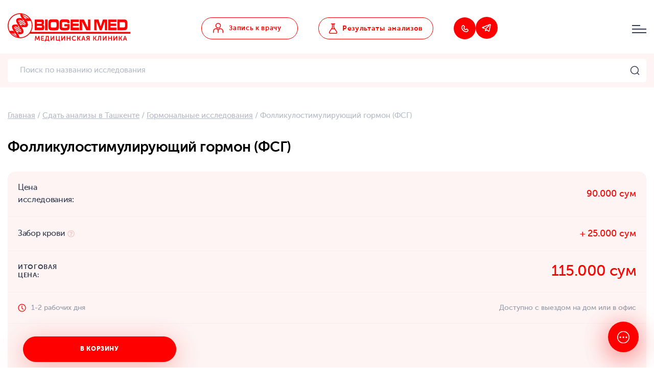

--- FILE ---
content_type: text/html; charset=UTF-8
request_url: https://www.biogenmed.uz/ru/product/follikulostimuliruyushhij-gormon-fsg
body_size: 75360
content:
<!DOCTYPE html>
<html lang="ru-RU">
<head>
        <meta charset="UTF-8">
    <meta name="viewport" content="width=device-width, initial-scale=1.0, maximum-scale=1.0, user-scalable=0"/>
    <meta http-equiv="X-UA-Compatible" content="IE=edge">
    <meta name="yandex-verification" content="87571118d5c23b0e">
    <meta name="google-site-verification" content="rPqK2MKUVOQ5fHhCypK7UcPQGhqYoh0NCwYOwNC1z3w">

    <title itemprop="headline">Анализ крови на ФСГ сдать в Ташкенте в медицинской клинике BIOGEN MED</title>
    
    <link rel="shortcut icon" href="/favicon.ico" type="image/x-icon" />
    <link rel="preload" href="https://www.biogenmed.uz/wp-content/themes/biogenmed/css/fonts.css" as="style" onload="this.onload=null;this.rel='stylesheet'" />
    <noscript><link rel="stylesheet" href="https://www.biogenmed.uz/wp-content/themes/biogenmed/css/fonts.css"></noscript>
        <link rel="preload" href="wp-content/webp-express/webp-images/uploads/2023/03/d3_img_3015-1.png.webp" fetchpriority="high" as="image" type="image/webp" />
     
    <meta name='robots' content='index, follow, max-image-preview:large, max-snippet:-1, max-video-preview:-1' />
<link rel="alternate" href="https://www.biogenmed.uz/ru/product/follikulostimuliruyushhij-gormon-fsg" hreflang="ru" />
<link rel="alternate" href="https://www.biogenmed.uz/product/follikulani-stimulyatsiya-qiluvchi-gormon-fsg-tahlili" hreflang="uz" />

	<!-- This site is optimized with the Yoast SEO plugin v18.9 - https://yoast.com/wordpress/plugins/seo/ -->
	<meta name="description" content="Анализ крови на фолликулостимулирующий гормон в BIOGEN MED ✔️ Европейский уровень сервиса ✔️ Международное качество ✔️ Доступная цена ✔️ Кратчайшие сроки" />
	<link rel="canonical" href="https://www.biogenmed.uz/ru/product/follikulostimuliruyushhij-gormon-fsg" />
	<meta name="twitter:label1" content="Примерное время для чтения" />
	<meta name="twitter:data1" content="3 минуты" />
	<script type="application/ld+json" class="yoast-schema-graph">{"@context":"https://schema.org","@graph":[{"@type":"WebSite","@id":"https://www.biogenmed.uz/ru/#website","url":"https://www.biogenmed.uz/ru/","name":"www.biogenmed.uz","description":"Колл-центр лаборатории","potentialAction":[{"@type":"SearchAction","target":{"@type":"EntryPoint","urlTemplate":"https://www.biogenmed.uz/ru/?s={search_term_string}"},"query-input":"required name=search_term_string"}],"inLanguage":"ru-RU"},{"@type":"ImageObject","inLanguage":"ru-RU","@id":"https://www.biogenmed.uz/ru/product/follikulostimuliruyushhij-gormon-fsg#primaryimage","url":"https://www.biogenmed.uz/wp-content/uploads/2022/06/analyses-cover-hormones.png","contentUrl":"https://www.biogenmed.uz/wp-content/uploads/2022/06/analyses-cover-hormones.png","width":60,"height":60},{"@type":"WebPage","@id":"https://www.biogenmed.uz/ru/product/follikulostimuliruyushhij-gormon-fsg#webpage","url":"https://www.biogenmed.uz/ru/product/follikulostimuliruyushhij-gormon-fsg","name":"Анализ крови на ФСГ сдать в Ташкенте в медицинской клинике BIOGEN MED","isPartOf":{"@id":"https://www.biogenmed.uz/ru/#website"},"primaryImageOfPage":{"@id":"https://www.biogenmed.uz/ru/product/follikulostimuliruyushhij-gormon-fsg#primaryimage"},"datePublished":"2022-06-23T14:34:45+00:00","dateModified":"2025-07-08T12:32:11+00:00","description":"Анализ крови на фолликулостимулирующий гормон в BIOGEN MED ✔️ Европейский уровень сервиса ✔️ Международное качество ✔️ Доступная цена ✔️ Кратчайшие сроки","breadcrumb":{"@id":"https://www.biogenmed.uz/ru/product/follikulostimuliruyushhij-gormon-fsg#breadcrumb"},"inLanguage":"ru-RU","potentialAction":[{"@type":"ReadAction","target":["https://www.biogenmed.uz/ru/product/follikulostimuliruyushhij-gormon-fsg"]}]},{"@type":"BreadcrumbList","@id":"https://www.biogenmed.uz/ru/product/follikulostimuliruyushhij-gormon-fsg#breadcrumb","itemListElement":[{"@type":"ListItem","position":1,"name":"Главная","item":"/ru/"},{"@type":"ListItem","position":2,"name":"Сдать анализы в Ташкенте","item":"/ru/analizy"},{"@type":"ListItem","position":3,"name":"Гормональные исследования","item":"/ru/product-category/gormonalnye-issledovaniya"},{"@type":"ListItem","position":4,"name":"Фолликулостимулирующий гормон (ФСГ)"}]}]}</script>
	<!-- / Yoast SEO plugin. -->


<link rel='stylesheet' id='wp-block-library-css' href='/wp-includes/css/dist/block-library/style.min.css' type='text/css' media='all' />
<link rel='stylesheet' id='wc-blocks-vendors-style-css' href='/wp-content/plugins/woocommerce/packages/woocommerce-blocks/build/wc-blocks-vendors-style.css' type='text/css' media='all' />
<link rel='stylesheet' id='wc-blocks-style-css' href='/wp-content/plugins/woocommerce/packages/woocommerce-blocks/build/wc-blocks-style.css' type='text/css' media='all' />
<link rel='stylesheet' id='classic-theme-styles-css' href='/wp-includes/css/classic-themes.min.css' type='text/css' media='all' />
<style id='global-styles-inline-css' type='text/css'>
body{--wp--preset--color--black: #000000;--wp--preset--color--cyan-bluish-gray: #abb8c3;--wp--preset--color--white: #ffffff;--wp--preset--color--pale-pink: #f78da7;--wp--preset--color--vivid-red: #cf2e2e;--wp--preset--color--luminous-vivid-orange: #ff6900;--wp--preset--color--luminous-vivid-amber: #fcb900;--wp--preset--color--light-green-cyan: #7bdcb5;--wp--preset--color--vivid-green-cyan: #00d084;--wp--preset--color--pale-cyan-blue: #8ed1fc;--wp--preset--color--vivid-cyan-blue: #0693e3;--wp--preset--color--vivid-purple: #9b51e0;--wp--preset--gradient--vivid-cyan-blue-to-vivid-purple: linear-gradient(135deg,rgba(6,147,227,1) 0%,rgb(155,81,224) 100%);--wp--preset--gradient--light-green-cyan-to-vivid-green-cyan: linear-gradient(135deg,rgb(122,220,180) 0%,rgb(0,208,130) 100%);--wp--preset--gradient--luminous-vivid-amber-to-luminous-vivid-orange: linear-gradient(135deg,rgba(252,185,0,1) 0%,rgba(255,105,0,1) 100%);--wp--preset--gradient--luminous-vivid-orange-to-vivid-red: linear-gradient(135deg,rgba(255,105,0,1) 0%,rgb(207,46,46) 100%);--wp--preset--gradient--very-light-gray-to-cyan-bluish-gray: linear-gradient(135deg,rgb(238,238,238) 0%,rgb(169,184,195) 100%);--wp--preset--gradient--cool-to-warm-spectrum: linear-gradient(135deg,rgb(74,234,220) 0%,rgb(151,120,209) 20%,rgb(207,42,186) 40%,rgb(238,44,130) 60%,rgb(251,105,98) 80%,rgb(254,248,76) 100%);--wp--preset--gradient--blush-light-purple: linear-gradient(135deg,rgb(255,206,236) 0%,rgb(152,150,240) 100%);--wp--preset--gradient--blush-bordeaux: linear-gradient(135deg,rgb(254,205,165) 0%,rgb(254,45,45) 50%,rgb(107,0,62) 100%);--wp--preset--gradient--luminous-dusk: linear-gradient(135deg,rgb(255,203,112) 0%,rgb(199,81,192) 50%,rgb(65,88,208) 100%);--wp--preset--gradient--pale-ocean: linear-gradient(135deg,rgb(255,245,203) 0%,rgb(182,227,212) 50%,rgb(51,167,181) 100%);--wp--preset--gradient--electric-grass: linear-gradient(135deg,rgb(202,248,128) 0%,rgb(113,206,126) 100%);--wp--preset--gradient--midnight: linear-gradient(135deg,rgb(2,3,129) 0%,rgb(40,116,252) 100%);--wp--preset--duotone--dark-grayscale: url('#wp-duotone-dark-grayscale');--wp--preset--duotone--grayscale: url('#wp-duotone-grayscale');--wp--preset--duotone--purple-yellow: url('#wp-duotone-purple-yellow');--wp--preset--duotone--blue-red: url('#wp-duotone-blue-red');--wp--preset--duotone--midnight: url('#wp-duotone-midnight');--wp--preset--duotone--magenta-yellow: url('#wp-duotone-magenta-yellow');--wp--preset--duotone--purple-green: url('#wp-duotone-purple-green');--wp--preset--duotone--blue-orange: url('#wp-duotone-blue-orange');--wp--preset--font-size--small: 13px;--wp--preset--font-size--medium: 20px;--wp--preset--font-size--large: 36px;--wp--preset--font-size--x-large: 42px;--wp--preset--spacing--20: 0.44rem;--wp--preset--spacing--30: 0.67rem;--wp--preset--spacing--40: 1rem;--wp--preset--spacing--50: 1.5rem;--wp--preset--spacing--60: 2.25rem;--wp--preset--spacing--70: 3.38rem;--wp--preset--spacing--80: 5.06rem;}:where(.is-layout-flex){gap: 0.5em;}body .is-layout-flow > .alignleft{float: left;margin-inline-start: 0;margin-inline-end: 2em;}body .is-layout-flow > .alignright{float: right;margin-inline-start: 2em;margin-inline-end: 0;}body .is-layout-flow > .aligncenter{margin-left: auto !important;margin-right: auto !important;}body .is-layout-constrained > .alignleft{float: left;margin-inline-start: 0;margin-inline-end: 2em;}body .is-layout-constrained > .alignright{float: right;margin-inline-start: 2em;margin-inline-end: 0;}body .is-layout-constrained > .aligncenter{margin-left: auto !important;margin-right: auto !important;}body .is-layout-constrained > :where(:not(.alignleft):not(.alignright):not(.alignfull)){max-width: var(--wp--style--global--content-size);margin-left: auto !important;margin-right: auto !important;}body .is-layout-constrained > .alignwide{max-width: var(--wp--style--global--wide-size);}body .is-layout-flex{display: flex;}body .is-layout-flex{flex-wrap: wrap;align-items: center;}body .is-layout-flex > *{margin: 0;}:where(.wp-block-columns.is-layout-flex){gap: 2em;}.has-black-color{color: var(--wp--preset--color--black) !important;}.has-cyan-bluish-gray-color{color: var(--wp--preset--color--cyan-bluish-gray) !important;}.has-white-color{color: var(--wp--preset--color--white) !important;}.has-pale-pink-color{color: var(--wp--preset--color--pale-pink) !important;}.has-vivid-red-color{color: var(--wp--preset--color--vivid-red) !important;}.has-luminous-vivid-orange-color{color: var(--wp--preset--color--luminous-vivid-orange) !important;}.has-luminous-vivid-amber-color{color: var(--wp--preset--color--luminous-vivid-amber) !important;}.has-light-green-cyan-color{color: var(--wp--preset--color--light-green-cyan) !important;}.has-vivid-green-cyan-color{color: var(--wp--preset--color--vivid-green-cyan) !important;}.has-pale-cyan-blue-color{color: var(--wp--preset--color--pale-cyan-blue) !important;}.has-vivid-cyan-blue-color{color: var(--wp--preset--color--vivid-cyan-blue) !important;}.has-vivid-purple-color{color: var(--wp--preset--color--vivid-purple) !important;}.has-black-background-color{background-color: var(--wp--preset--color--black) !important;}.has-cyan-bluish-gray-background-color{background-color: var(--wp--preset--color--cyan-bluish-gray) !important;}.has-white-background-color{background-color: var(--wp--preset--color--white) !important;}.has-pale-pink-background-color{background-color: var(--wp--preset--color--pale-pink) !important;}.has-vivid-red-background-color{background-color: var(--wp--preset--color--vivid-red) !important;}.has-luminous-vivid-orange-background-color{background-color: var(--wp--preset--color--luminous-vivid-orange) !important;}.has-luminous-vivid-amber-background-color{background-color: var(--wp--preset--color--luminous-vivid-amber) !important;}.has-light-green-cyan-background-color{background-color: var(--wp--preset--color--light-green-cyan) !important;}.has-vivid-green-cyan-background-color{background-color: var(--wp--preset--color--vivid-green-cyan) !important;}.has-pale-cyan-blue-background-color{background-color: var(--wp--preset--color--pale-cyan-blue) !important;}.has-vivid-cyan-blue-background-color{background-color: var(--wp--preset--color--vivid-cyan-blue) !important;}.has-vivid-purple-background-color{background-color: var(--wp--preset--color--vivid-purple) !important;}.has-black-border-color{border-color: var(--wp--preset--color--black) !important;}.has-cyan-bluish-gray-border-color{border-color: var(--wp--preset--color--cyan-bluish-gray) !important;}.has-white-border-color{border-color: var(--wp--preset--color--white) !important;}.has-pale-pink-border-color{border-color: var(--wp--preset--color--pale-pink) !important;}.has-vivid-red-border-color{border-color: var(--wp--preset--color--vivid-red) !important;}.has-luminous-vivid-orange-border-color{border-color: var(--wp--preset--color--luminous-vivid-orange) !important;}.has-luminous-vivid-amber-border-color{border-color: var(--wp--preset--color--luminous-vivid-amber) !important;}.has-light-green-cyan-border-color{border-color: var(--wp--preset--color--light-green-cyan) !important;}.has-vivid-green-cyan-border-color{border-color: var(--wp--preset--color--vivid-green-cyan) !important;}.has-pale-cyan-blue-border-color{border-color: var(--wp--preset--color--pale-cyan-blue) !important;}.has-vivid-cyan-blue-border-color{border-color: var(--wp--preset--color--vivid-cyan-blue) !important;}.has-vivid-purple-border-color{border-color: var(--wp--preset--color--vivid-purple) !important;}.has-vivid-cyan-blue-to-vivid-purple-gradient-background{background: var(--wp--preset--gradient--vivid-cyan-blue-to-vivid-purple) !important;}.has-light-green-cyan-to-vivid-green-cyan-gradient-background{background: var(--wp--preset--gradient--light-green-cyan-to-vivid-green-cyan) !important;}.has-luminous-vivid-amber-to-luminous-vivid-orange-gradient-background{background: var(--wp--preset--gradient--luminous-vivid-amber-to-luminous-vivid-orange) !important;}.has-luminous-vivid-orange-to-vivid-red-gradient-background{background: var(--wp--preset--gradient--luminous-vivid-orange-to-vivid-red) !important;}.has-very-light-gray-to-cyan-bluish-gray-gradient-background{background: var(--wp--preset--gradient--very-light-gray-to-cyan-bluish-gray) !important;}.has-cool-to-warm-spectrum-gradient-background{background: var(--wp--preset--gradient--cool-to-warm-spectrum) !important;}.has-blush-light-purple-gradient-background{background: var(--wp--preset--gradient--blush-light-purple) !important;}.has-blush-bordeaux-gradient-background{background: var(--wp--preset--gradient--blush-bordeaux) !important;}.has-luminous-dusk-gradient-background{background: var(--wp--preset--gradient--luminous-dusk) !important;}.has-pale-ocean-gradient-background{background: var(--wp--preset--gradient--pale-ocean) !important;}.has-electric-grass-gradient-background{background: var(--wp--preset--gradient--electric-grass) !important;}.has-midnight-gradient-background{background: var(--wp--preset--gradient--midnight) !important;}.has-small-font-size{font-size: var(--wp--preset--font-size--small) !important;}.has-medium-font-size{font-size: var(--wp--preset--font-size--medium) !important;}.has-large-font-size{font-size: var(--wp--preset--font-size--large) !important;}.has-x-large-font-size{font-size: var(--wp--preset--font-size--x-large) !important;}
.wp-block-navigation a:where(:not(.wp-element-button)){color: inherit;}
:where(.wp-block-columns.is-layout-flex){gap: 2em;}
.wp-block-pullquote{font-size: 1.5em;line-height: 1.6;}
</style>
<link rel='stylesheet' id='contact-form-7-css' href='/wp-content/plugins/contact-form-7/includes/css/styles.css' type='text/css' media='all' />
<link rel='stylesheet' id='woocommerce-layout-css' href='/wp-content/plugins/woocommerce/assets/css/woocommerce-layout.css' type='text/css' media='all' />
<link rel='stylesheet' id='woocommerce-smallscreen-css' href='/wp-content/plugins/woocommerce/assets/css/woocommerce-smallscreen.css' type='text/css' media='only screen and (max-width: 768px)' />
<link rel='stylesheet' id='woocommerce-general-css' href='/wp-content/plugins/woocommerce/assets/css/woocommerce.css' type='text/css' media='all' />
<style id='woocommerce-inline-inline-css' type='text/css'>
.woocommerce form .form-row .required { visibility: visible; }
</style>
<link rel='stylesheet' id='ghostkit-css' href='/wp-content/plugins/ghostkit/gutenberg/style.min.css' type='text/css' media='all' />
<link rel='stylesheet' id='ghostkit-block-tabs-v2-css' href='/wp-content/plugins/ghostkit/gutenberg/blocks/tabs/styles/style.min.css' type='text/css' media='all' />
<link rel='stylesheet' id='slick-slider-css-css' href='/wp-content/themes/biogenmed/plugins/slick-slider/slick.min.css?1766856631' type='text/css' media='all' />
<link rel='stylesheet' id='style-vendor-css' href='/wp-content/themes/biogenmed/css/vendor.min.css' type='text/css' media='all' />
<link rel='stylesheet' id='style-main-css' href='/wp-content/themes/biogenmed/css/main-min.css?1766856631' type='text/css' media='all' />
<link rel='stylesheet' id='responsive-css-css' href='/wp-content/themes/biogenmed/css/media.css?1766856631' type='text/css' media='all' />
<link rel='stylesheet' id='style-theme-min-css' href='/wp-content/themes/biogenmed/css/theme.css?1766856631' type='text/css' media='all' />
<link rel='stylesheet' id='style-theme-css' href='/wp-content/themes/biogenmed/style.css?1766856631' type='text/css' media='all' />
<style id='ghostkit-typography-inline-css' type='text/css'>
 
</style>
<script type='text/javascript' src='/wp-content/plugins/svg-support/vendor/DOMPurify/DOMPurify.min.js' id='bodhi-dompurify-library-js'></script>
<script type='text/javascript' src='/wp-includes/js/jquery/jquery.min.js' id='jquery-core-js'></script>
<script type='text/javascript' id='bodhi_svg_inline-js-extra'>
/* <![CDATA[ */
var svgSettings = {"skipNested":""};
/* ]]> */
</script>
<script type='text/javascript' src='/wp-content/plugins/svg-support/js/min/svgs-inline-min.js' id='bodhi_svg_inline-js'></script>
<script type='text/javascript' id='bodhi_svg_inline-js-after'>
cssTarget={"Bodhi":"img.style-svg","ForceInlineSVG":"style-svg"};ForceInlineSVGActive="false";frontSanitizationEnabled="on";
</script>
<link rel="https://api.w.org/" href="https://www.biogenmed.uz/wp-json/" /><link rel="alternate" type="application/json" href="https://www.biogenmed.uz/wp-json/wp/v2/product/5333" /><script>document.createElement( "picture" );if(!window.HTMLPictureElement && document.addEventListener) {window.addEventListener("DOMContentLoaded", function() {var s = document.createElement("script");s.src = "https://www.biogenmed.uz/wp-content/plugins/webp-express/js/picturefill.min.js";document.body.appendChild(s);});}</script>		<script>
			document.documentElement.className = document.documentElement.className.replace('no-js', 'js');
		</script>
			<noscript><style>.woocommerce-product-gallery{ opacity: 1 !important; }</style></noscript>
	<link rel="icon" href="https://www.biogenmed.uz/wp-content/uploads/2022/06/android-chrome-256x256-1-36x36.png" sizes="32x32" />
<link rel="icon" href="https://www.biogenmed.uz/wp-content/uploads/2022/06/android-chrome-256x256-1.png" sizes="192x192" />
<link rel="apple-touch-icon" href="https://www.biogenmed.uz/wp-content/uploads/2022/06/android-chrome-256x256-1.png" />
<meta name="msapplication-TileImage" content="https://www.biogenmed.uz/wp-content/uploads/2022/06/android-chrome-256x256-1.png" />
      
    <script type="text/javascript">window.pageLanguage = "ru_RU";</script>
            <script src="https://api-maps.yandex.ru/2.1/?lang=ru_RU"></script>
            
      
        <script type="application/ld+json">
            {
                "@context": "https://schema.org/",
                "@type": "Product",
                "name": "Фолликулостимулирующий гормон (ФСГ)",
                "image": [
                    "https://www.biogenmed.uz/wp-content/uploads/2022/06/analyses-cover-hormones.png"
                ],
                "description": "Фолликулостимулирующий гормон (ФСГ)",
                "sku": "5333",
                "brand": {
                    "@type": "Brand",
                    "name": "BIOGEN MED"
                },

                "offers": {
                    "@type": "AggregateOffer",
                    "highPrice": "90000",
                    "lowPrice": "90000",
                    "url": "https://www.biogenmed.uz/ru/product/follikulostimuliruyushhij-gormon-fsg",
                    "priceCurrency": "UZS",
                    "priceValidUntil": "2025-12-27",
                    "itemCondition": "https://schema.org/NewCondition",
                    "availability": "https://schema.org/InStock",
                    "offers": {
                        "@type": "Offer",
                        "url": "https://www.biogenmed.uz/ru/product/follikulostimuliruyushhij-gormon-fsg"
                    }
                }
            }
        </script>
            
    <!-- Google Tag Manager -->
    <script>(function(w,d,s,l,i){w[l]=w[l]||[];w[l].push({'gtm.start':
    new Date().getTime(),event:'gtm.js'});var f=d.getElementsByTagName(s)[0],
    j=d.createElement(s),dl=l!='dataLayer'?'&l='+l:'';j.async=true;j.src=
    'https://www.googletagmanager.com/gtm.js?id='+i+dl;f.parentNode.insertBefore(j,f);
    })(window,document,'script','dataLayer','GTM-5MK8KJM');</script>
    <!-- End Google Tag Manager -->
</head>
<body class="product-template-default single single-product postid-5333 ru theme-biogenmed woocommerce woocommerce-page woocommerce-no-js" itemscope="itemscope" itemtype="http://schema.org/WebPage"> 
    <!-- Google Tag Manager (noscript) -->
    <noscript><iframe src="https://www.googletagmanager.com/ns.html?id=GTM-5MK8KJM"
    height="0" width="0" style="display:none;visibility:hidden"></iframe></noscript>
    <!-- End Google Tag Manager (noscript) -->
    <!-- **Wrapper** -->
    <div class="wrapper">               
        <header id="masthead" class="header" itemscope itemtype="http://schema.org/WPHeader">
                                    <div class="header__sticky">
                <div class="container">
                    <div class="header__content">
                        <div class="logo">
                                                            <a href="/ru/" rel="home">
                                                            <svg width="240" height="56" viewBox="0 0 240 56" fill="none" xmlns="http://www.w3.org/2000/svg">
                                    <g clip-path="url(#clip0)">
                                    <path d="M69.7842 32.6572C71.0993 32.0293 71.6567 30.4914 71.6567 27.5094C71.6567 24.1508 71.0549 22.9266 69.0933 22.4557C70.5868 21.8594 71.0995 20.6352 71.0995 17.6532C71.0995 13.8551 70.2969 12.5367 67.8672 12.2858C67.1985 12.223 67.1985 12.223 63.6763 12.1916H52.9985V33.1279H63.6985C68.692 33.0968 68.9371 33.0654 69.7842 32.6572ZM57.3008 17.1197H63.6763C65.7272 17.1511 65.7941 17.1511 66.0392 17.2139C66.5074 17.3708 66.7079 17.8417 66.7079 18.7206C66.7079 19.4738 66.5518 20.0076 66.2176 20.1959C65.9277 20.3843 65.2813 20.4471 63.6763 20.4471H57.3008V17.1197ZM57.3008 24.6217H63.6985C66.329 24.6531 66.329 24.6531 66.5518 24.7159C67.0646 24.8729 67.2651 25.3122 67.2651 26.2854C67.2651 27.1642 67.109 27.6352 66.7301 27.8549C66.3957 28.0747 66.3957 28.0747 63.6985 28.1061H57.3008V24.6217ZM77.9852 12.1918H73.2371V33.1282H77.9852V12.1918ZM90.0217 33.4419C96.1742 33.4419 97.5787 33.2221 98.7155 31.9979C99.8523 30.7738 100.187 28.6708 100.187 22.6441C100.187 16.6488 99.8523 14.5457 98.7155 13.3216C97.5787 12.0974 96.1965 11.8776 89.9771 11.8776C83.7578 11.8776 82.3755 12.0974 81.2387 13.3216C80.1019 14.5457 79.7674 16.6801 79.7674 22.5185C79.7674 28.6708 80.0795 30.7424 81.2387 31.9979C82.3758 33.2221 83.7578 33.4419 90.0217 33.4419ZM84.6494 18.6264C85.0953 17.4022 85.5189 17.308 89.9771 17.308C94.1233 17.308 94.6139 17.4022 95.1265 18.2497C95.5278 18.9403 95.6615 20.1329 95.6615 23.2406C95.6615 25.7831 95.5053 26.6933 94.9928 27.2584C94.3909 27.8861 93.6552 28.0117 90.0217 28.0117C86.2766 28.0117 85.5635 27.9175 84.9614 27.2584C84.4264 26.6619 84.2928 25.8145 84.2928 23.2092C84.2928 20.541 84.382 19.3483 84.6494 18.6264ZM103.216 31.9668C104.464 33.1595 106.047 33.4421 111.152 33.4421C115.187 33.4421 116.747 33.3165 118.263 32.877C120.046 32.3747 121.005 30.931 121.183 28.4826C121.25 27.4782 121.34 23.8998 121.34 21.8282V21.2631H110.974V25.4378H116.926V26.0343C116.926 28.357 116.792 28.4198 111.509 28.4198L108.856 28.357C107.585 28.2942 107.184 28.2001 106.805 27.7607C106.315 27.1956 106.181 26.1284 106.181 22.5817C106.181 17.1515 106.203 17.1201 111.553 17.1201C114.942 17.1201 115.989 17.2457 116.435 17.6852C116.725 17.9678 116.77 18.2189 116.792 19.4429H121.317C121.295 16.3668 121.117 15.0799 120.492 14.0441C119.512 12.3804 117.461 11.8783 111.932 11.8783C102.302 11.8783 101.656 12.5373 101.656 22.3308C101.655 29.2045 101.901 30.7426 103.216 31.9668ZM139.683 28.1059H127.601V24.7787H138.992V20.1645H127.601V17.1197H139.594V12.1918H123.142V33.1282H139.683L139.683 28.1059ZM145.611 17.4964H146.101L153.926 33.1282H161.795V12.1918H157.18L157.292 27.7919H156.824L149.044 12.1918H141.108V33.1282H145.722L145.611 17.4964ZM173.784 17.465H174.587L180.182 33.1279H183.95L189.545 17.465H190.303L190.191 33.1279H194.65V12.1918H186.491L182.055 25.7831L177.641 12.1918H169.437V33.1282H173.896L173.784 17.465ZM213.26 28.1059H201.178V24.7787H212.569V20.1645H201.178V17.1197H213.171V12.1918H196.72V33.1282H213.26V28.1059H213.26ZM232.875 31.3703C233.967 29.9577 234.302 27.8233 234.302 22.3617C234.302 18.9403 234.212 17.622 233.878 16.1467C233.432 14.2006 232.452 13.0078 230.98 12.5997C229.71 12.223 229.197 12.1916 225.407 12.1916H214.685V33.1279H225.407C230.423 33.1282 231.738 32.8142 232.875 31.3703ZM219.143 17.4336H225.407C228.171 17.4336 228.773 17.5592 229.241 18.3125C229.687 19.0029 229.843 20.1643 229.843 22.7382C229.843 27.478 229.553 27.7919 225.452 27.7919H219.143V17.4336ZM43.8891 36.6036L42.8213 39.9656H240V36.6036H43.8891Z" fill="#FF0000"></path>
                                    <path d="M24.3469 48.6937C21.0605 48.6937 17.8719 48.0498 14.8697 46.7801C11.9705 45.5538 9.36671 43.7985 7.13107 41.5626C4.89543 39.327 3.13989 36.7232 1.91358 33.824C0.64391 30.8218 0 27.6333 0 24.3469C0 21.0605 0.64391 17.8719 1.91358 14.8697C3.13989 11.9705 4.89521 9.3667 7.13107 7.13107C9.36671 4.89543 11.9705 3.13989 14.8697 1.91358C17.8719 0.64391 21.0605 0 24.3469 0C27.6333 0 30.8218 0.64391 33.824 1.91358C36.7234 3.13989 39.327 4.89521 41.5626 7.13107C43.7983 9.3667 45.5538 11.9705 46.7801 14.8697C48.0498 17.8719 48.6937 21.0605 48.6937 24.3469C48.6937 27.6333 48.0498 30.8218 46.7801 33.824C45.5538 36.7234 43.7985 39.327 41.5626 41.5626C39.327 43.7983 36.7232 45.5538 33.824 46.7801C30.8218 48.0498 27.6333 48.6937 24.3469 48.6937ZM24.3469 1.59515C11.8016 1.59515 1.59515 11.8016 1.59515 24.3469C1.59515 36.8921 11.8014 47.0986 24.3469 47.0986C36.8923 47.0986 47.0986 36.8921 47.0986 24.3469C47.0986 11.8016 36.8921 1.59515 24.3469 1.59515Z" fill="#FF0000"></path>
                                    <path d="M21.1766 40.8414C21.1766 40.8414 26.5092 41.6617 29.1983 39.6563C31.8873 37.6509 30.8618 34.1187 30.8618 34.1187C30.8618 34.1187 30.0415 31.293 28.2182 28.2848C26.3952 25.2767 22.9085 20.2861 22.9085 20.2861C22.9085 20.2861 20.9714 17.1412 20.7892 16.3893C20.6068 15.6373 19.3536 12.9025 22.2477 13.0166C25.1418 13.1306 30.6339 13.7231 30.6339 13.7231L27.0562 9.39318C27.0562 9.39318 21.5414 9.14246 20.1056 9.62106C18.6698 10.0997 16.6646 11.4441 16.5734 13.6774C16.4822 15.9107 17.462 17.7794 17.462 17.7794L20.1056 22.7017L24.8229 30.1991C24.8229 30.1991 26.1675 32.2957 26.4864 33.1388C26.8052 33.982 26.7826 33.8908 26.8967 34.2554C26.8967 34.2554 27.2386 35.3036 27.2386 35.5772C27.2386 35.8505 27.2386 36.8761 25.1877 36.9901C23.1368 37.1042 18.7157 36.8077 18.7157 36.8077" fill="#FF0000"></path>
                                    <path d="M25.3926 22.9296L28.0817 27.0088C28.0817 27.0088 32.4 27.0884 33.2432 27.0884C34.0864 27.0884 36.9349 26.9289 37.9605 25.8578C37.9046 25.8835 39.5695 24.447 39.4303 21.9269C39.2947 19.4715 38.4504 17.2553 36.7867 14.7029C35.123 12.1506 30.8162 6.93201 30.8162 6.93201C30.8162 6.93201 29.0615 4.58489 28.902 3.8784C28.7424 3.17191 28.7424 2.00967 28.7424 2.00967L25.1419 0.801941L24.709 1.39438C24.709 1.39438 24.8572 4.50501 25.8599 6.12301C26.8626 7.74101 27.5804 9.02861 28.3781 10.0313C29.1758 11.034 31.5229 13.518 32.4801 14.9991C33.4373 16.4802 34.0069 17.3236 34.531 18.3263C35.0551 19.329 35.4197 20.4456 35.6021 21.1978C35.7845 21.9497 35.6249 22.2688 35.6249 22.2688C35.6249 22.2688 35.3287 23.5677 33.5057 23.4539C31.6822 23.3399 25.3926 22.9296 25.3926 22.9296Z" fill="#FF0000"></path>
                                    <path d="M25.3926 22.9296L28.0817 27.0088C28.0817 27.0088 32.4 27.0884 33.2432 27.0884C34.0864 27.0884 36.9349 26.9289 37.9605 25.8578C37.9046 25.8835 39.5695 24.447 39.4303 21.9269C39.2947 19.4715 38.4504 17.2553 36.7867 14.7029C35.123 12.1506 30.8162 6.93201 30.8162 6.93201C30.8162 6.93201 29.0615 4.58489 28.902 3.8784C28.7424 3.17191 28.7424 2.00967 28.7424 2.00967L25.1419 0.801941L24.709 1.39438C24.709 1.39438 24.8572 4.50501 25.8599 6.12301C26.8626 7.74101 27.5804 9.02861 28.3781 10.0313C29.1758 11.034 31.5229 13.518 32.4801 14.9991C33.4373 16.4802 34.0069 17.3236 34.531 18.3263C35.0551 19.329 35.4197 20.4456 35.6021 21.1978C35.7845 21.9497 35.6249 22.2688 35.6249 22.2688C35.6249 22.2688 35.3287 23.5677 33.5057 23.4539C31.6822 23.3399 25.3926 22.9296 25.3926 22.9296Z" fill="#FF0000"></path>
                                    <path d="M18.761 21.9726L21.3133 26.0518C21.3133 26.0518 15.1149 25.5277 13.3829 25.8239C11.6508 26.1201 12.4942 28.2167 12.4942 28.2167L13.0412 29.4702L14.6592 32.2733L17.9864 37.2639C17.9864 37.2639 20.1742 40.3632 21.0857 42.0722C21.9972 43.7814 22.0884 44.0093 22.2022 44.26C22.3163 44.5108 22.8859 45.4223 23.0454 47.291C23.2049 49.1597 19.0803 46.744 19.0803 46.744C19.0803 46.744 18.579 45.126 17.5535 43.4397C16.5279 41.7534 15.3657 39.9303 14.682 38.9048C13.9984 37.8792 12.3121 35.4638 11.6284 34.3244C10.9448 33.185 9.30393 30.6326 8.82533 28.6501C8.34672 26.6675 8.68864 25.3686 8.68864 25.3686C8.68864 25.3686 9.28108 22.315 12.9728 22.1554C16.6646 21.9959 18.761 21.9726 18.761 21.9726Z" fill="#FF0000"></path>
                                    <path d="M14.0207 39.5196L11.2178 34.9847C11.2178 34.9847 5.61188 34.3923 4.10772 35.4176C2.60355 36.443 5.54696 38.531 5.54696 38.531L6.24981 38.6308C6.24981 38.6308 9.82752 38.175 13.4054 39.2915L14.0207 39.5196Z" fill="#FF0000" stroke="#FF0000" stroke-miterlimit="10"></path>
                                    <path d="M44.8734 13.3075V11.398C43.9315 10.8848 42.8712 10.5326 42.8712 10.5326C42.8712 10.5326 38.5186 11.2162 35.1231 10.5326L34.6902 10.4414L34.8497 10.7148L37.4249 14.5889C37.4249 14.5889 41.0255 15.3637 44.968 13.9508C45.397 13.797 45.7078 13.6362 45.9209 13.4717V13.3071H44.8736V13.3075H44.8734Z" fill="#FF0000" stroke="#FF0000" stroke-miterlimit="10"></path>
                                    <path d="M11.927 25.1001L11.2957 26.1027L27.705 36.4347L28.3363 35.4321L11.927 25.1001Z" fill="#FF0000"></path>
                                    <path d="M13.6362 22.7986L13.0049 23.8013L29.4143 34.1333L30.0456 33.1306L13.6362 22.7986Z" fill="#FF0000"></path>
                                    <path d="M10.3774 27.5608L9.74609 28.5634L26.1555 38.8954L26.7868 37.8928L10.3774 27.5608Z" fill="#FF0000"></path>
                                    <path d="M5.15865 36.2651L4.52734 37.2677L20.9367 47.5997L21.568 46.5971L5.15865 36.2651Z" fill="#FF0000"></path>
                                    <path d="M18.2854 14.3907L17.6541 15.3934L34.0634 25.7254L34.6947 24.7227L18.2854 14.3907Z" fill="#FF0000"></path>
                                    <path d="M20.0173 12.2489L19.386 13.2516L35.7954 23.5836L36.4267 22.5809L20.0173 12.2489Z" fill="#FF0000"></path>
                                    <path d="M21.7946 9.83382L21.1633 10.8365L37.5727 21.1684L38.204 20.1658L21.7946 9.83382Z" fill="#FF0000"></path>
                                    <path d="M27.5148 1.79048L26.8835 2.79312L43.2929 13.1251L43.9242 12.1224L27.5148 1.79048Z" fill="#FF0000"></path>
                                    <path d="M53.282 53.4693L54.0132 44.5161H55.7408L57.5062 48.9423L57.9474 50.2538H57.9726C58.1323 49.7327 58.2795 49.2955 58.414 48.9423L60.1794 44.5161H61.907L62.6384 53.4693H61.0117L60.646 48.4633C60.6292 48.2866 60.6209 48.0829 60.6209 47.8516C60.6209 47.6205 60.6251 47.4336 60.6335 47.2906V47.0761H60.6082C60.4148 47.6562 60.251 48.1186 60.1164 48.4633L58.6663 51.931H57.2539L55.8036 48.4633L55.3117 47.0633H55.2865C55.3117 47.6015 55.3075 48.0679 55.2739 48.4633L54.9083 53.4693H53.282Z" fill="#FF0000"></path>
                                    <path d="M65.4504 53.4693V44.5161H70.8097V45.9158H67.0772V48.2612H70.0909V49.661H67.0772V52.0696H71.0118V53.4693H65.4504Z" fill="#FF0000"></path>
                                    <path d="M72.6128 52.0696H73.5207C74.3865 50.7581 74.8196 48.8917 74.8196 46.4707V44.5161H80.3807V52.0696H81.377V55.2347H79.9267V53.4691H74.1133V55.2347H72.6128V52.0696ZM75.198 52.0696H78.754V45.9158H76.3582V46.5843C76.3582 48.9886 75.9714 50.817 75.198 52.0696Z" fill="#FF0000"></path>
                                    <path d="M83.9238 53.4693V44.5161H85.5506V49.6862L85.4622 51.0733H85.4874C85.7731 50.4932 86.0253 50.0268 86.2438 49.6736L89.6233 44.5161H91.2375V53.4693H89.6233V48.3118L89.7118 46.9247H89.6866C89.4091 47.4967 89.1612 47.9588 88.9425 48.3118L85.5378 53.4693H83.9238Z" fill="#FF0000"></path>
                                    <path d="M94.4031 53.4693V44.5161H96.0298V52.0696H99.901V44.5161H101.528V52.0696H102.587V55.2347H101.137V53.4691H94.4031V53.4693Z" fill="#FF0000"></path>
                                    <path d="M105.109 53.4693V44.5161H106.736V49.6862L106.647 51.0733H106.672C106.958 50.4932 107.21 50.0268 107.429 49.6736L110.808 44.5161H112.423V53.4693H110.808V48.3118L110.897 46.9247H110.872C110.594 47.4967 110.346 47.9588 110.128 48.3118L106.723 53.4693H105.109Z" fill="#FF0000"></path>
                                    <path d="M115.588 53.4693V44.5161H117.215V48.3116H121.313V44.5161H122.927V53.4693H121.313V49.7114H117.215V53.4693H115.588Z" fill="#FF0000"></path>
                                    <path d="M125.563 48.9549C125.563 47.6434 125.996 46.5505 126.862 45.6762C127.727 44.8018 128.829 44.3645 130.166 44.3645C131.528 44.3645 132.629 44.7724 133.47 45.5878L132.688 46.7985C132.36 46.5209 131.975 46.2941 131.534 46.1176C131.092 45.941 130.661 45.8528 130.241 45.8528C129.3 45.8528 128.564 46.1471 128.034 46.7355C127.505 47.3241 127.24 48.0556 127.24 48.9297C127.24 49.8124 127.509 50.5669 128.047 51.1933C128.585 51.8197 129.32 52.1326 130.254 52.1326C131.212 52.1326 132.078 51.7544 132.852 50.9977L133.709 52.1704C132.759 53.1372 131.586 53.6208 130.191 53.6208C128.804 53.6208 127.686 53.1793 126.837 52.2966C125.987 51.4139 125.563 50.3 125.563 48.9549Z" fill="#FF0000"></path>
                                    <path d="M136.092 53.4693V44.5161H137.719V48.1604H138.879L140.984 44.5161H142.75L140.215 48.7783V48.8035L142.901 53.4693H141.06L138.879 49.5602H137.719V53.4693H136.092Z" fill="#FF0000"></path>
                                    <path d="M144.137 53.4693L147.277 44.5161H148.992L152.132 53.4693H150.467L149.698 51.1743H146.558L145.801 53.4693H144.137ZM146.962 49.8502H149.295L148.5 47.4544L148.147 46.0672H148.122C147.987 46.6558 147.869 47.1182 147.769 47.4544L146.962 49.8502Z" fill="#FF0000"></path>
                                    <path d="M153.43 53.4693L155.322 50.3168L155.612 49.85V49.8248C155.082 49.5896 154.685 49.2447 154.42 48.7909C154.155 48.3368 154.023 47.8157 154.023 47.2271C154.023 46.6219 154.16 46.1072 154.433 45.6826C154.706 45.2582 155.07 44.9492 155.524 44.7557C155.893 44.5962 156.461 44.5161 157.226 44.5161H160.126V53.4693H158.5V50.1278H157.188L155.246 53.4693H153.43ZM157.087 48.7659H158.5V45.9158H157.352C156.848 45.9158 156.474 45.9914 156.23 46.1428C155.86 46.3699 155.675 46.7524 155.675 47.2903C155.675 47.7613 155.801 48.1248 156.053 48.381C156.305 48.6377 156.65 48.7659 157.087 48.7659Z" fill="#FF0000"></path>
                                    <path d="M167.415 53.4693V44.5161H169.042V48.1604H170.202L172.308 44.5161H174.074L171.539 48.7783V48.8035L174.225 53.4693H172.384L170.202 49.5602H169.042V53.4693H167.415Z" fill="#FF0000"></path>
                                    <path d="M175.536 52.0822C176.208 51.9897 176.698 51.5423 177.005 50.7393C177.312 49.9365 177.465 48.6775 177.465 46.9625V44.5161H183.001V53.4693H181.374V45.9158H179.016V46.9879C179.016 49.1905 178.743 50.8277 178.197 51.8994C177.65 52.9715 176.763 53.5283 175.536 53.5703V52.0822Z" fill="#FF0000"></path>
                                    <path d="M186.153 53.4693V44.5161H187.78V49.6862L187.692 51.0733H187.717C188.003 50.4932 188.255 50.0268 188.474 49.6736L191.853 44.5161H193.467V53.4693H191.853V48.3118L191.941 46.9247H191.916C191.639 47.4967 191.39 47.9588 191.172 48.3118L187.767 53.4693H186.153Z" fill="#FF0000"></path>
                                    <path d="M196.633 53.4693V44.5161H198.259V48.3116H202.357V44.5161H203.972V53.4693H202.357V49.7114H198.259V53.4693H196.633Z" fill="#FF0000"></path>
                                    <path d="M207.124 53.4693V44.5161H208.751V49.6862L208.662 51.0733H208.688C208.973 50.4932 209.226 50.0268 209.444 49.6736L212.824 44.5161H214.438V53.4693H212.824V48.3118L212.912 46.9247H212.887C212.609 47.4967 212.361 47.9588 212.143 48.3118L208.738 53.4693H207.124Z" fill="#FF0000"></path>
                                    <path d="M217.603 53.4693V44.5161H219.23V48.1604H220.39L222.496 44.5161H224.261L221.727 48.7783V48.8035L224.412 53.4693H222.571L220.39 49.5602H219.23V53.4693H217.603Z" fill="#FF0000"></path>
                                    <path d="M225.648 53.4693L228.788 44.5161H230.503L233.643 53.4693H231.978L231.209 51.1743H228.069L227.313 53.4693H225.648ZM228.473 49.8502H230.806L230.011 47.4544L229.658 46.0672H229.633C229.498 46.6558 229.381 47.1182 229.28 47.4544L228.473 49.8502Z" fill="#FF0000"></path>
                                    </g>
                                    <defs>
                                    <clipPath id="clip0">
                                    <rect width="240" height="55.2349" fill="white"></rect>
                                    </clipPath>
                                    </defs>
                                </svg>
                                
                                </a>
                                                    </div>
                       <div class="header__state-sticky-menu">
    <nav id="site-navigation-top-sticky">
        <div class="menu-lipkoe-rus-container"><ul id="top-menu-sticky"><li id="menu-item-27244" class="menu-item menu-item-type-post_type menu-item-object-page current_page_parent menu-item-27244"><a href="/ru/analizy">Анализы и цены</a></li>
<li id="menu-item-27245" class="menu-item menu-item-type-custom menu-item-object-custom menu-item-has-children menu-item-27245"><a href="#">Услуги</a>
<ul class="sub-menu">
	<li id="menu-item-27257" class="menu-item menu-item-type-custom menu-item-object-custom menu-item-27257"><a href="/ru/usluga-uzi-v-biogen-med">УЗИ</a></li>
	<li id="menu-item-27252" class="menu-item menu-item-type-post_type menu-item-object-page menu-item-27252"><a href="/ru/lor-24-7">Круглосуточный ЛОР</a></li>
	<li id="menu-item-27253" class="menu-item menu-item-type-post_type menu-item-object-page menu-item-27253"><a href="/ru/uslugi-gastroenterologa">Гастроэнтеролог</a></li>
	<li id="menu-item-27254" class="menu-item menu-item-type-post_type menu-item-object-page menu-item-27254"><a href="/ru/uslugi-ginekologa">Гинеколог</a></li>
	<li id="menu-item-27255" class="menu-item menu-item-type-taxonomy menu-item-object-category menu-item-27255"><a href="/ru/nashi-specialisty">Консультация врачей</a></li>
	<li id="menu-item-27256" class="menu-item menu-item-type-taxonomy menu-item-object-category menu-item-27256"><a href="/ru/kompleksnye-obsledovaniya">Комплексные обследования (чекапы)</a></li>
</ul>
</li>
<li id="menu-item-27246" class="menu-item menu-item-type-custom menu-item-object-custom menu-item-has-children menu-item-27246"><a href="#">Пациентам</a>
<ul class="sub-menu">
	<li id="menu-item-27248" class="menu-item menu-item-type-taxonomy menu-item-object-category menu-item-27248"><a href="/ru/nashi-specialisty">Наши специалисты</a></li>
	<li id="menu-item-27249" class="menu-item menu-item-type-custom menu-item-object-custom menu-item-27249"><a href="https://t.me/Biogenmed_Bot">Получить результат</a></li>
	<li id="menu-item-27250" class="menu-item menu-item-type-post_type menu-item-object-page menu-item-27250"><a href="/ru/otzyvy">Отзывы</a></li>
</ul>
</li>
</ul></div>    </nav>
</div>
<div class="top-link">
    <nav id="site-navigation-top">  
        <div class="menu-verhnee-container"><ul id="top-menu"><li id="menu-item-771" class="map-pin menu-item menu-item-type-custom menu-item-object-custom menu-item-771"><a href="/ru/adresa-mediczinskih-ofisov-v-tashkente">Адреса</a></li>
</ul></div>    </nav><!-- #site-navigation -->
</div>         
                        <div class="top-right">
                                <div class="button-wrap">
        <a href="/ru/nashi-specialisty"  class="btn btn-white icon-user"><span>Запись к врачу</span></a>
    </div>
                                <a href="https://t.me/Biogenmed_Bot" class="btn btn-white btn-lab">
                                <i class="icon-lab_r"></i>
                                <span>Результаты анализов</span>
                            </a>
                            <div class="top-right__end">
                                <div class="link-phone"><i class="icon-phone_w"></i><div class="dropdown-phones"><a class="link-phone" itemprop="telephone" href="tel:+998712307472">+998 (71) 230-74-72</a><span>служба заботы 24/7</span></div></div><a href="https://t.me/BIOGENINFO" target="_blank">
                    <svg width="43" height="43" viewBox="0 0 43 43" fill="none" xmlns="http://www.w3.org/2000/svg">
                    <rect width="43" height="43" rx="21.5" fill="#FF0000"/>
                    <path d="M26.0322 17.5316L19.3279 23.5969L19.0348 27.269C19.3254 27.2607 19.6002 27.1363 19.7971 26.923L21.5569 25.2279L25.1409 27.9143C25.8391 28.3017 26.2675 28.108 26.4253 27.3275L28.8306 16.1296C28.9438 15.7818 28.8802 15.4013 28.6608 15.1088C28.4482 14.8855 28.1142 14.8283 27.8393 14.9679L13.9016 20.3879C13.3972 20.5464 13.1393 20.7401 13.116 20.9747C13.0927 21.2093 13.3034 21.3855 13.7318 21.5025L17.2862 22.6113" stroke="white" stroke-width="1.7" stroke-linecap="round" stroke-linejoin="round"/>
                    </svg>
                </a>                            </div>
                        </div>
                        <div class="header__state-sticky-search search">
                            <!-- **Searchform** -->

<form method="get" role="search" class="search-form" data-lang="ru" action="/ru/">
    <div class="input-group">
        <input type="text" 
                class="search-form__input"
                value="" 
                name="s" 
                autocomplete="off" 
                placeholder="Поиск по названию исследования"
                onblur="if(this.value==''){this.value='';}"
                onfocus="if(this.value =='') {this.value=''; }" />
        <input type="hidden" name="post_type" value="product" />
        <button type="submit" class="btn btn-search"><i class="icon-loop"></i></button>                 
    </div>
</form>
<div class="result-search"></div>                        </div>
                        <div class="pll-switcher-select__wrap">
                            <div class="wpmd_is_notdevice_1349">
                                	<li class="lang-item lang-item-5 lang-item-uz lang-item-first"><a  lang="uz-UZ" hreflang="uz-UZ" href="/product/follikulani-stimulyatsiya-qiluvchi-gormon-fsg-tahlili">Oʻzbek</a></li>
                            </div>
                            <ul class="wpmd_is_767 mobile-pll_the_languages">
                                	<li class="lang-item lang-item-3 lang-item-ru current-lang lang-item-first"><a  lang="ru-RU" hreflang="ru-RU" href="/ru/product/follikulostimuliruyushhij-gormon-fsg">Рус</a></li>
	<li class="lang-item lang-item-5 lang-item-uz"><a  lang="uz-UZ" hreflang="uz-UZ" href="/product/follikulani-stimulyatsiya-qiluvchi-gormon-fsg-tahlili">Oʻzbek</a></li>
                            </ul>
                        </div>
                        <div class="hamburger js--menu-open">
                            <span></span>
                            <span></span>
                            <span></span>
                        </div>
                        <div class="top-menu top-menu__mobile">
                            <nav id="site-navigation" class="main-navigation" role="navigation">      
    <div class="menu-glavnoe-container"><ul id="primary-menu" class="menu"><li id="menu-item-3159" class="menu-item menu-item-type-post_type menu-item-object-page current_page_parent menu-item-3159"><a href="/ru/analizy">Анализы и цены</a></li>
<li id="menu-item-13431" class="menu-item menu-item-type-post_type menu-item-object-page menu-item-13431"><a href="/ru/lor-24-7">ЛОР 24/7</a></li>
<li id="menu-item-1403" class="menu-item menu-item-type-custom menu-item-object-custom menu-item-has-children menu-item-1403"><a href="#">Услуги</a>
<ul class="sub-menu">
	<li id="menu-item-3178" class="menu-item menu-item-type-post_type menu-item-object-page menu-item-3178"><a href="/ru/usluga-uzi-v-biogen-med">УЗИ</a></li>
	<li id="menu-item-4743" class="menu-item menu-item-type-post_type menu-item-object-page menu-item-4743"><a href="/ru/lor-24-7">Круглосуточный ЛОР</a></li>
	<li id="menu-item-5803" class="menu-item menu-item-type-post_type menu-item-object-page menu-item-5803"><a href="/ru/uslugi-gastroenterologa">Гастроэнтеролог</a></li>
	<li id="menu-item-5751" class="menu-item menu-item-type-post_type menu-item-object-page menu-item-5751"><a href="/ru/uslugi-ginekologa">Гинеколог</a></li>
	<li id="menu-item-2982" class="menu-item menu-item-type-taxonomy menu-item-object-category menu-item-2982"><a href="/ru/nashi-specialisty">Консультация врачей</a></li>
	<li id="menu-item-2983" class="menu-item menu-item-type-taxonomy menu-item-object-category menu-item-2983"><a href="/ru/kompleksnye-obsledovaniya">Комплексные обследования (чекапы)</a></li>
</ul>
</li>
<li id="menu-item-1405" class="menu-item menu-item-type-custom menu-item-object-custom menu-item-has-children menu-item-1405"><a href="#">Пациентам</a>
<ul class="sub-menu">
	<li id="menu-item-3162" class="menu-item menu-item-type-taxonomy menu-item-object-category menu-item-3162"><a href="/ru/nashi-specialisty">Наши специалисты</a></li>
	<li id="menu-item-2985" class="menu-item menu-item-type-custom menu-item-object-custom menu-item-2985"><a href="https://t.me/Biogenmed_Bot">Получить результат</a></li>
	<li id="menu-item-2987" class="menu-item menu-item-type-post_type menu-item-object-page menu-item-2987"><a href="/ru/otzyvy">Отзывы</a></li>
</ul>
</li>
<li id="menu-item-1406" class="menu-item menu-item-type-custom menu-item-object-custom menu-item-has-children menu-item-1406"><a href="#">Врачам</a>
<ul class="sub-menu">
	<li id="menu-item-2989" class="menu-item menu-item-type-post_type menu-item-object-page menu-item-2989"><a href="/ru/vakansii-v-biogen-med">Вакансии</a></li>
	<li id="menu-item-2988" class="menu-item menu-item-type-post_type menu-item-object-page menu-item-2988"><a href="/ru/sotrudnichestvo">Сотрудничество</a></li>
</ul>
</li>
<li id="menu-item-1407" class="menu-item menu-item-type-custom menu-item-object-custom menu-item-has-children menu-item-1407"><a href="/ru/about">О компании</a>
<ul class="sub-menu">
	<li id="menu-item-2990" class="menu-item menu-item-type-post_type menu-item-object-page menu-item-2990"><a href="/ru/about">О лаборатории</a></li>
	<li id="menu-item-2994" class="menu-item menu-item-type-post_type menu-item-object-page menu-item-2994"><a href="/ru/about/preimushhestva">Преимущества</a></li>
	<li id="menu-item-2992" class="menu-item menu-item-type-post_type menu-item-object-page menu-item-2992"><a href="/ru/about/missiya-i-czennosti">Миссия и ценности</a></li>
	<li id="menu-item-2996" class="menu-item menu-item-type-post_type menu-item-object-page menu-item-2996"><a href="/ru/about/sertifikaty-i-liczenzii">Сертификаты и лицензии</a></li>
	<li id="menu-item-5933" class="menu-item menu-item-type-post_type menu-item-object-page menu-item-5933"><a href="/ru/about/politika-v-oblasti-kachestva">Политика в области качества</a></li>
	<li id="menu-item-2995" class="menu-item menu-item-type-post_type menu-item-object-page menu-item-2995"><a href="/ru/about/servis-dlya-paczientov">Сервис для пациентов</a></li>
</ul>
</li>
</ul></div>	
</nav><!-- #site-navigation -->

                            <div class="search js--search">
                                <!-- **Searchform** -->

<form method="get" role="search" class="search-form" data-lang="ru" action="/ru/">
    <div class="input-group">
        <input type="text" 
                class="search-form__input"
                value="" 
                name="s" 
                autocomplete="off" 
                placeholder="Поиск по названию исследования"
                onblur="if(this.value==''){this.value='';}"
                onfocus="if(this.value =='') {this.value=''; }" />
        <input type="hidden" name="post_type" value="product" />
        <button type="submit" class="btn btn-search"><i class="icon-loop"></i></button>                 
    </div>
</form>
<div class="result-search"></div>                            </div>
                        </div>
                    </div>
                </div>
            </div>
                    
        
                    
                    
                    
                    
                    
                            
                
                
        
                    
                        <div class="view-list__wrap">
        <div class="container">
            <div class="view-list">
                <ul class="list-clinics">
                                            <li class="list-clinics__item" data-services="">
                            <div class="list-clinics__item-area">
                                <div>
                                    <div class="d-flex flex-between list-clinics__item-header">
                                        <a href="/ru/adresa-mediczinskih-ofisov-v-tashkente/chilanzar">
                                            <span class="list-clinics__item-title">Чиланзар<span>
                                        </a>
                                                                            </div>
                                    <div class="list-clinics__item-address"><a href="https://www.google.com/maps?cid=17787071396162314651">Чиланзар 1 квартал, дом 7</a></div>
                                    <div class="clinic_schedule">
                                        <table>
                                            <tr><td><span>График работы:</span></td><td><span>Круглосуточно</span></td></tr>
                                            <tr><td><span>Прием анализов:</span></td><td><a href="/ru/adresa-mediczinskih-ofisov-v-tashkente/chilanzar">смотрите здесь</a></td></tr>
                                        </table>
                                    </div>
                                </div>
                                <div class="list-clinics__item-services-list">
                                    <ul>
                                        <li class="services_procedures_b_m_ru" data-name="Взятие б/м у детей c 0 лет"><span>Взятие б/м у детей c 0 лет</span></li><li class="services_procedures_work_ru" data-name="Работаем без выходных"><span>Работаем без выходных</span></li><li class="services_procedures_pay_ru" data-name=" Оплата картой"><span> Оплата картой</span></li><li class="services_procedures_cash_ru" data-name="Оплата: наличными"><span>Оплата: наличными</span></li><li class="services_procedures_covid_19_ru" data-name="Анализы на Covid-19"><span>Анализы на Covid-19</span></li><li class="services_procedures_lor_ru" data-name="ЛОР 24/7"><span>ЛОР 24/7</span></li>                                    </ul>
                                </div>
                            </div>
                        </li>
                                            <li class="list-clinics__item" data-services="">
                            <div class="list-clinics__item-area">
                                <div>
                                    <div class="d-flex flex-between list-clinics__item-header">
                                        <a href="/ru/adresa-mediczinskih-ofisov-v-tashkente/buyuk-ipak-juli">
                                            <span class="list-clinics__item-title">Буюк Ипак Йули<span>
                                        </a>
                                                                            </div>
                                    <div class="list-clinics__item-address"><a href="https://www.google.com/maps?cid=690598060016840763">метро Буюк Ипак Йули рядом с Max Way</a></div>
                                    <div class="clinic_schedule">
                                        <table>
                                            <tr><td><span>График работы:</span></td><td><span>пн.-пт.: 7.30 -17.00 <br> сб.: 7.30 - 16.00 <br>вс.: выходной</span></td></tr>
                                            <tr><td><span>Прием анализов:</span></td><td><a href="/ru/adresa-mediczinskih-ofisov-v-tashkente/buyuk-ipak-juli">смотрите здесь</a></td></tr>
                                        </table>
                                    </div>
                                </div>
                                <div class="list-clinics__item-services-list">
                                    <ul>
                                        <li class="services_procedures_b_m_ru" data-name="Взятие б/м у детей c 0 лет"><span>Взятие б/м у детей c 0 лет</span></li><li class="services_procedures_pay_ru" data-name=" Оплата картой"><span> Оплата картой</span></li><li class="services_procedures_cash_ru" data-name="Оплата: наличными"><span>Оплата: наличными</span></li><li class="services_procedures_covid_19_ru" data-name="Анализы на Covid-19"><span>Анализы на Covid-19</span></li>                                    </ul>
                                </div>
                            </div>
                        </li>
                                            <li class="list-clinics__item" data-services="">
                            <div class="list-clinics__item-area">
                                <div>
                                    <div class="d-flex flex-between list-clinics__item-header">
                                        <a href="/ru/adresa-mediczinskih-ofisov-v-tashkente/labzak">
                                            <span class="list-clinics__item-title">Лабзак<span>
                                        </a>
                                                                            </div>
                                    <div class="list-clinics__item-address"><a href="https://www.google.com/maps?cid=2724555303895166930">Лабзак, Ор-р: Парк Анхор</a></div>
                                    <div class="clinic_schedule">
                                        <table>
                                            <tr><td><span>График работы:</span></td><td><span>пн.-пт.: 7.30 -17.00 <br> сб.: 7.30 - 16.00 <br>вс.: выходной</span></td></tr>
                                            <tr><td><span>Прием анализов:</span></td><td><a href="/ru/adresa-mediczinskih-ofisov-v-tashkente/labzak">смотрите здесь</a></td></tr>
                                        </table>
                                    </div>
                                </div>
                                <div class="list-clinics__item-services-list">
                                    <ul>
                                        <li class="services_procedures_b_m_ru" data-name="Взятие б/м у детей c 0 лет"><span>Взятие б/м у детей c 0 лет</span></li><li class="services_procedures_pay_ru" data-name=" Оплата картой"><span> Оплата картой</span></li><li class="services_procedures_cash_ru" data-name="Оплата: наличными"><span>Оплата: наличными</span></li><li class="services_procedures_covid_19_ru" data-name="Анализы на Covid-19"><span>Анализы на Covid-19</span></li>                                    </ul>
                                </div>
                            </div>
                        </li>
                                            <li class="list-clinics__item" data-services="">
                            <div class="list-clinics__item-area">
                                <div>
                                    <div class="d-flex flex-between list-clinics__item-header">
                                        <a href="/ru/adresa-mediczinskih-ofisov-v-tashkente/klinika-biogen-med-yunusabadskij-rajon">
                                            <span class="list-clinics__item-title">Юнусабад<span>
                                        </a>
                                                                            </div>
                                    <div class="list-clinics__item-address"><a href="https://www.google.com/maps?cid=10300977698873799804">Юнусабад 17 квартал, Ор-р: перекрёсток "Сайрам"</a></div>
                                    <div class="clinic_schedule">
                                        <table>
                                            <tr><td><span>График работы:</span></td><td><span>Круглосуточно</span></td></tr>
                                            <tr><td><span>Прием анализов:</span></td><td><a href="/ru/adresa-mediczinskih-ofisov-v-tashkente/klinika-biogen-med-yunusabadskij-rajon">смотрите здесь</a></td></tr>
                                        </table>
                                    </div>
                                </div>
                                <div class="list-clinics__item-services-list">
                                    <ul>
                                        <li class="services_procedures_b_m_ru" data-name="Взятие б/м у детей c 0 лет"><span>Взятие б/м у детей c 0 лет</span></li><li class="services_procedures_work_ru" data-name="Работаем без выходных"><span>Работаем без выходных</span></li><li class="services_procedures_pay_ru" data-name=" Оплата картой"><span> Оплата картой</span></li><li class="services_procedures_cash_ru" data-name="Оплата: наличными"><span>Оплата: наличными</span></li><li class="services_procedures_covid_19_ru" data-name="Анализы на Covid-19"><span>Анализы на Covid-19</span></li><li class="services_procedures_manipulation_ru" data-name="Узи"><span>Узи</span></li><li class="services_procedures_appointment_ru" data-name="Прием врачей"><span>Прием врачей</span></li><li class="services_procedures_lor_ru" data-name="ЛОР 24/7"><span>ЛОР 24/7</span></li>                                    </ul>
                                </div>
                            </div>
                        </li>
                                    </ul>
            </div>
        </div>
    </div>
            </header>
        <div class="header header__desktop">
            <div class="container">
                <div class="top-menu">
                    <nav id="site-navigation" class="main-navigation" role="navigation">      
    <div class="menu-glavnoe-container"><ul id="primary-menu" class="menu"><li class="menu-item menu-item-type-post_type menu-item-object-page current_page_parent menu-item-3159"><a href="/ru/analizy">Анализы и цены</a></li>
<li class="menu-item menu-item-type-post_type menu-item-object-page menu-item-13431"><a href="/ru/lor-24-7">ЛОР 24/7</a></li>
<li class="menu-item menu-item-type-custom menu-item-object-custom menu-item-has-children menu-item-1403"><a href="#">Услуги</a>
<ul class="sub-menu">
	<li class="menu-item menu-item-type-post_type menu-item-object-page menu-item-3178"><a href="/ru/usluga-uzi-v-biogen-med">УЗИ</a></li>
	<li class="menu-item menu-item-type-post_type menu-item-object-page menu-item-4743"><a href="/ru/lor-24-7">Круглосуточный ЛОР</a></li>
	<li class="menu-item menu-item-type-post_type menu-item-object-page menu-item-5803"><a href="/ru/uslugi-gastroenterologa">Гастроэнтеролог</a></li>
	<li class="menu-item menu-item-type-post_type menu-item-object-page menu-item-5751"><a href="/ru/uslugi-ginekologa">Гинеколог</a></li>
	<li class="menu-item menu-item-type-taxonomy menu-item-object-category menu-item-2982"><a href="/ru/nashi-specialisty">Консультация врачей</a></li>
	<li class="menu-item menu-item-type-taxonomy menu-item-object-category menu-item-2983"><a href="/ru/kompleksnye-obsledovaniya">Комплексные обследования (чекапы)</a></li>
</ul>
</li>
<li class="menu-item menu-item-type-custom menu-item-object-custom menu-item-has-children menu-item-1405"><a href="#">Пациентам</a>
<ul class="sub-menu">
	<li class="menu-item menu-item-type-taxonomy menu-item-object-category menu-item-3162"><a href="/ru/nashi-specialisty">Наши специалисты</a></li>
	<li class="menu-item menu-item-type-custom menu-item-object-custom menu-item-2985"><a href="https://t.me/Biogenmed_Bot">Получить результат</a></li>
	<li class="menu-item menu-item-type-post_type menu-item-object-page menu-item-2987"><a href="/ru/otzyvy">Отзывы</a></li>
</ul>
</li>
<li class="menu-item menu-item-type-custom menu-item-object-custom menu-item-has-children menu-item-1406"><a href="#">Врачам</a>
<ul class="sub-menu">
	<li class="menu-item menu-item-type-post_type menu-item-object-page menu-item-2989"><a href="/ru/vakansii-v-biogen-med">Вакансии</a></li>
	<li class="menu-item menu-item-type-post_type menu-item-object-page menu-item-2988"><a href="/ru/sotrudnichestvo">Сотрудничество</a></li>
</ul>
</li>
<li class="menu-item menu-item-type-custom menu-item-object-custom menu-item-has-children menu-item-1407"><a href="/ru/about">О компании</a>
<ul class="sub-menu">
	<li class="menu-item menu-item-type-post_type menu-item-object-page menu-item-2990"><a href="/ru/about">О лаборатории</a></li>
	<li class="menu-item menu-item-type-post_type menu-item-object-page menu-item-2994"><a href="/ru/about/preimushhestva">Преимущества</a></li>
	<li class="menu-item menu-item-type-post_type menu-item-object-page menu-item-2992"><a href="/ru/about/missiya-i-czennosti">Миссия и ценности</a></li>
	<li class="menu-item menu-item-type-post_type menu-item-object-page menu-item-2996"><a href="/ru/about/sertifikaty-i-liczenzii">Сертификаты и лицензии</a></li>
	<li class="menu-item menu-item-type-post_type menu-item-object-page menu-item-5933"><a href="/ru/about/politika-v-oblasti-kachestva">Политика в области качества</a></li>
	<li class="menu-item menu-item-type-post_type menu-item-object-page menu-item-2995"><a href="/ru/about/servis-dlya-paczientov">Сервис для пациентов</a></li>
</ul>
</li>
</ul></div>	
</nav><!-- #site-navigation -->

                    <div class="search js--search">
                        <!-- **Searchform** -->

<form method="get" role="search" class="search-form" data-lang="ru" action="/ru/">
    <div class="input-group">
        <input type="text" 
                class="search-form__input"
                value="" 
                name="s" 
                autocomplete="off" 
                placeholder="Поиск по названию исследования"
                onblur="if(this.value==''){this.value='';}"
                onfocus="if(this.value =='') {this.value=''; }" />
        <input type="hidden" name="post_type" value="product" />
        <button type="submit" class="btn btn-search"><i class="icon-loop"></i></button>                 
    </div>
</form>
<div class="result-search"></div>                    </div>
                </div>
            </div>
        </div>
    <div id="primary" class="content-area"><main id="main" class="site-main" role="main"><div class="breadcrumbs"><div class="container"><span><span><a href="/ru/">Главная</a> / <span><a href="/ru/analizy">Сдать анализы в Ташкенте</a> / <span><a href="/ru/product-category/gormonalnye-issledovaniya">Гормональные исследования</a> / <span class="breadcrumb_last" aria-current="page">Фолликулостимулирующий гормон (ФСГ)</span></span></span></span></span></div></div>
            
        
    
<div class="analysis analysis-page">
    <div class="container">
        <div class="analysis__title head-2">
            <h1>Фолликулостимулирующий гормон (ФСГ)</h1>
        </div>
        <div class="analysis__wrap">
            <div class="analysis__side">
                <div class="goto-back">
                    <a href="/ru/analizy" class="btn btn-back"><i class="icon-back"></i><span>Назад к списку исследований</span></a>
                </div>
                <div class="analysis-menu">
    <div class="analysis-menu__title"><i class="icon-lab_r"></i><span>АНАЛИЗЫ В BIOGEN MED</span><div class="triangle"></div></div>
            <div class="analysis-menu__content">
            <ul class="main_categories_list"><li><a href="/ru/product-category/analizy-artrit">Анализы артрит</a><div class="triangle"></div><ul class="list-products"><li><span>Анализ Антистрептолизин-ОАСЛО</span></li><li><a href="/ru/product/analiz-krovi-kreatinin">Анализ крови креатинин</a></li><li><a href="/ru/product/analiz-na-mochevinu-v-krovi">Анализ на мочевину в крови</a></li><li><a href="/ru/product/analiz-na-s-reaktivnyj-belok">Анализ на С-реактивный белок</a></li><li><span>Иммунология Интерлейкин-6</span></li><li><a href="/ru/product/revmatoidnyj-faktor">Ревматоидный фактор</a></li></ul></li><li><a href="/ru/product-category/analizy-koagulogrammy">Анализы коагулограммы</a><div class="triangle"></div><ul class="list-products"><li><span>Анализ АЧТВ</span></li><li><span>Анализ Д-димер</span></li><li><a href="/ru/product/analiz-krovi-na-mno">Анализ крови на МНО</a></li><li><a href="/ru/product/analiz-krovi-na-svertyvanie-vsk">Анализ крови на свертывание ВСК</a></li><li><span>Анализ крови ПТИ</span></li><li><a href="/ru/product/analiz-krovi-ptv">Анализ крови ПТВ</a></li><li><a href="/ru/product/analiz-trombinovoe-vremya">Анализ тромбиновое время</a></li><li><a href="/ru/product/fibrogen">Фибриноген</a></li><li><span>Коагулограмма (ПТВ, ПТИ, МНО, АЧТВ, Фибриноген, Тромбиновое время)</span></li></ul></li><li><a href="/ru/product-category/analizy-lipidnogo-spektra">Анализы липидного спектра</a><div class="triangle"></div><ul class="list-products"><li><a href="/ru/product/analiz-holesterin-lpnp">Анализ холестерин ЛПНП</a></li><li><span>Анализ холестерин ЛПОНП</span></li><li><a href="/ru/product/analiz-holesterin-lpvp">Анализ холестерин ЛПВП</a></li><li><a href="/ru/product/analiz-krovi-trigliczeridy">Анализ крови триглицериды</a></li><li><a href="/ru/product/analiz-na-obshshij-holesterin">Анализ на общий холестерин</a></li><li><a href="/ru/product/indeks-aterogennosti">Индекс атерогенности</a></li><li><a href="/ru/product/lipidogramma-bazovaya-holesterin-trigliczeridy-hvp-hnp">Липидограмма базовая (холестерин, триглицериды, ЛПВП, ЛПНП)</a></li><li><a href="/ru/product/lipidogramma-rasshirennaya-holesterin-trigliczeridy-lpvp-lpnp-lponp-indeks-aterogennosti-2">Липидограмма расширенная (холестерин, триглицериды, ЛПВП, ЛПНП, ЛПОНП, индекс атерогенности)</a></li></ul></li><li><a href="/ru/product-category/analizy-na-virusnye-gepatity">Анализы на вирусные гепатиты</a><div class="triangle"></div><ul class="list-products"><li><a href="/ru/product/analiz-na-virusnyj-gepatit-a">Анализ на вирусный гепатит А</a></li><li><a href="/ru/product/analiz-na-virusnyj-gepatit-b">Антитела к вирусному гепатиту B</a></li><li><span>Анализ на вирусный гепатит Д</span></li><li><a href="/ru/product/analiz-na-virusnyj-gepatit-s">Антитела к вирусному гепатиту С</a></li><li><span>Анализ Anti-HBcore</span></li><li><span>Анализ Anti-HbsAg</span></li><li><span>Антитела Hbe к вируса гепатита B (anti-HbeAg)</span></li><li><span>Экспресс - антитела к вирусу гепатита С (HCV)</span></li><li><span>Экспресс - антитела к вирусу гепатита В (HВV)</span></li><li><span>Гепатит D качественный ПЦР</span></li><li><span>Гепатит В качественный ПЦР</span></li><li><span>Гепатит В количественный ПЦР</span></li><li><span>Гепатит С качественный ПЦР</span></li><li><span>Гепатит D количественный ПЦР</span></li><li><span>Гепатит С генотип</span></li><li><span>Гепатит С количественный ПЦР</span></li><li><span>Анализ HbeAg</span></li></ul></li><li><a href="/ru/product-category/analizy-na-vitaminy">Анализы на витамины</a><div class="triangle"></div><ul class="list-products"><li><span>Анализ Гомоцистеин</span></li><li><a href="/ru/product/analiz-krovi-na-vitamin-v12">Анализ крови на витамин В12</a></li><li><span>Анализ на Ферритин</span></li><li><a href="/ru/product/analiz-na-vitamin-d">Анализ на витамин Д</a></li><li><span>Фолиевая кислота</span></li></ul></li><li><a href="/ru/product-category/analizy-na-insulin">Анализы на инсулин</a><div class="triangle"></div><ul class="list-products"><li><a href="/ru/product/analiz-glikirovannyj-gemoglobin">Анализ гликированный гемоглобин</a></li><li><a href="/ru/product/analiz-glyukoza-cherez-1-chas-posle-nagruzki">Анализ глюкоза через 1 час после нагрузки</a></li><li><a href="/ru/product/analiz-glyukoza-cherez-2-chas-posle-nagruzki">Анализ глюкоза через 2 час после нагрузки</a></li><li><span>Анализ на глюкозу</span></li><li><a href="/ru/product/analiz-na-insulin">Анализ на инсулин</a></li><li><a href="/ru/product/analiz-na-rezistentnost-k-insulinu-homa">Анализ на инсулинорезистентность (инсулин, глюкоза, С-пептид и Индекс НОМА)</a></li><li><span>С-пептид</span></li></ul></li><li><a href="/ru/product-category/analizy-na-infekcii-ppp">Анализы на инфекции ППП</a><div class="triangle"></div><ul class="list-products"><li><a href="/ru/product/analiz-krovi-na-sifilis-rw">Анализ крови на сифилис RW</a></li><li><a href="/ru/product/analiz-na-gerpes-1-2-tipa">ПЦР анализ на Вирус простого герпеса 1,2 типа HSV 1,2</a></li><li><span>ПЦР анализ на микоплазму (Mycoplasma genitalium)</span></li><li><span>Определение антител Хламидии Ig</span></li><li><span>Определение антител Хламидии IgM</span></li><li><a href="/ru/product/opredelenie-antitel-mikoplazmy-ig-g">Определение антител Микоплазмы IgG</a></li><li><a href="/ru/product/opredelenie-antitel-mikoplazmy-ig-m">Определение антител Микоплазмы IgМ</a></li><li><span>Определение антител Уреаплазмы Ig</span></li><li><span>Определение антител Уреаплазмы IgM</span></li><li><a href="/ru/product/vich-ifa-metodom">ВИЧ ИФА методом</a></li><li><a href="/ru/product/viyavlenie-genotipirovanie-i-kolichestvennoe-opredelenie-virusa-papillomi-cheloveka-metodom-psr-hpv-kvant-21">Выявление, генотипирование и количественное определение вируса папилломы человека методом ПЦР HPV_квант-21</a></li></ul></li><li><a href="/ru/product-category/analizy-na-onkomarkery-onkologiya">Анализы на онкомаркеры (онкология)</a><div class="triangle"></div><ul class="list-products"><li><a href="/ru/product/analiz-krovi-na-afp">Анализ крови на АФП</a></li><li><a href="/ru/product/analiz-krovi-na-rea">Анализ крови на РЭА</a></li><li><a href="/ru/product/prostata-spesificheskiy-antigen-psa-obshiy">Простата специфический антиген PSA общий</a></li><li><a href="/ru/product/prostata-spesificheskiy-antigen-psa-svobodniy">Простата специфический антиген ПСА свободный</a></li><li><a href="/ru/product/prostaticheskiy-spesificheskiy-antigen-psa-sootnoshenie-svobdniy-obshiy">Простатический специфический антиген (ПСА), соотношение свободный/общий</a></li><li><span>СА 125 Ag (Углеводный антиген 125 Ag)</span></li><li><span>СА 19-9 AG (Углеводный антиген 19-9)</span></li></ul></li><li><a href="/ru/product-category/analizy-torch">Анализы ТОРЧ</a><div class="triangle"></div><ul class="list-products"><li><a href="/ru/product/antitela-k-virusu-prostogo-gerpesa-1-2-herpes-simplex-1-2-ig-g">Антитела к Вирусу Простого Герпеса 1/2 (Herpes Simplex 1/2) IgG</a></li><li><a href="/ru/product/antitela-k-virusu-prostogo-gerpesa-1-2-herpes-simplex-1-2-ig-m">Антитела к Вирусу Простого Герпеса 1/2 (Herpes Simplex 1/2) lgM</a></li><li><span>Бруцеллез IgM</span></li><li><a href="/ru/product/cytomegalovirus-cmv">Цитомегаловирус CMV</a></li><li><span>Эпштейн-Барра, Цитомегаловирус, ВПГ 6-типа</span></li><li><span>Определение Гонореи, Микоплазмы, Трихомонады, Хламидии (NCMT) методом ПЦР</span></li><li><a href="/ru/product/khlamidiya-chlamydia-trachomatis">Хламидия Chlamydia trachomatis</a></li><li><a href="/ru/product/opredelenie-antitel-czmv-ig-g">Определение антител ЦМВ IgG</a></li><li><a href="/ru/product/opredelenie-antitel-czmv-ig-m">Определение антител ЦМВ IgM</a></li><li><span>Определение антител Эпштейна Барра IgG</span></li><li><span>Определение антител Эпштейна Барра IgМ</span></li><li><span>Определение антител Хламидии IgM</span></li><li><span>Определение антител Краснуха IgМ</span></li><li><a href="/ru/product/opredelenie-antitel-mikoplazmy-ig-g">Определение антител Микоплазмы IgG</a></li><li><a href="/ru/product/opredelenie-antitel-mikoplazmy-ig-m">Определение антител Микоплазмы IgМ</a></li><li><span>Определение антител Токсоплазмы IgG</span></li><li><span>Определение антител Токсоплазмы IgM</span></li><li><span>Определение антител Уреаплазмы Ig</span></li><li><span>Определение антител Уреаплазмы IgM</span></li><li><span>Определение антител ВПГ ½ типа IgG</span></li><li><span>Определение антител ВПГ ½ типа IgМ</span></li><li><a href="/ru/product/opredeleniye-antitel-krasnukha-ig-g">Определение антител Краснуха IgG</a></li><li><span>Антитела к Бруцеллезу IgG</span></li><li><a href="/ru/product/ureaplazma-ureaplasma-urealyticum">Уреаплазма Ureaplasma urealyticum</a></li></ul></li><li><a href="/ru/product-category/anallizy-shshitovidnoj-zhelezy">Анализы щитовидной железы</a><div class="triangle"></div><ul class="list-products"><li><span>Анализ крови Т3 общий</span></li><li><span>Анализ крови Т3 свободный</span></li><li><span>Анализ Т4 общий</span></li><li><span>Анализ Т4 свободный</span></li><li><span>Антитела к ТПО (АТ-ТПО)</span></li><li><a href="/ru/product/tireotropnyj-gormon-analiz-ttg">Тиреотропный гормон (ТТГ)</a></li></ul></li><li><a href="/ru/product-category/biohimiya">Биохимия</a><div class="triangle"></div><ul class="list-products"><li><span>Альфа-амилаза</span></li><li><a href="/ru/product/analiz-act">Анализ на АСТ</a></li><li><span>Анализ АЛТ</span></li><li><span>Анализ Антистрептолизин-ОАСЛО</span></li><li><a href="/ru/product/analiz-glikirovannyj-gemoglobin">Анализ гликированный гемоглобин</a></li><li><a href="/ru/product/analiz-glyukoza-cherez-1-chas-posle-nagruzki">Анализ глюкоза через 1 час после нагрузки</a></li><li><a href="/ru/product/analiz-glyukoza-cherez-2-chas-posle-nagruzki">Анализ глюкоза через 2 час после нагрузки</a></li><li><a href="/ru/product/analiz-krovi-albumin">Анализ крови альбумин</a></li><li><a href="/ru/product/analiz-krovi-kreatinin">Анализ крови креатинин</a></li><li><a href="/ru/product/analiz-krovi-na-magnij">Анализ крови на магний</a></li><li><a href="/ru/product/analiz-krovi-na-med">Анализ крови на медь</a></li><li><span>Анализ крови на общий белок</span></li><li><span>Анализ крови на железо</span></li><li><a href="/ru/product/analiz-krovi-trigliczeridy">Анализ крови триглицериды</a></li><li><a href="/ru/product/analiz-laktatdegidrogenaza-ldg">Анализ лактатдегидрогеназа ЛДГ</a></li><li><a href="/ru/product/analiz-na-bilirubin-obshshij-pryamoj-nepryamoj">Анализ на билирубин общий, прямой, непрямой</a></li><li><span>Анализ на Ферритин</span></li><li><span>Анализ на глюкозу</span></li><li><a href="/ru/product/analiz-na-kalczij">Анализ на кальций</a></li><li><a href="/ru/product/analiz-na-kalij">Анализ на калий</a></li><li><a href="/ru/product/analiz-na-mochevinu-v-krovi">Анализ на мочевину в крови</a></li><li><span>Анализ на натрий</span></li><li><span>Фосфор</span></li><li><span>Гамма-глутамилтрансфераза ГГТ</span></li><li><a href="/ru/product/lipidogramma-bazovaya-holesterin-trigliczeridy-hvp-hnp">Липидограмма базовая (холестерин, триглицериды, ЛПВП, ЛПНП)</a></li><li><a href="/ru/product/lipidogramma-rasshirennaya-holesterin-trigliczeridy-lpvp-lpnp-lponp-indeks-aterogennosti-2">Липидограмма расширенная (холестерин, триглицериды, ЛПВП, ЛПНП, ЛПОНП, индекс атерогенности)</a></li><li><span>Мочевая кислота</span></li><li><span>Щелочная фосфатаза</span></li></ul></li><li><a href="/ru/product-category/gematologicheskiye-issledovaniy">Гематологические исследования</a><div class="triangle"></div><ul class="list-products"><li><span>Гемоглобин</span></li><li><a href="/ru/product/obshhij-analiz-krovi-na-23-pokazatelya-s-soe">Общий анализ крови на 23 показателя</a></li><li><a href="/ru/product/opredelenie-gruppy-krovi-i-rezus-faktora">Определение группы крови и резус фактора</a></li></ul></li><li><a href="/ru/product-category/gormonalnye-issledovaniya">Гормональные исследования</a><div class="triangle"></div><ul class="list-products"><li><a href="/ru/product/17a-onprogesteron-17-onp">17α – ОН-Прогестерон (17-ОНП)</a></li><li><a href="/ru/product/adrenokortikotropnyj-gormon-aktg">Адренокортикотропный гормон (АКТГ)</a></li><li><span>Анализ ДГЭА-С</span></li><li><a href="/ru/product/analiz-krovi-na-estradiol">Анализ крови на эстрадиол</a></li><li><span>Анализ Прогестерон</span></li><li><span>Анализ крови Т3 общий</span></li><li><span>Анализ крови Т3 свободный</span></li><li><a href="/ru/product/analiz-na-aldosteron">Анализ на альдостерон</a></li><li><a href="/ru/product/analiz-na-kalczitonin">Анализ на кальцитонин</a></li><li><a href="/ru/product/analiz-na-kortizol">Анализ на кортизол</a></li><li><a href="/ru/product/analiz-na-lyuteiniziruyushhij-gormon-lg">Лютеинизирующий гормон (ЛГ)</a></li><li><a href="/ru/product/analiz-na-osteokalczin">Анализ на остеокальцин</a></li><li><a href="/ru/product/analiz-na-paratireoidnyj-gormon">Анализ на паратиреоидный гормон</a></li><li><a href="/ru/product/analiz-na-renin">Анализ на ренин</a></li><li><a href="/ru/product/analiz-prolaktin">Анализ Пролактин</a></li><li><span>Анализ свободный тестостерон</span></li><li><span>Анализ Т4 общий</span></li><li><span>Анализ Т4 свободный</span></li><li><a href="/ru/product/analiza-na-testosteron">Анализ на тестостерон</a></li><li><span>Антимюллеров гормон АМГ</span></li><li><span>Антитела к Тиреоглобулину</span></li><li><span>Антитела к ТПО (АТ-ТПО)</span></li><li><a href="/ru/product/estriol-e3-2">Эстриол (E3)</a></li><li><a href="/ru/product/follikulostimuliruyushhij-gormon-fsg">Фолликулостимулирующий гормон (ФСГ)</a></li><li><span>Глобулин связывающий половые гормоны (GSPG)</span></li><li><span>Хорионический гонадотропин (ХГЧ) до 3х недель</span></li><li><span>Хорионический гонадотропин (ХГЧ) от 3х до 18 недель</span></li><li><a href="/ru/product/insulinopodobniy-faktor-rosta-ifr-1">Инсулиноподобный фактор роста (ИФР-1)</a></li><li><a href="/ru/product/somatotropnyj-gormon">Анализ на СТГ</a></li><li><a href="/ru/product/tireotropnyj-gormon-analiz-ttg">Тиреотропный гормон (ТТГ)</a></li></ul></li><li><a href="/ru/product-category/diagnostika-anemii">Диагностика анемии</a><div class="triangle"></div><ul class="list-products"><li><span>Анализ крови на железо</span></li><li><span>Анализ на Ферритин</span></li><li><span>Анализ на Трансферрин</span></li><li><a href="/ru/product/obshhij-analiz-krovi-na-23-pokazatelya-s-soe">Общий анализ крови на 23 показателя</a></li></ul></li><li><a href="/ru/product-category/diagnostika-besplodiya">Диагностика бесплодия</a><div class="triangle"></div><ul class="list-products"><li><a href="/ru/product/17a-onprogesteron-17-onp">17α – ОН-Прогестерон (17-ОНП)</a></li><li><span>Анализ ДГЭА-С</span></li><li><a href="/ru/product/analiz-krovi-na-estradiol">Анализ крови на эстрадиол</a></li><li><span>Анализ Прогестерон</span></li><li><a href="/ru/product/analiz-na-lyuteiniziruyushhij-gormon-lg">Лютеинизирующий гормон (ЛГ)</a></li><li><a href="/ru/product/analiz-prolaktin">Анализ Пролактин</a></li><li><a href="/ru/product/analiza-na-testosteron">Анализ на тестостерон</a></li><li><span>Антимюллеров гормон АМГ</span></li><li><a href="/ru/product/estriol-e3-2">Эстриол (E3)</a></li><li><a href="/ru/product/follikulostimuliruyushhij-gormon-fsg">Фолликулостимулирующий гормон (ФСГ)</a></li><li><span>Глобулин связывающий половые гормоны (GSPG)</span></li></ul></li><li><a href="/ru/product-category/diagnostika-parazitov">Диагностика паразитов</a><div class="triangle"></div><ul class="list-products"><li><a href="/ru/product/allegopanel-91-pokazatel">Аллергопанель (91 показатель)</a></li><li><a href="/ru/product/analiz-askaridy">Анализ аскариды</a></li><li><span>Анализ кала на яйца гельминтов и простейшие методом Parasep</span></li><li><a href="/ru/product/analiz-krovi-na-lyamblii-ifa">Анализ крови на лямблии ИФА</a></li><li><span>Анализ крови на паразиты/гельминты (суммарные - описторх, трихинелла, токсокарра, эхинококк)</span></li><li><span>Анализ соскоба на острицы (энтеробиоз)</span></li><li><span>Кандида IgM</span></li><li><span>Кандида IgG</span></li><li><a href="/ru/product/sdacha-krovi-na-immunoglobulin-ige">Сдача крови на иммуноглобулин IGE</a></li></ul></li><li><a href="/ru/product-category/zabor-biomateriala">Забор биоматериала</a><div class="triangle"></div><ul class="list-products"><li><span>Забор крови</span></li><li><span>Забор слюны</span></li><li><span>Забор соскобного материала для мужчин</span></li><li><span>Забор соскобного материала для женщин</span></li></ul></li><li><a href="/ru/product-category/issledovanie-pecheni">Исследование печени</a><div class="triangle"></div><ul class="list-products"><li><a href="/ru/product/analiz-act">Анализ на АСТ</a></li><li><span>Анализ АЛТ</span></li><li><a href="/ru/product/analiz-krovi-na-afp">Анализ крови на АФП</a></li><li><a href="/ru/product/analiz-na-bilirubin-obshshij-pryamoj-nepryamoj">Анализ на билирубин общий, прямой, непрямой</a></li><li><a href="/ru/product/analiz-na-virusnyj-gepatit-b">Антитела к вирусному гепатиту B</a></li><li><span>Анализ на вирусный гепатит Д</span></li><li><a href="/ru/product/analiz-na-virusnyj-gepatit-s">Антитела к вирусному гепатиту С</a></li><li><span>Экспресс - антитела к вирусу гепатита В (HВV)</span></li><li><span>Гепатит D качественный ПЦР</span></li><li><span>Гепатит В качественный ПЦР</span></li><li><span>Гепатит В количественный ПЦР</span></li><li><span>Гепатит С качественный ПЦР</span></li><li><span>Гепатит D количественный ПЦР</span></li><li><span>Гепатит С количественный ПЦР</span></li><li><span>Щелочная фосфатаза</span></li></ul></li><li><a href="/ru/product-category/klinicheskij-analiz-krovi">Клинический анализ крови</a><div class="triangle"></div><ul class="list-products"><li><a href="/ru/product/obshhij-analiz-krovi-na-23-pokazatelya-s-soe">Общий анализ крови на 23 показателя</a></li></ul></li><li><a href="/ru/product-category/koronavirus-covid-19">Коронавирус Covid 19</a><div class="triangle"></div><ul class="list-products"><li><span>Экспресс тест COVID-19 Rapid test</span></li></ul></li><li><a href="/ru/product-category/markery-vospaleniya">Маркеры воспаления</a><div class="triangle"></div><ul class="list-products"><li><span>Анализ Антистрептолизин-ОАСЛО</span></li><li><span>Анализ на Прокальцитонин</span></li><li><a href="/ru/product/analiz-na-s-reaktivnyj-belok">Анализ на С-реактивный белок</a></li><li><a href="/ru/product/revmatoidnyj-faktor">Ревматоидный фактор</a></li></ul></li><li><a href="/ru/product-category/obshsheklinicheskie-issledovaniya">Общеклинические исследования</a><div class="triangle"></div><ul class="list-products"><li><span>Анализ кала на яйца гельминтов и простейшие методом Parasep</span></li><li><span>Анализ соскоба на острицы (энтеробиоз)</span></li><li><span>Суточная протеинурия</span></li><li><span>Кал на скрытое кровотечение</span></li><li><span>Мазок из влагалища</span></li><li><a href="/ru/product/mocha-po-nechiporenko-v-odnoj-porczii">Моча по Нечипоренко в одной порции</a></li><li><a href="/ru/product/obshhij-analiz-kala-koprologiya">Копрограмма (копрология)</a></li><li><a href="/ru/product/obshhij-analiz-mochi">Общий анализ мочи</a></li><li><span>Проба Реберга</span></li><li><a href="/ru/product/spermogramma-s-morfologiej-po-kryugeru">Спермограмма по ВОЗ с Морфологией по Крюгеру</a></li></ul></li><li><a href="/ru/product-category/opredelenie-gastrita-i-yazvy-zheludka">Определение гастрита и язвы желудка</a><div class="triangle"></div><ul class="list-products"><li><span>Антитела IgM к Helicobacter pylori (Хеликобактер Пилори)</span></li><li><a href="/ru/product/dyhatelno-ureaznyj-test-na-opredelenie-helicobacter-pilori">Дыхательно-уреазный тест на определение Helicobacter pilori</a></li><li><span>Гастрин-17</span></li><li><span>Антитела IgG к Helicobaсter pylori (Хеликобактер Пилори)</span></li><li><span>Пепсиноген 1</span></li><li><span>Пепсиноген 2</span></li></ul></li><li><a href="/ru/product-category/populyarnye-analizy">Популярные анализы</a><div class="triangle"></div><ul class="list-products"><li><span>Анализ АЧТВ</span></li><li><span>Анализ АЛТ</span></li><li><a href="/ru/product/analiz-krovi-albumin">Анализ крови альбумин</a></li><li><a href="/ru/product/analiz-krovi-na-mno">Анализ крови на МНО</a></li><li><a href="/ru/product/analiz-krovi-ptv">Анализ крови ПТВ</a></li><li><a href="/ru/product/analiz-na-bilirubin-obshshij-pryamoj-nepryamoj">Анализ на билирубин общий, прямой, непрямой</a></li><li><span>Анализ на глюкозу</span></li><li><a href="/ru/product/analiz-na-insulin">Анализ на инсулин</a></li><li><a href="/ru/product/analiz-na-obshshij-holesterin">Анализ на общий холестерин</a></li><li><a href="/ru/product/analiz-na-virusnyj-gepatit-b">Антитела к вирусному гепатиту B</a></li><li><a href="/ru/product/analiz-na-virusnyj-gepatit-s">Антитела к вирусному гепатиту С</a></li><li><a href="/ru/product/analiz-na-vitamin-d">Анализ на витамин Д</a></li><li><a href="/ru/product/analiza-na-testosteron">Анализ на тестостерон</a></li><li><span>Эпштейн-Барра, Цитомегаловирус, ВПГ 6-типа</span></li><li><a href="/ru/product/fibrogen">Фибриноген</a></li><li><span>Коагулограмма (ПТВ, ПТИ, МНО, АЧТВ, Фибриноген, Тромбиновое время)</span></li><li><span>Мазок из уретры</span></li><li><a href="/ru/product/obshhij-analiz-krovi-na-23-pokazatelya-s-soe">Общий анализ крови на 23 показателя</a></li><li><a href="/ru/product/obshhij-analiz-mochi">Общий анализ мочи</a></li><li><a href="/ru/product/sdacha-krovi-na-immunoglobulin-ige">Сдача крови на иммуноглобулин IGE</a></li><li><span>Сок простаты</span></li><li><a href="/ru/product/tireotropnyj-gormon-analiz-ttg">Тиреотропный гормон (ТТГ)</a></li></ul></li><li><a href="/ru/product-category/fermenty">Ферменты</a><div class="triangle"></div><ul class="list-products"><li><span>Альфа-амилаза</span></li><li><a href="/ru/product/analiz-laktatdegidrogenaza-ldg">Анализ лактатдегидрогеназа ЛДГ</a></li><li><span>Гамма-глутамилтрансфераза ГГТ</span></li><li><span>Креатинкиназа</span></li><li><span>Липаза</span></li></ul></li></ul>        </div>
        </div>            </div>
                        <div class="analysis__page">
                <div class="analysis__description">
                    
<div class="ghostkit-tabs tabs" data-tab-active="tab-opisanie"><div class="ghostkit-tabs-buttons ghostkit-tabs-buttons-align-start"><a href="#tab-opisanie" class="ghostkit-tabs-buttons-item">Описание</a><a href="#tab-podgotovka" class="ghostkit-tabs-buttons-item">Подготовка</a><a href="#tab-pokazaniya-k-naznacheniyu" class="ghostkit-tabs-buttons-item">Показания к назначению</a><a href="#tab-rezulьtaty" class="ghostkit-tabs-buttons-item">Результаты</a></div><div class="ghostkit-tabs-content">
<div class="ghostkit-tab" data-tab="tab-opisanie">
<p>Тест на фолликулостимулирующий гормон (ФСГ) помогает определить причины бесплодия и выявить болезни репродуктивной системы. Также врачи иногда используют его, чтобы диагностировать плохую работу гипофиза. Во время диагностики бесплодия вместе с анализом на гормон ФСГ нередко проверяют <em><a href="/ru/product/analiz-prolaktin">пролактин</a></em>,<a href="/ru/product/analiza-na-testosteron"> <em>тестостерон</em></a><em> </em>и <em><a href="/ru/product/17a-onprogesteron-17-onp">17-OH-прогестерон</a></em>. Доступная цена исследования на фолликулостимулирующий гормон позволяет любому человеку пройти тест в обычном или срочном порядке.&nbsp;</p>



<h2 id="исследуемый-материал"><strong>Описание</strong></h2>



<p>ФСГ — это вещество, которое вырабатывается в гипофизе и влияет на функции половых желёз. Его концентрация зависит от уровня половых гормонов — чем их больше, тем активнее гипофиз выделяет ФСГ.</p>



<p>В мужском организме фолликулостимулирующий гормон способствует формированию семявыводящих канальцев. Также при его участии вырабатывается сперма и регулируется уровень тестостерона. Женщинам ФСГ помогает контролировать овуляцию и формирование яйцеклетки.&nbsp;</p>



<p>Если анализ на гормон ФСГ показывает отклонение от нормы, это может быть вызвано некоторыми заболеваниями. Например, высокий уровень фолликулостимулирующего гормона характерен для генетических отклонений и болезней репродуктивной системы. Нехватка ФСГ затрудняет сперматогенез и овуляцию, а иногда провоцирует бесплодие. Поэтому важно регулярно проверять его уровень.</p>



<p>Цена теста на фолликулостимулирующий гормон позволяет проводить его в любой время, чтобы определить причину бесплодия или контролировать ход гормональной терапии.&nbsp;</p>



<hr class="wp-block-separator has-alpha-channel-opacity" />



<h2 id="метод-определения"><strong>Метод определения</strong></h2>



<p>Электрохемилюминесцентный иммунотест.</p>



<h2 id="исследуемый-материал-2"><strong>Исследуемый материал</strong></h2>



<p>Венозная кровь.</p>



<hr class="wp-block-separator has-alpha-channel-opacity" />



<h2 id="литература"><strong>Литература</strong></h2>



<ol>
<li>Клинические рекомендации. Женское бесплодие. – 2021.</li>



<li>Лопаткин Н. А. Урология / под ред. Н. А. Лопаткина – М. : ГЭОТАР-Медиа. – 2013. – 1024 с.</li>



<li>Радзинский В. Е. и др. Очерки эндокринной гинекологии //Под ред. ВЕ Радзинского. – М.: Редакция журнала StatusPraesens. – 2020.</li>



<li>Савельева Г. М. и др. Национальное руководство //Акушерство–М.: ГЭОТАР-Медиа. – 2015.</li>



<li>Система поддержки принятия врачебных решений. Эндокринология: Клинические протоколы лечения / Составители: М. Б. Анциферов, О. В. Духарева, М. В. Шестакова [и др.]. – М.: ГБУ «НИИОЗММ ДЗМ». – 2021. – 80 с.</li>



<li>Lunenfeld B. et al. Recommendations on the diagnosis, treatment and monitoring of hypogonadism in men //The Aging Male. – 2015. – Т. 18. – №. 1. – С. 5-15.</li>
</ol>
</div>



<div class="ghostkit-tab" data-tab="tab-podgotovka">
<p>Обычно исследование на фолликулостимулирующий гормон назначают на 8-11 часов, поскольку в утренние часы параметры крови редко меняются. Это снижает риск искажений в итогах теста.</p>



<p>Нужно сдавать кровь натощак. От последнего приёма пищи до анализа должно пройти как минимум восемь часов. В этот период можно пить только негазированную воду.&nbsp;</p>



<p>За час до исследования не рекомендуется курить, бегать или участвовать в стрессовой активности. Сдавать кровь на фолликулостимулирующий гормон лучше всего в спокойном состоянии. Поэтому полезно прийти в лабораторию заранее и посидеть 15 минут на одном месте. Параметры крови вернутся в норму, а точность теста повысится.</p>
</div>



<div class="ghostkit-tab" data-tab="tab-pokazaniya-k-naznacheniyu">
<p><strong>Исследование на фолликулостимулирующий гормон назначают:</strong></p>



<ul>
<li>при снижении либидо;</li>



<li>позднем половом созревании;</li>



<li>маточных кровотечениях;</li>



<li>отсутствии овуляции;</li>



<li>бесплодии;</li>



<li>эндометриозе;</li>



<li>эректильной дисфункции;</li>



<li>нарушении цикла менструации.</li>
</ul>



<p>Также анализ на гормон ФСГ рекомендуется выполнять во время гормональной терапии. Это позволяет оценивать состояние пациента в динамике. Невысокая цена теста крови на ФСГ даёт возможность проводить исследование необходимое количество раз.&nbsp;</p>
</div>



<div class="ghostkit-tab" data-tab="tab-rezulьtaty">
<p>Норма ФСГ зависит от пола, возраста и срока беременности.&nbsp;</p>



<p>Итог теста нельзя считать диагнозом. Врач не только расшифровывает результат анализа, но и учитывает итоги обследования и других исследований.&nbsp;</p>



<p><strong>Если уровень ФСГ повышен, это могла спровоцировать:</strong></p>



<ul>
<li>менопауза;</li>



<li>нарушение работы репродуктивной системы;</li>



<li>раннее половое созревание;</li>



<li>болезни гипофиза при чрезмерной выработке гонадотропных гормонов;</li>



<li>генетические болезни.</li>
</ul>



<p><strong>Уменьшение концентрации ФСГ могут вызвать:</strong></p>



<ul>
<li>гормонпродуцирующие опухоли;</li>



<li>анорексия;</li>



<li>травмы, патологии и опухоли гипофиза;</li>



<li>чрезмерная выработка пролактина;</li>



<li>последствия операции.</li>
</ul>



<p>Невысокая цена анализа ФСГ позволяет любому человеку быстро выяснить причину колебаний уровень гормона.&nbsp;</p>








</div>
</div></div>
                    <div class="goto-top">
                        <button type="button" class="btn-top js--goto-top"><span>К началу страницы</span><i class="arrow-top"></i></button>
                    </div>
                </div>
            </div>
            
            <div class="analysis__side">
                <div class="analysis__summary">
                                             <div class="analysis__summary__sub-total item">
                            <div class="name">
                                Цена <br>исследования:                                                            </div>
                                                        <div class="price">
                                90.000 сум
                            </div>
                                                    </div>
                                                                        <div class="analysis__summary__sub-total item" data-id="3321">
                                    <div class="name">Забор крови                                                                                     <span class="tooltip tooltip--bottom" data-tooltip="Забор биоматериала"><i class="icon-question-mark"></i></span>
                                                                            </div>
                                    <div class="price">+
                                        25.000 сум 
                                    </div>
                                </div>
                                                                        <div class="analysis__summary__total item">
                            <div class="name">Итоговая <br>цена:</div>
                            <div class="price">115.000 сум</div>
                        </div>
                                                                 <div class="analysis__summary__info item">
                            <div class="feature-item">
                                <i class="icon-clock-analyses"></i>
                                <span>
                                    1-2 рабочих дня                                </span>
                            </div>
                            <div class="feature-item">
                                <span>
                                    Доступно с выездом на дом или в офис                                </span>
                            </div>
                        </div>
                                        <div class="buttons">
                                                    <a href="?add-to-cart=5333" data-price="90000" data-product_id="5333" data-quantity="1" class="btn btn-red btn-price ajax_add_to_cart"><span>В корзину</span></a>
                                            </div>
                </div>
            </div>
                    </div>
                    <div class="analysis__wrap">
                <div class="analysis__content">
                    <div class="analysis__similar">
                        <div class="analysis__similar__title head-2">Что еще назначают с этим исследованием?</div>
                        <div class="analysis__list">
                                                            <div class="analysis__item">
                                                                            <div class="analysis__item__image">
                                            <a href="/ru/product/17a-onprogesteron-17-onp">
                                                <img data-src="/wp-content/uploads/2022/08/analyses-cover-hormones.png" alt="17α – ОН-Прогестерон (17-ОНП)" src="[data-uri]" class="lazyload" style="--smush-placeholder-width: 60px; --smush-placeholder-aspect-ratio: 60/60;"><noscript><img src="/wp-content/uploads/2022/08/analyses-cover-hormones.png" alt="17α – ОН-Прогестерон (17-ОНП)"></noscript>
                                            </a>
                                        </div>
                                                                        <div class="analysis__item__content">
                                        <div class="analysis__item__name">
                                            <a href="/ru/product/17a-onprogesteron-17-onp">17α – ОН-Прогестерон (17-ОНП)</a>
                                        </div>
                                        <div class="analysis__item__feature">
                                                                                                    <div class="feature-item"><i class="icon-clock-analyses"></i><span>1-2 рабочих дня</span></div>
                                                                                                                                                        <div class="feature-item"><span>Доступно с выездом на дом или в офис</span></div>
                                                                                            </div>
                                    </div>
                                    <div class="analysis__item__detail">
                                        <div class="group">
                                            <div class="price">
                                                130.000                                                сум</div>
                                            <div class="buttons">
                                                <a href="/ru/product/17a-onprogesteron-17-onp" class="btn btn-white btn-price"><span>Подробнее</span></a>
                                            </div>
                                        </div>
                                    </div>
                                </div>
                                                           <div class="analysis__item">
                                                                            <div class="analysis__item__image">
                                            <a href="/ru/product/analiza-na-testosteron">
                                                <img data-src="/wp-content/uploads/2022/06/analyses-cover-hormones-1.png" alt="Анализ на тестостерон" src="[data-uri]" class="lazyload" style="--smush-placeholder-width: 60px; --smush-placeholder-aspect-ratio: 60/60;"><noscript><img src="/wp-content/uploads/2022/06/analyses-cover-hormones-1.png" alt="Анализ на тестостерон"></noscript>
                                            </a>
                                        </div>
                                                                        <div class="analysis__item__content">
                                        <div class="analysis__item__name">
                                            <a href="/ru/product/analiza-na-testosteron">Анализ на тестостерон</a>
                                        </div>
                                        <div class="analysis__item__feature">
                                                                                                    <div class="feature-item"><i class="icon-clock-analyses"></i><span>1-2 рабочих дня</span></div>
                                                                                                                                                        <div class="feature-item"><span>Доступно с выездом на дом или в офис</span></div>
                                                                                            </div>
                                    </div>
                                    <div class="analysis__item__detail">
                                        <div class="group">
                                            <div class="price">
                                                90.000                                                сум</div>
                                            <div class="buttons">
                                                <a href="/ru/product/analiza-na-testosteron" class="btn btn-white btn-price"><span>Подробнее</span></a>
                                            </div>
                                        </div>
                                    </div>
                                </div>
                                                           <div class="analysis__item">
                                                                            <div class="analysis__item__image">
                                            <a href="/ru/product/analiz-prolaktin">
                                                <img data-src="/wp-content/uploads/2022/06/analyses-cover-infertility.png" alt="Анализ Пролактин" src="[data-uri]" class="lazyload" style="--smush-placeholder-width: 60px; --smush-placeholder-aspect-ratio: 60/60;"><noscript><img src="/wp-content/uploads/2022/06/analyses-cover-infertility.png" alt="Анализ Пролактин"></noscript>
                                            </a>
                                        </div>
                                                                        <div class="analysis__item__content">
                                        <div class="analysis__item__name">
                                            <a href="/ru/product/analiz-prolaktin">Анализ Пролактин</a>
                                        </div>
                                        <div class="analysis__item__feature">
                                                                                                    <div class="feature-item"><i class="icon-clock-analyses"></i><span>1-2 рабочих дня</span></div>
                                                                                                                                                        <div class="feature-item"><span>Доступно с выездом на дом или в офис</span></div>
                                                                                            </div>
                                    </div>
                                    <div class="analysis__item__detail">
                                        <div class="group">
                                            <div class="price">
                                                95.000                                                сум</div>
                                            <div class="buttons">
                                                <a href="/ru/product/analiz-prolaktin" class="btn btn-white btn-price"><span>Подробнее</span></a>
                                            </div>
                                        </div>
                                    </div>
                                </div>
                                                  
                        </div>
                    </div>
                </div>
                <div class="analysis__side"></div>
            </div>
                </div>
</div>
<script>
    jQuery('document').ready(function ($) {
        //var this_list = $('.analysis__summary .btn-price').attr("data-product_id");
        var this_name = $('.analysis__title h1').text();
        var this_id = $('.analysis__summary .btn-price').attr("data-product_id");
        var this_price = $('.analysis__summary .btn-price').attr("data-price");
        var this_category = $('.breadcrumb_last').prev('a').text();
        var this_quantity = parseInt($('.analysis__summary .btn-price').attr("data-quantity"));
        /*event: 'productDetail',
        ecommerce: {
            add: {
                //actionField: {list: 'Липидный спектр'},
                products: [{
                    name: this_name,
                    id: this_id,
                    price: this_price,
                    category: this_category,
                    quantity: this_quantity //the number of added product
                }]
            }
        }*/
            
        /*window.dataLayer = window.dataLayer || [];
        console.log(dataLayer);
        dataLayer.push({
            'ecommerce': {
                'currencyCode': 'UZS',
                'detail': {
                    'actionField': {'list': 'List 1'},
                    'products': [{
                        name: this_name,
                        id: this_id,
                        price: this_price,
                        category: this_category,
                    }]
                },
            },
            'event': 'gtm-ee-event',
            'gtm-ee-event-category': 'Enhanced Ecommerce',
            'gtm-ee-event-action': 'Product Details',
            'gtm-ee-event-non-interaction': 'True',
        });
        console.log(dataLayer);*/
    });
</script>

<div class="is-layout-constrained wp-block-group analysis-advantages"><div class="wp-block-group__inner-container"><div class="wp-block-lazyblock-container lazyblock-container-oi1Y">           
            <div class="container">

<h2 class="has-text-align-center" id="наши-преимущества">Наши преимущества</h2>



<p class="has-text-align-center">Мы&nbsp;стараемся обеспечить нашим пациентам лучшее качество услуг и&nbsp;комфорт на&nbsp;каждом этапе лечения. Среди наших ключевых преимуществ:</p>

</div>          
            </div>

<div class="wp-block-lazyblock-advantages-analysis lazyblock-advantages-analysis-1oBaNJ"> 
            <div class="analysis__privilege">
                <div class="container">
                    <div class="analysis__privilege__list">
                                                    <div class="analysis__privilege__item">
                                <div class="analysis__privilege__icon">
                                    <img width="100" height="100" data-src="/wp-content/uploads/2022/06/eu-service.svg" class="attachment-full size-full lazyload" alt="" decoding="async" loading="lazy" fetchpriority="low" src="[data-uri]" style="--smush-placeholder-width: 100px; --smush-placeholder-aspect-ratio: 100/100;" /><noscript><img width="100" height="100" src="/wp-content/uploads/2022/06/eu-service.svg" class="attachment-full size-full" alt="" decoding="async" loading="lazy" fetchpriority="low" /></noscript>                                </div>
                                <div>
                                    <div class="analysis__privilege__title">Европейский уровень сервиса</div>
                                                                            <div class="analysis__privilege__text">Мы применяем исключительно научно доказанные методы диагностики и терапии, разрабатывая<strong> для каждого пациента индивидуальную программу в соответствии с международными клиническими протоколами.</strong></div>
                                                                                                        </div>
                            </div>
                                                    <div class="analysis__privilege__item">
                                <div class="analysis__privilege__icon">
                                    <img width="100" height="100" data-src="/wp-content/uploads/2022/06/doctor.svg" class="attachment-full size-full lazyload" alt="" decoding="async" loading="lazy" fetchpriority="low" src="[data-uri]" style="--smush-placeholder-width: 100px; --smush-placeholder-aspect-ratio: 100/100;" /><noscript><img width="100" height="100" src="/wp-content/uploads/2022/06/doctor.svg" class="attachment-full size-full" alt="" decoding="async" loading="lazy" fetchpriority="low" /></noscript>                                </div>
                                <div>
                                    <div class="analysis__privilege__title">Опытные врачи</div>
                                                                            <div class="analysis__privilege__text">Среди наших специалистов — <strong>врачи высшей категории,</strong> прошедшие ординатуру CDC (США), стажировки в ведущих клиниках Азии и Европы, авторы научных публикаций.</div>
                                                                                                        </div>
                            </div>
                                                    <div class="analysis__privilege__item">
                                <div class="analysis__privilege__icon">
                                    <img width="100" height="101" data-src="/wp-content/uploads/2022/06/money-save.svg" class="attachment-full size-full lazyload" alt="" decoding="async" loading="lazy" fetchpriority="low" src="[data-uri]" style="--smush-placeholder-width: 100px; --smush-placeholder-aspect-ratio: 100/101;" /><noscript><img width="100" height="101" src="/wp-content/uploads/2022/06/money-save.svg" class="attachment-full size-full" alt="" decoding="async" loading="lazy" fetchpriority="low" /></noscript>                                </div>
                                <div>
                                    <div class="analysis__privilege__title">Доступные цены</div>
                                                                            <div class="analysis__privilege__text">В BIOGEN MED вы всегда <strong>заранее знаете стоимость услуг — мы назначаем только необходимые анализы и процедуры, </strong>без лишних назначений.</div>
                                                                                                        </div>
                            </div>
                                                    <div class="analysis__privilege__item">
                                <div class="analysis__privilege__icon">
                                    <img width="101" height="101" data-src="/wp-content/uploads/2022/06/schedule.svg" class="attachment-full size-full lazyload" alt="" decoding="async" loading="lazy" fetchpriority="low" src="[data-uri]" style="--smush-placeholder-width: 101px; --smush-placeholder-aspect-ratio: 101/101;" /><noscript><img width="101" height="101" src="/wp-content/uploads/2022/06/schedule.svg" class="attachment-full size-full" alt="" decoding="async" loading="lazy" fetchpriority="low" /></noscript>                                </div>
                                <div>
                                    <div class="analysis__privilege__title">Кратчайшие сроки</div>
                                                                            <div class="analysis__privilege__text">Быстро, удобно, онлайн! Получайте<strong> результаты анализов уже в день сдачи</strong> через удобный Telegram-бот BIOGEN MED.</div>
                                                                                                        </div>
                            </div>
                                                    <div class="analysis__privilege__item">
                                <div class="analysis__privilege__icon">
                                    <img width="101" height="101" data-src="/wp-content/uploads/2022/06/quality-medal.svg" class="attachment-full size-full lazyload" alt="" decoding="async" loading="lazy" fetchpriority="low" src="[data-uri]" style="--smush-placeholder-width: 101px; --smush-placeholder-aspect-ratio: 101/101;" /><noscript><img width="101" height="101" src="/wp-content/uploads/2022/06/quality-medal.svg" class="attachment-full size-full" alt="" decoding="async" loading="lazy" fetchpriority="low" /></noscript>                                </div>
                                <div>
                                    <div class="analysis__privilege__title">Международное качество</div>
                                                                            <div class="analysis__privilege__text">Работаем по строгим международным стандартам: лабораторные исследования сертифицированы RIQAS (Великобритания) и EQAS (США), а протоколы лечения соответствуют рекомендациям ведущих организаций.</div>
                                                                                                        </div>
                            </div>
                                                    <div class="analysis__privilege__item">
                                <div class="analysis__privilege__icon">
                                    <img width="101" height="101" data-src="/wp-content/uploads/2022/06/card.svg" class="attachment-full size-full lazyload" alt="" decoding="async" loading="lazy" fetchpriority="low" src="[data-uri]" style="--smush-placeholder-width: 101px; --smush-placeholder-aspect-ratio: 101/101;" /><noscript><img width="101" height="101" src="/wp-content/uploads/2022/06/card.svg" class="attachment-full size-full" alt="" decoding="async" loading="lazy" fetchpriority="low" /></noscript>                                </div>
                                <div>
                                    <div class="analysis__privilege__title">Накопительная карта</div>
                                                                            <div class="analysis__privilege__text">Получайте кэшбэк 3-10% от любой услуги и накапливайте баллы, которые можно использовать для оплаты лечения со скидкой до 20% при статусе «Активное долголетие»</div>
                                                                                                        </div>
                            </div>
                                                    <div class="analysis__privilege__item">
                                <div class="analysis__privilege__icon">
                                                                    </div>
                                <div>
                                    <div class="analysis__privilege__title">Лечим людей, а не заболевания</div>
                                                                            <div class="analysis__privilege__text">Мы видим не диагноз, а человека, которому важно помочь. Наша миссия — дать не просто лечение, а заботу, возвращающую радость жизни.</div>
                                                                                                        </div>
                            </div>
                                                    <div class="analysis__privilege__item">
                                <div class="analysis__privilege__icon">
                                                                    </div>
                                <div>
                                    <div class="analysis__privilege__title">24/7 на связи</div>
                                                                            <div class="analysis__privilege__text">Круглосуточная служба заботы в Telegram и по телефону — оперативно решаем ваши вопросы и оказываем помощь.</div>
                                                                                                        </div>
                            </div>
                                            </div>
                </div>
            </div>
            </div></div></div>

	</main></div><div class="wp-block-lazyblock-consultation-block lazyblock-consultation-block-1oiX7L">            <div class="consultation-block">
                <div class="container">
                    <div class="consultation-block__content">
                        <div class="consultation-block__image">
                            <img width="471" height="298" data-src="/wp-content/uploads/2025/04/card-footer-img-1-1.png" class="attachment-full size-full lazyload" alt="" decoding="async" loading="lazy" fetchpriority="low" data-srcset="/wp-content/uploads/2025/04/card-footer-img-1-1.png 471w, /wp-content/uploads/2025/04/card-footer-img-1-1-300x190.png 300w" data-sizes="(max-width: 471px) 100vw, 471px" src="[data-uri]" style="--smush-placeholder-width: 471px; --smush-placeholder-aspect-ratio: 471/298;" /><noscript><img width="471" height="298" src="/wp-content/uploads/2025/04/card-footer-img-1-1.png" class="attachment-full size-full" alt="" decoding="async" loading="lazy" fetchpriority="low" srcset="/wp-content/uploads/2025/04/card-footer-img-1-1.png 471w, /wp-content/uploads/2025/04/card-footer-img-1-1-300x190.png 300w" sizes="(max-width: 471px) 100vw, 471px" /></noscript>                        </div>
                        <div class="consultation-block__text">
                            <div class="consultation-block__title head-2">Открыть накопительную карту</div>
                                                            <div class="consultation-block__advantages">
                                                                            <div class="consultation-block__advantage">
                                                                                            <div class="consultation-block__advantage-icon"><img width="60" height="61" data-src="/wp-content/uploads/2025/04/registration-w.svg" class="attachment-full size-full lazyload" alt="" decoding="async" loading="lazy" src="[data-uri]" style="--smush-placeholder-width: 60px; --smush-placeholder-aspect-ratio: 60/61;" /><noscript><img width="60" height="61" src="/wp-content/uploads/2025/04/registration-w.svg" class="attachment-full size-full" alt="" decoding="async" loading="lazy" /></noscript></div>
                                                                                        <div>
                                                                                                   <span class="consultation-block__advantage-text-1">Дарим при регистрации</span>
                                                                                                                                                   <span class="consultation-block__advantage-text-2">10 000 баллов*</span>
                                                                                           </div>
                                        </div>
                                                                            <div class="consultation-block__advantage">
                                                                                            <div class="consultation-block__advantage-icon"><img width="60" height="61" data-src="/wp-content/uploads/2025/04/coins-w.svg" class="attachment-full size-full lazyload" alt="" decoding="async" loading="lazy" src="[data-uri]" style="--smush-placeholder-width: 60px; --smush-placeholder-aspect-ratio: 60/61;" /><noscript><img width="60" height="61" src="/wp-content/uploads/2025/04/coins-w.svg" class="attachment-full size-full" alt="" decoding="async" loading="lazy" /></noscript></div>
                                                                                        <div>
                                                                                                   <span class="consultation-block__advantage-text-1">Скидки</span>
                                                                                                                                                   <span class="consultation-block__advantage-text-2">до 20%</span>
                                                                                           </div>
                                        </div>
                                                                            <div class="consultation-block__advantage">
                                                                                            <div class="consultation-block__advantage-icon"><img width="60" height="61" data-src="/wp-content/uploads/2025/04/cashback-w.svg" class="attachment-full size-full lazyload" alt="" decoding="async" loading="lazy" src="[data-uri]" style="--smush-placeholder-width: 60px; --smush-placeholder-aspect-ratio: 60/61;" /><noscript><img width="60" height="61" src="/wp-content/uploads/2025/04/cashback-w.svg" class="attachment-full size-full" alt="" decoding="async" loading="lazy" /></noscript></div>
                                                                                        <div>
                                                                                                   <span class="consultation-block__advantage-text-1">Вернем кешбеком</span>
                                                                                                                                                   <span class="consultation-block__advantage-text-2">до 10%</span>
                                                                                           </div>
                                        </div>
                                                                    </div>
                                                        <div class="consultation-block__sub-title">*(1 сум = 1 балл)</div>
                        </div>
                        <div class="consultation-block__buttons">
                                <div class="button-wrap">
        <a href="https://t.me/BMbonus_bot" target='_blank' class="btn btn-transparent btn-main"><span>Подробнее</span></a>
    </div>
                                    <div class="button-wrap">
        <a href="https://t.me/BMbonus_bot" target='_blank' class="btn btn-red btn-main"><span>Открыть</span></a>
    </div>
                            </div>
                    </div>
                </div>
            </div>
            </div>
	


            <!-- **Footer** -->
            <footer class="footer" itemscope="itemscope" itemtype="http://schema.org/WPFooter">
                <div class="container">
                                        
    <aside class="widget-area" role="complementary">    
        <div class="footer__content">
            <div class="footer__center">
                <div class="footer__menu">
                                        
                                        <div class="footer__menu__column">
                        <div class="footer__head">Пациентам</div>
                        <div class="triangle"></div>
                        <div class="menu-paczientam-rus-container"><ul id="bottom-menu" class="menu"><li id="menu-item-3163" class="menu-item menu-item-type-taxonomy menu-item-object-category menu-item-3163"><a href="/ru/nashi-specialisty">Наши специалисты</a></li>
<li id="menu-item-2936" class="menu-item menu-item-type-post_type menu-item-object-page menu-item-2936"><a href="/ru/adresa-mediczinskih-ofisov-v-tashkente">Контакты</a></li>
<li id="menu-item-2938" class="menu-item menu-item-type-custom menu-item-object-custom menu-item-2938"><a href="https://t.me/Biogenmed_Bot">Получить результат</a></li>
<li id="menu-item-2939" class="menu-item menu-item-type-post_type menu-item-object-page menu-item-2939"><a href="/ru/otzyvy">Отзывы</a></li>
</ul></div>	                    </div>
                                        
                                            <div class="footer__menu__column">
                            <div class="footer__head">Врачам</div>
                            <div class="triangle"></div>
                            <div class="menu-vracham-rus-container"><ul id="bottom-menu" class="menu"><li id="menu-item-2941" class="menu-item menu-item-type-post_type menu-item-object-page menu-item-2941"><a href="/ru/vakansii-v-biogen-med">Вакансии</a></li>
<li id="menu-item-2942" class="menu-item menu-item-type-post_type menu-item-object-page menu-item-2942"><a href="/ru/sotrudnichestvo">Сотрудничество</a></li>
</ul></div>	                        </div>
                                        
                                            <div class="footer__menu__column">
                            <div class="footer__head">О компании</div>
                            <div class="triangle"></div>
                            <div class="menu-o-kompanii-rus-container"><ul id="bottom-menu" class="menu"><li id="menu-item-2949" class="menu-item menu-item-type-post_type menu-item-object-page menu-item-2949"><a href="/ru/about">О лаборатории</a></li>
<li id="menu-item-2947" class="menu-item menu-item-type-post_type menu-item-object-page menu-item-2947"><a href="/ru/about/preimushhestva">Преимущества</a></li>
<li id="menu-item-2948" class="menu-item menu-item-type-post_type menu-item-object-page menu-item-2948"><a href="/ru/about/missiya-i-czennosti">Миссия и ценности</a></li>
<li id="menu-item-2946" class="menu-item menu-item-type-post_type menu-item-object-page menu-item-2946"><a href="/ru/about/sertifikaty-i-liczenzii">Сертификаты и лицензии</a></li>
<li id="menu-item-6539" class="menu-item menu-item-type-post_type menu-item-object-page menu-item-6539"><a href="/ru/about/politika-v-oblasti-kachestva">Политика в области качества</a></li>
<li id="menu-item-2950" class="menu-item menu-item-type-post_type menu-item-object-page menu-item-2950"><a href="/ru/about/servis-dlya-paczientov">Сервис для пациентов</a></li>
</ul></div>	                        </div>
                                        
                    <div class="footer__menu__column footer__menu__column-last" itemscope itemtype="http://schema.org/Organization">
                        <div class="footer__head">Контакты</div>
                        <div class="triangle"></div>
                        <div class="footer__contacts-wrap">
                            <div class="footer__contacts">
                                <div class="footer__head"></div>
                                <div class="footer__contacts__item">
                                    <a class="link-phone" itemprop="telephone" href="tel:+998712307472"><i class="icon-phone_w"></i><span>+998 (71) 230-74-72</span></a>                                    <p class="info">Колл-центр лаборатории <span>круглосуточно без выходных</span></p>
                                </div>
                                <div class="footer__contacts__item">
                                    <a href="/ru/adresa-mediczinskih-ofisov-v-tashkente" class="link-map-pin">
                                        <i class="icon-map-pin_w"></i>
                                        <span> 
                                                                                            Адреса медицинских клиник BIOGEN MED                                                                                    </span>
                                    </a>
                                </div>
                            </div>
                            <div class="footer__socials">
                                                                <div class="footer__socials__telegram-wrap">
                                    <div class="footer__socials__telegram-header">
                                        Написать нам                                    </div>
                                    <div class="footer__socials__telegram">
                                        <div class="icon">
                                            <i class="icon-telegram_w"></i>
                                        </div>
                                        <div class="text">
                                            <a href="https://t.me/BIOGENINFO" target="_blank" rel="noreferrer noreferrer nofollow">Telegram</a>
                                        </div>
                                    </div>
                                </div>
                                                                <div class="footer__socials__network-wrap">
                                    <div class="footer__socials__network-header">Мы в соцсетях</div>
                                    <div class="footer__socials__network">
                                        <ul>
                                                                                            <li><a href="https://www.facebook.com/biogenmed.tashkent/" target="_blank" class="icon-facebook"></a></li>
                                                                                                                                        <li><a href="https://www.instagram.com/biogenmed/" target="_blank" class="icon-instagram"></a></li>
                                                                                                                                        <li><a href="https://www.youtube.com/channel/UCvYHJOHHfsAYs-7RXNxCwIw/featured" target="_blank" class="icon-youtube"></a></li>
                                                                                    </ul>
                                    </div>
                                </div>
                            </div>
                        </div>
                    </div>
                </div>
            </div>
                    </div>
    </aside><!-- .widget-area -->


        
                    
                </div>
            </footer><!-- **Footer - End** -->    
            <div class="footer-bottom">
    <div class="container">
        <div class="footer__copyright"><p>© 2017-2025 BIOGEN MED</p>
<ul>
<li><a href="/ru/karta-sajta">Карта сайта</a></li>
</ul></div>    </div>
</div>
        

        <div class="modal js--modal-online">
            <div class="modal__wrapper form">
                
                    
<div class="wpcf7 no-js" id="wpcf7-f1104-o1" lang="ru-RU" dir="ltr">
<div class="screen-reader-response"><p role="status" aria-live="polite" aria-atomic="true"></p> <ul></ul></div>
<form action="/ru/product/follikulostimuliruyushhij-gormon-fsg#wpcf7-f1104-o1" method="post" class="wpcf7-form init" aria-label="Контактная форма" novalidate="novalidate" data-status="init">
<div style="display: none;">
<input type="hidden" name="_wpcf7" value="1104" />
<input type="hidden" name="_wpcf7_version" value="5.7.7" />
<input type="hidden" name="_wpcf7_locale" value="ru_RU" />
<input type="hidden" name="_wpcf7_unit_tag" value="wpcf7-f1104-o1" />
<input type="hidden" name="_wpcf7_container_post" value="0" />
<input type="hidden" name="_wpcf7_posted_data_hash" value="" />
<input type="hidden" name="_wpcf7_recaptcha_response" value="" />
</div>
<div class="modal__title head-2">
	<p>Онлайн запись
	</p>
</div>
<div class="modal__content">
	<div class="form-row">
		<div class="col-1">
			<p><label>ФИО*</label><br />
<span class="wpcf7-form-control-wrap" data-name="your-name"><input size="40" class="wpcf7-form-control wpcf7-text wpcf7-validates-as-required" aria-required="true" aria-invalid="false" placeholder="Введите ваше имя и фамилию" value="" type="text" name="your-name" /></span>
			</p>
		</div>
	</div>
	<div class="form-row">
		<div class="col-1">
			<p><label>Телефон*</label><br />
<span class="wpcf7-form-control-wrap" data-name="your-phone"><input size="40" class="wpcf7-form-control wpcf7-text wpcf7-validates-as-required" aria-required="true" aria-invalid="false" placeholder="+998" value="" type="text" name="your-phone" /></span>
			</p>
		</div>
	</div>
	<div style="margin-top: 25px;margin-bottom: 10px; text-align:center;">
		<p><input class="wpcf7-form-control has-spinner wpcf7-submit" type="submit" value="ЗАПИСАТЬСЯ" />
		</p>
	</div>
	<div class="agreement">
		<p>Нажимая кнопку «ЗАПИСАТЬСЯ», <a href="/wp-content/uploads/2022/07/politika-v-otnoshenii-obrabotki-personalnyh-dannyh.pdf" target="_blank">я соглашаюсь на обработку персональных данных</a>
		</p>
	</div>
</div><div class="wpcf7-response-output" aria-hidden="true"></div>
</form>
</div>
                                    <div class="modal__close">
                    <button class="btn btn-close js--modal-vacancy-close"></button>
                </div>
            </div>
        </div>
        
        <div class="modal js--modal-online-text">
            <div class="modal__wrapper form">
                    
<div class="wpcf7 no-js" id="wpcf7-f11097-o2" lang="ru-RU" dir="ltr">
<div class="screen-reader-response"><p role="status" aria-live="polite" aria-atomic="true"></p> <ul></ul></div>
<form action="/ru/product/follikulostimuliruyushhij-gormon-fsg#wpcf7-f11097-o2" method="post" class="wpcf7-form init" aria-label="Контактная форма" novalidate="novalidate" data-status="init">
<div style="display: none;">
<input type="hidden" name="_wpcf7" value="11097" />
<input type="hidden" name="_wpcf7_version" value="5.7.7" />
<input type="hidden" name="_wpcf7_locale" value="ru_RU" />
<input type="hidden" name="_wpcf7_unit_tag" value="wpcf7-f11097-o2" />
<input type="hidden" name="_wpcf7_container_post" value="0" />
<input type="hidden" name="_wpcf7_posted_data_hash" value="" />
<input type="hidden" name="_wpcf7_recaptcha_response" value="" />
</div>
<div class="modal__title head-2">
	<p>Онлайн запись
	</p>
</div>
<div class="modal__content">
	<p class="modal__content-text">Узнайте график работы врача и подберите удобный для себя день
	</p>
	<div class="form-row">
		<div class="col-1">
			<p><label>ФИО*</label><br />
<span class="wpcf7-form-control-wrap" data-name="your-name"><input size="40" class="wpcf7-form-control wpcf7-text wpcf7-validates-as-required" aria-required="true" aria-invalid="false" placeholder="Введите ваше имя и фамилию" value="" type="text" name="your-name" /></span>
			</p>
		</div>
	</div>
	<div class="form-row">
		<div class="col-1">
			<p><label>Телефон*</label><br />
<span class="wpcf7-form-control-wrap" data-name="your-phone"><input size="40" class="wpcf7-form-control wpcf7-text wpcf7-validates-as-required" aria-required="true" aria-invalid="false" placeholder="+998" value="" type="text" name="your-phone" /></span>
			</p>
		</div>
	</div>
	<div style="margin-top: 25px;margin-bottom: 10px; text-align:center;">
		<p><input class="wpcf7-form-control has-spinner wpcf7-submit" type="submit" value="ЗАПИСАТЬСЯ" />
		</p>
	</div>
	<div class="agreement">
		<p>Нажимая кнопку «ЗАПИСАТЬСЯ», <a href="/wp-content/uploads/2022/07/politika-v-otnoshenii-obrabotki-personalnyh-dannyh.pdf" target="_blank">я соглашаюсь на обработку персональных данных</a>
		</p>
	</div>
</div><div class="wpcf7-response-output" aria-hidden="true"></div>
</form>
</div>
                <div class="modal__close">
                    <button class="btn btn-close js--modal-vacancy-close"></button>
                </div>
            </div>
        </div>
        
        <div class="modal js--modal-summary">
            <div class="modal__wrapper form"> 
                    
<div class="wpcf7 no-js" id="wpcf7-f1105-o3" lang="ru-RU" dir="ltr">
<div class="screen-reader-response"><p role="status" aria-live="polite" aria-atomic="true"></p> <ul></ul></div>
<form action="/ru/product/follikulostimuliruyushhij-gormon-fsg#wpcf7-f1105-o3" method="post" class="wpcf7-form init" aria-label="Контактная форма" enctype="multipart/form-data" novalidate="novalidate" data-status="init">
<div style="display: none;">
<input type="hidden" name="_wpcf7" value="1105" />
<input type="hidden" name="_wpcf7_version" value="5.7.7" />
<input type="hidden" name="_wpcf7_locale" value="ru_RU" />
<input type="hidden" name="_wpcf7_unit_tag" value="wpcf7-f1105-o3" />
<input type="hidden" name="_wpcf7_container_post" value="0" />
<input type="hidden" name="_wpcf7_posted_data_hash" value="" />
<input type="hidden" name="_wpcf7_recaptcha_response" value="" />
</div>
<div class="modal__title head-2">
	<p>Отправить резюме
	</p>
</div>
<div class="modal__content">
	<div class="form-row">
		<div class="col-1">
			<p><label>ФИО*</label><span class="wpcf7-form-control-wrap" data-name="your-name"><input size="40" class="wpcf7-form-control wpcf7-text wpcf7-validates-as-required" aria-required="true" aria-invalid="false" placeholder="Введите ваше имя и фамилию" value="" type="text" name="your-name" /></span>
			</p>
		</div>
	</div>
	<div class="form-row">
		<div class="col-1">
			<p><label>Телефон*</label><span class="wpcf7-form-control-wrap" data-name="your-phone"><input size="40" class="wpcf7-form-control wpcf7-text wpcf7-validates-as-required" aria-required="true" aria-invalid="false" placeholder="+998" value="" type="text" name="your-phone" /></span>
			</p>
		</div>
	</div>
	<div class="form-row">
		<div class="col-1">
			<p><label>E-mail*</label><span class="wpcf7-form-control-wrap" data-name="your-email"><input size="40" class="wpcf7-form-control wpcf7-text wpcf7-email wpcf7-validates-as-required wpcf7-validates-as-email" aria-required="true" aria-invalid="false" value="" type="email" name="your-email" /></span>
			</p>
		</div>
	</div>
	<div class="form-row">
		<div class="col-1">
			<p><label>Комментарий</label><span class="wpcf7-form-control-wrap" data-name="your-message"><textarea cols="40" rows="2" class="wpcf7-form-control wpcf7-textarea" aria-invalid="false" placeholder="Ваш вопрос или комментарий" name="your-message"></textarea></span>
			</p>
		</div>
	</div>
	<div class="form-row" style="margin-top: 30px;">
		<div class="col-2">
			<p><input class="wpcf7-form-control has-spinner wpcf7-submit" type="submit" value="Отправить резюме" />
			</p>
		</div>
		<div class="col-2">
			<p><label>Резюме</label>
			</p>
			<div class="input-gruop">
				<p><label for="upload-file-3" class="upload-file"><span>Прикрепить файл</span></label><span class="wpcf7-form-control-wrap" data-name="your-file"><input size="40" class="wpcf7-form-control wpcf7-file" id="upload-file-3" accept=".doc,.odt,.txt,.pdf,.xls,.docx,.ods" aria-invalid="false" type="file" name="your-file" /></span>
				</p>
			</div>
		</div>
	</div>
	<div class="agreement">
		<p>Нажимая кнопку «Отправить резюме», <a href="/wp-content/uploads/2022/07/politika-v-otnoshenii-obrabotki-personalnyh-dannyh.pdf" target="_blank">я соглашаюсь на обработку персональных данных</a>
		</p>
	</div>
</div><div class="wpcf7-response-output" aria-hidden="true"></div>
</form>
</div>
                <div class="modal__close">
                    <button class="btn btn-close js--modal-vacancy-close"></button>
                </div>
            </div>
        </div>
        
        <div class="modal js--modal-fill-form">
            <div class="modal__wrapper form"> 
                    
<div class="wpcf7 no-js" id="wpcf7-f1106-o4" lang="ru-RU" dir="ltr">
<div class="screen-reader-response"><p role="status" aria-live="polite" aria-atomic="true"></p> <ul></ul></div>
<form action="/ru/product/follikulostimuliruyushhij-gormon-fsg#wpcf7-f1106-o4" method="post" class="wpcf7-form init" aria-label="Контактная форма" enctype="multipart/form-data" novalidate="novalidate" data-status="init">
<div style="display: none;">
<input type="hidden" name="_wpcf7" value="1106" />
<input type="hidden" name="_wpcf7_version" value="5.7.7" />
<input type="hidden" name="_wpcf7_locale" value="ru_RU" />
<input type="hidden" name="_wpcf7_unit_tag" value="wpcf7-f1106-o4" />
<input type="hidden" name="_wpcf7_container_post" value="0" />
<input type="hidden" name="_wpcf7_posted_data_hash" value="" />
<input type="hidden" name="_wpcf7_recaptcha_response" value="" />
</div>
<div class="modal__title head-2">
	<p>Заполнить анкету
	</p>
</div>
<div class="modal__content">
	<div class="form-row">
		<div class="col-2">
			<p><label>ФИО*</label><br />
<span class="wpcf7-form-control-wrap" data-name="your-name"><input size="40" class="wpcf7-form-control wpcf7-text wpcf7-validates-as-required" aria-required="true" aria-invalid="false" placeholder="Введите ваше имя и фамилию" value="" type="text" name="your-name" /></span>
			</p>
		</div>
		<div class="col-2">
			<p><label>Дата рождения*</label><br />
<span class="wpcf7-form-control-wrap" data-name="your-date"><input class="wpcf7-form-control wpcf7-date wpcf7-validates-as-required wpcf7-validates-as-date" aria-required="true" aria-invalid="false" value="" type="date" name="your-date" /></span><br />
<span></span>
			</p>
		</div>
	</div>
	<div class="form-row">
		<div class="col-2">
			<p><label>Телефон*</label><br />
<span class="wpcf7-form-control-wrap" data-name="your-phone"><input size="40" class="wpcf7-form-control wpcf7-text wpcf7-validates-as-required" aria-required="true" aria-invalid="false" placeholder="+998" value="" type="text" name="your-phone" /></span>
			</p>
		</div>
		<div class="col-2">
			<p><label>E-mail*</label><br />
<span class="wpcf7-form-control-wrap" data-name="your-email"><input size="40" class="wpcf7-form-control wpcf7-text wpcf7-email wpcf7-validates-as-required wpcf7-validates-as-email" aria-required="true" aria-invalid="false" placeholder="Введите ваш e-mail" value="" type="email" name="your-email" /></span>
			</p>
		</div>
	</div>
	<div class="form-row">
		<div class="col-2">
			<p><label>Желаемая должность</label><br />
        <select name="your-position" required data-placeholder="Желаемая должность">
            <option>- выберите из списка</option>
                            <option value="Администратор">Администратор</option>
                            <option value="Врач УЗИ">Врач УЗИ</option>
                            <option value="Врач-Гинеколог">Врач-Гинеколог</option>
                            <option value="Врач-Отоларинголог">Врач-Отоларинголог</option>
                    </select>
        
			</p>
		</div>
		<div class="col-2">
			<p><label>Опыт</label><br />
<span class="wpcf7-form-control-wrap" data-name="your-experience"><select class="wpcf7-form-control wpcf7-select" aria-invalid="false" name="your-experience"><option value="">- выберите из списка</option><option value="нет опыта">нет опыта</option><option value="до 1го года">до 1го года</option><option value="1-3 года">1-3 года</option><option value="3-6 лет">3-6 лет</option><option value="более 6-ти лет">более 6-ти лет</option></select></span>
			</p>
		</div>
	</div>
	<div class="form-row">
		<div class="col-1">
			<p><label>Комментарий</label><br />
<span class="wpcf7-form-control-wrap" data-name="your-message"><textarea cols="40" rows="2" class="wpcf7-form-control wpcf7-textarea" aria-invalid="false" placeholder="Ваш вопрос или комментарий" name="your-message"></textarea></span>
			</p>
		</div>
	</div>
	<div class="form-row">
		<div class="col-2">
			<p><input class="wpcf7-form-control has-spinner wpcf7-submit" type="submit" value="Отправить анкету" />
			</p>
		</div>
		<div class="col-2">
			<p><label>Резюме или фото</label>
			</p>
			<div class="input-gruop">
				<p><label for="upload-file-2" class="upload-file"><span>Прикрепить файл</span></label><span class="wpcf7-form-control-wrap" data-name="your-file"><input size="40" class="wpcf7-form-control wpcf7-file" id="upload-file-2" accept=".doc,.odt,.txt,.pdf,.xls,.docx,.ods" aria-invalid="false" type="file" name="your-file" /></span>
				</p>
			</div>
		</div>
	</div>
	<div class="agreement">
		<p>Нажимая кнопку «Отправить анкету», <a href="/wp-content/uploads/2022/07/politika-v-otnoshenii-obrabotki-personalnyh-dannyh.pdf" target="_blank">я соглашаюсь на обработку персональных данных</a>
		</p>
	</div>
</div><div class="wpcf7-response-output" aria-hidden="true"></div>
</form>
</div>
                <div class="modal__close">
                    <button class="btn btn-close js--modal-vacancy-close"></button>
                </div>
            </div>
        </div>
        
        <div class="modal js--modal-home">
            <div class="modal__wrapper form"> 
                    
<div class="wpcf7 no-js" id="wpcf7-f7-o5" lang="ru-RU" dir="ltr">
<div class="screen-reader-response"><p role="status" aria-live="polite" aria-atomic="true"></p> <ul></ul></div>
<form action="/ru/product/follikulostimuliruyushhij-gormon-fsg#wpcf7-f7-o5" method="post" class="wpcf7-form init" aria-label="Контактная форма" novalidate="novalidate" data-status="init">
<div style="display: none;">
<input type="hidden" name="_wpcf7" value="7" />
<input type="hidden" name="_wpcf7_version" value="5.7.7" />
<input type="hidden" name="_wpcf7_locale" value="ru_RU" />
<input type="hidden" name="_wpcf7_unit_tag" value="wpcf7-f7-o5" />
<input type="hidden" name="_wpcf7_container_post" value="0" />
<input type="hidden" name="_wpcf7_posted_data_hash" value="" />
<input type="hidden" name="_wpcf7_recaptcha_response" value="" />
</div>
<div class="modal__title head-2">
	<p>Заказать выезд на дом
	</p>
</div>
<div class="modal__content">
	<div class="form-row">
		<div class="col-2">
			<p><label>ФИО*</label><span class="wpcf7-form-control-wrap" data-name="your-name"><input size="40" class="wpcf7-form-control wpcf7-text wpcf7-validates-as-required" aria-required="true" aria-invalid="false" placeholder="Введите ваше имя и фамилию" value="" type="text" name="your-name" /></span>
			</p>
		</div>
		<div class="col-2">
			<p><label>Телефон*</label><span class="wpcf7-form-control-wrap" data-name="your-phone"><input size="40" class="wpcf7-form-control wpcf7-text wpcf7-validates-as-required" aria-required="true" aria-invalid="false" placeholder="+998" value="" type="text" name="your-phone" /></span>
			</p>
		</div>
	</div>
	<div class="form-row" style="margin-bottom: 20px;">
		<div class="col-1">
			<p><label>Адрес выезда</label><span class="wpcf7-form-control-wrap" data-name="your-message"><textarea cols="40" rows="1" class="wpcf7-form-control wpcf7-textarea" aria-invalid="false" placeholder="Например, ул. Сайилгох, 5, кв. 123" name="your-message"></textarea></span>
			</p>
		</div>
	</div>
	<p><input class="wpcf7-form-control has-spinner wpcf7-submit" type="submit" value="ЗАКАЗАТЬ ВЫЕЗД НА ДОМ" />
	</p>
	<div class="agreement" style="margin-top: 10px;">
		<p>Нажимая кнопку «ЗАКАЗАТЬ ВЫЕЗД НА ДОМ», <a href="/wp-content/uploads/2022/07/politika-v-otnoshenii-obrabotki-personalnyh-dannyh.pdf" target="_blank">я соглашаюсь на обработку персональных данных</a>
		</p>
	</div>
</div><div class="wpcf7-response-output" aria-hidden="true"></div>
</form>
</div>
                <div class="modal__close">
                    <button class="btn btn-close js--modal-vacancy-close"></button>
                </div>
            </div>
        </div>
        
        <div class="modal js--modal-error">
            <div class="modal__wrapper form"> 
                    
<div class="wpcf7 no-js" id="wpcf7-f5915-o6" lang="ru-RU" dir="ltr">
<div class="screen-reader-response"><p role="status" aria-live="polite" aria-atomic="true"></p> <ul></ul></div>
<form action="/ru/product/follikulostimuliruyushhij-gormon-fsg#wpcf7-f5915-o6" method="post" class="wpcf7-form init" aria-label="Контактная форма" novalidate="novalidate" data-status="init">
<div style="display: none;">
<input type="hidden" name="_wpcf7" value="5915" />
<input type="hidden" name="_wpcf7_version" value="5.7.7" />
<input type="hidden" name="_wpcf7_locale" value="ru_RU" />
<input type="hidden" name="_wpcf7_unit_tag" value="wpcf7-f5915-o6" />
<input type="hidden" name="_wpcf7_container_post" value="0" />
<input type="hidden" name="_wpcf7_posted_data_hash" value="" />
<input type="hidden" name="_wpcf7_recaptcha_response" value="" />
</div>
<div class="modal__title head-2">
	<p>Сообщить об ошибке
	</p>
</div>
<div class="modal__content">
	<div class="form-row">
		<div class="col-1">
			<p><label>Комментарий</label><span class="wpcf7-form-control-wrap" data-name="your-message"><textarea cols="40" rows="2" class="wpcf7-form-control wpcf7-textarea wpcf7-validates-as-required" aria-required="true" aria-invalid="false" placeholder="Сообщение*" name="your-message"></textarea></span>
			</p>
		</div>
	</div>
	<div class="form-row" style="margin-top: 30px;">
		<div class="col-2">
			<p><input class="wpcf7-form-control has-spinner wpcf7-submit" type="submit" value="Сообщить" />
			</p>
		</div>
	</div>
	<div class="agreement">
		<p>Нажимая кнопку «Отправить», <a href="/wp-content/uploads/2022/07/politika-v-otnoshenii-obrabotki-personalnyh-dannyh.pdf" target="_blank">я соглашаюсь на обработку персональных данных</a>
		</p>
	</div>
</div><div class="wpcf7-response-output" aria-hidden="true"></div>
</form>
</div>
                <div class="modal__close">
                    <button class="btn btn-close js--modal-vacancy-close"></button>
                </div>
            </div>
        </div>
        
        <div class="modal js--thank-you">
            <div class="modal__wrapper form"> 
                <div class="form-in-content">
                                            <div class="modal__title head-2">Спасибо за отклик</div>
                        <div class="modal__content">
                            <p>Мы рассмотрим твой отклик
                            в течение 3 дней. Позвоним и зададим 
                            несколько несложных вопросов. А пока узнай вопросы, которые зададут 
                            на собеседовании:</p>
                            <ul>
                                <li>Сколько тебе полных лет?</li>
                                <li>Семейное положение?</li>
                                <li>Любишь ли ты общаться с людьми?</li>
                                <li>Какие твои хобби/увлечения?</li>
                            </ul>
                            <div class="icon-text">
                                <div class="d-flex">
                                    <div class="icon-text__icon">
                                        <svg width="40" height="41" viewBox="0 0 40 41" fill="none" xmlns="http://www.w3.org/2000/svg" xmlns:xlink="http://www.w3.org/1999/xlink">
                                        <circle cx="20" cy="20.5" r="20" fill="white"/>
                                        <rect x="5" y="5" width="30" height="30" fill="url(#pattern0)"/>
                                        <defs>
                                        <pattern id="pattern0" patternContentUnits="objectBoundingBox" width="1" height="1">
                                        <use xlink:href="#image0_2207_16653" transform="scale(0.00625)"/>
                                        </pattern>
                                        <image id="image0_2207_16653" width="160" height="160" xlink:href="[data-uri]"/>
                                        </defs>
                                        </svg>
                                    </div>
                                    <div class="icon-text__text">Как видишь, все легко и просто. Главное желание зарабатывать. До связи!</div>
                                </div>
                            </div>
                            <div class="telegram-text">
                                <p>P.S. А если хочешь скорее с нами связаться, то пиши напрямую в телеграм   > </p>
                                                                    <div class="footer__socials__telegram">
                                        <a href="https://t.me/BIOGENINFO" target="_blank" rel="noreferrer noreferrer nofollow">
                                            <div class="icon">
                                                <i class="icon-telegram_w"></i>
                                            </div>
                                        </a>
                                    </div>
                                                            </div>
                        </div>
                                    </div>
                <div class="modal__close">
                    <button class="btn btn-close js--modal-vacancy-close"></button>
                </div>
            </div>
        </div>
        
        <div class="modal js--report-bug">
            <div class="modal__wrapper form"> 
                <div class="form-in-content">
                                            <div class="modal__title head-2">Спасибо за отклик</div>
                        <div class="modal__content">
                            <p>Мы рассмотрим все ваши предложения.</p>
                            <div class="telegram-text">
                                <p>P.S. А если хочешь скорее с нами связаться, то пиши напрямую в телеграм   > </p>
                                                                    <div class="footer__socials__telegram">
                                        <a href="https://t.me/BIOGENINFO" target="_blank" rel="noreferrer noreferrer nofollow">
                                            <div class="icon">
                                                <i class="icon-telegram_w"></i>
                                            </div>
                                        </a>
                                    </div>
                                                            </div>
                        </div>
                                    </div>
                <div class="modal__close">
                    <button class="btn btn-close js--modal-vacancy-close"></button>
                </div>
            </div>
        </div>
        
        <div class="modal js--thank-you-all">
            <div class="modal__wrapper form"> 
                <div class="form-in-content">
                                            <div class="modal__title head-2">Спасибо за отклик</div>
                        <div class="modal__content">
                            <p>В ближайшее время мы свяжемся с Вами и постараемся подобрать для Вас удобное время для посещения нашей клиники.</p>
                            <div class="telegram-text">
                                <p>P.S. Если хотите скорее с нами связаться, то можете написать в нашу группу в Телеграм или позвонить на номер <a href="tel:+998712307472">+998 (71) 230-74-72</a></p>
                                                            </div>
                        </div>
                                    </div>
                <div class="modal__close">
                    <button class="btn btn-close js--modal-vacancy-close"></button>
                </div>
            </div>
        </div>
        
          
        <div id="ym_img"></div>
        <div id="gm_img"></div>
        
        <div class="overlay"></div>
        
        	<script type="text/javascript">
		(function () {
			var c = document.body.className;
			c = c.replace(/woocommerce-no-js/, 'woocommerce-js');
			document.body.className = c;
		})();
	</script>
	<script type='text/javascript' src='/wp-content/plugins/contact-form-7/includes/swv/js/index.js' id='swv-js'></script>
<script type='text/javascript' id='contact-form-7-js-extra'>
/* <![CDATA[ */
var wpcf7 = {"api":{"root":"\/wp-json\/","namespace":"contact-form-7\/v1"},"cached":"1"};
/* ]]> */
</script>
<script type='text/javascript' src='/wp-content/plugins/contact-form-7/includes/js/index.js' id='contact-form-7-js'></script>
<script type='text/javascript' src='/wp-content/plugins/woocommerce/assets/js/jquery-blockui/jquery.blockUI.min.js' id='jquery-blockui-js'></script>
<script type='text/javascript' id='wc-add-to-cart-js-extra'>
/* <![CDATA[ */
var wc_add_to_cart_params = {"ajax_url":"\/wp-admin\/admin-ajax.php","wc_ajax_url":"\/ru\/?wc-ajax=%%endpoint%%","i18n_view_cart":"\u041f\u0440\u043e\u0441\u043c\u043e\u0442\u0440 \u043a\u043e\u0440\u0437\u0438\u043d\u044b","cart_url":"\/ru\/checkout","is_cart":"","cart_redirect_after_add":"no"};
/* ]]> */
</script>
<script type='text/javascript' src='/wp-content/plugins/woocommerce/assets/js/frontend/add-to-cart.min.js' id='wc-add-to-cart-js'></script>
<script type='text/javascript' id='wc-single-product-js-extra'>
/* <![CDATA[ */
var wc_single_product_params = {"i18n_required_rating_text":"\u041f\u043e\u0436\u0430\u043b\u0443\u0439\u0441\u0442\u0430, \u043f\u043e\u0441\u0442\u0430\u0432\u044c\u0442\u0435 \u043e\u0446\u0435\u043d\u043a\u0443","review_rating_required":"yes","flexslider":{"rtl":false,"animation":"slide","smoothHeight":true,"directionNav":false,"controlNav":"thumbnails","slideshow":false,"animationSpeed":500,"animationLoop":false,"allowOneSlide":false},"zoom_enabled":"","zoom_options":[],"photoswipe_enabled":"","photoswipe_options":{"shareEl":false,"closeOnScroll":false,"history":false,"hideAnimationDuration":0,"showAnimationDuration":0},"flexslider_enabled":""};
/* ]]> */
</script>
<script type='text/javascript' src='/wp-content/plugins/woocommerce/assets/js/frontend/single-product.min.js' id='wc-single-product-js'></script>
<script type='text/javascript' src='/wp-content/plugins/woocommerce/assets/js/js-cookie/js.cookie.min.js' id='js-cookie-js'></script>
<script type='text/javascript' id='woocommerce-js-extra'>
/* <![CDATA[ */
var woocommerce_params = {"ajax_url":"\/wp-admin\/admin-ajax.php","wc_ajax_url":"\/ru\/?wc-ajax=%%endpoint%%"};
/* ]]> */
</script>
<script type='text/javascript' src='/wp-content/plugins/woocommerce/assets/js/frontend/woocommerce.min.js' id='woocommerce-js'></script>
<script type='text/javascript' src='/wp-content/plugins/woocommerce/assets/js/jquery-cookie/jquery.cookie.min.js' id='jquery-cookie-js'></script>
<script type='text/javascript' id='wc-cart-fragments-js-extra'>
/* <![CDATA[ */
var wc_cart_fragments_params = {"ajax_url":"\/wp-admin\/admin-ajax.php","wc_ajax_url":"\/ru\/?wc-ajax=%%endpoint%%","cart_hash_key":"wc_cart_hash_194f8d000c06e10cd06a0e9e354b1c31","fragment_name":"wc_fragments_194f8d000c06e10cd06a0e9e354b1c31","request_timeout":"5000"};
/* ]]> */
</script>
<script type='text/javascript' src='/wp-content/plugins/woo-poly-integration/public/js/Cart.min.js' id='wc-cart-fragments-js'></script>
<script type='text/javascript' id='ghostkit-helper-js-extra'>
/* <![CDATA[ */
var ghostkitVariables = {"themeName":"biogenmed","settings":[],"disabledBlocks":[],"media_sizes":{"sm":576,"md":768,"lg":992,"xl":1200},"timezone":"UTC+03:00","googleMapsAPIKey":"","googleMapsAPIUrl":"https:\/\/maps.googleapis.com\/maps\/api\/js?v=3.exp&language=ru","googleMapsLibrary":{"url":"\/wp-content\/plugins\/ghostkit\/assets\/vendor\/gmaps\/gmaps.min.js?ver=0.4.25"},"googleReCaptchaAPISiteKey":"","googleReCaptchaAPISecretKey":"","sidebars":{"footer-1":{"id":"footer-1","name":"\u0424\u0443\u0442\u0435\u0440 \u043f\u0435\u0440\u0432\u0430\u044f \u043a\u043e\u043b\u043e\u043d\u043a\u0430"},"footer-2":{"id":"footer-2","name":"\u0424\u0443\u0442\u0435\u0440 \u0432\u0442\u043e\u0440\u0430\u044f \u043a\u043e\u043b\u043e\u043d\u043a\u0430"},"footer-3":{"id":"footer-3","name":"\u0424\u0443\u0442\u0435\u0440 \u0442\u0440\u0435\u0442\u044c\u044f \u043a\u043e\u043b\u043e\u043d\u043a\u0430"},"footer-4":{"id":"footer-4","name":"\u0424\u0443\u0442\u0435\u0440 \u0447\u0435\u0442\u0432\u0435\u0440\u0442\u0430\u044f \u043a\u043e\u043b\u043e\u043d\u043a\u0430"},"sb-blog":{"id":"sb-blog","name":"\u0421\u0430\u0439\u0434\u0431\u0430\u0440 \u0431\u043b\u043e\u0433 \u0441\u043b\u0435\u0432\u0430 (ru)"},"sb-blog-right":{"id":"sb-blog-right","name":"\u0421\u0430\u0439\u0434\u0431\u0430\u0440 \u0431\u043b\u043e\u0433 \u0441\u043f\u0440\u0430\u0432\u0430 (ru)"},"sb-blog-uz":{"id":"sb-blog-uz","name":"\u0421\u0430\u0439\u0434\u0431\u0430\u0440 \u0431\u043b\u043e\u0433 \u0441\u043b\u0435\u0432\u0430 (uz)"},"sb-blog-right-uz":{"id":"sb-blog-right-uz","name":"\u0421\u0430\u0439\u0434\u0431\u0430\u0440 \u0431\u043b\u043e\u0433 \u0441\u043f\u0440\u0430\u0432\u0430 (uz)"},"site-info-ru":{"id":"site-info-ru","name":"\u0421\u0430\u0439\u0442 \u0438\u043d\u0444\u043e (ru)"},"site-info-uz":{"id":"site-info-uz","name":"\u0421\u0430\u0439\u0442 \u0438\u043d\u0444\u043e (uz)"}},"icons":[],"shapes":[],"fonts":[],"customTypographyList":[],"variants":{"accordion":{"default":{"title":"\u041f\u043e \u0443\u043c\u043e\u043b\u0447\u0430\u043d\u0438\u044e"}},"accordion_item":{"default":{"title":"\u041f\u043e \u0443\u043c\u043e\u043b\u0447\u0430\u043d\u0438\u044e"}},"alert":{"default":{"title":"\u041f\u043e \u0443\u043c\u043e\u043b\u0447\u0430\u043d\u0438\u044e"}},"button_wrapper":{"default":{"title":"\u041f\u043e \u0443\u043c\u043e\u043b\u0447\u0430\u043d\u0438\u044e"}},"button":{"default":{"title":"\u041f\u043e \u0443\u043c\u043e\u043b\u0447\u0430\u043d\u0438\u044e"}},"carousel":{"default":{"title":"\u041f\u043e \u0443\u043c\u043e\u043b\u0447\u0430\u043d\u0438\u044e"}},"carousel_slide":{"default":{"title":"\u041f\u043e \u0443\u043c\u043e\u043b\u0447\u0430\u043d\u0438\u044e"}},"changelog":{"default":{"title":"\u041f\u043e \u0443\u043c\u043e\u043b\u0447\u0430\u043d\u0438\u044e"}},"counter_box":{"default":{"title":"\u041f\u043e \u0443\u043c\u043e\u043b\u0447\u0430\u043d\u0438\u044e"}},"divider":{"default":{"title":"\u041f\u043e \u0443\u043c\u043e\u043b\u0447\u0430\u043d\u0438\u044e"}},"gist":{"default":{"title":"\u041f\u043e \u0443\u043c\u043e\u043b\u0447\u0430\u043d\u0438\u044e"}},"google_maps":{"default":{"title":"\u041f\u043e \u0443\u043c\u043e\u043b\u0447\u0430\u043d\u0438\u044e"}},"grid":{"default":{"title":"\u041f\u043e \u0443\u043c\u043e\u043b\u0447\u0430\u043d\u0438\u044e"}},"grid_column":{"default":{"title":"\u041f\u043e \u0443\u043c\u043e\u043b\u0447\u0430\u043d\u0438\u044e"}},"icon_box":{"default":{"title":"\u041f\u043e \u0443\u043c\u043e\u043b\u0447\u0430\u043d\u0438\u044e"}},"instagram":{"default":{"title":"\u041f\u043e \u0443\u043c\u043e\u043b\u0447\u0430\u043d\u0438\u044e"}},"pricing_table":{"default":{"title":"\u041f\u043e \u0443\u043c\u043e\u043b\u0447\u0430\u043d\u0438\u044e"}},"pricing_table_item":{"default":{"title":"\u041f\u043e \u0443\u043c\u043e\u043b\u0447\u0430\u043d\u0438\u044e"}},"progress":{"default":{"title":"\u041f\u043e \u0443\u043c\u043e\u043b\u0447\u0430\u043d\u0438\u044e"}},"tabs":{"default":{"title":"\u041f\u043e \u0443\u043c\u043e\u043b\u0447\u0430\u043d\u0438\u044e"}},"tabs_tab":{"default":{"title":"\u041f\u043e \u0443\u043c\u043e\u043b\u0447\u0430\u043d\u0438\u044e"}},"testimonial":{"default":{"title":"\u041f\u043e \u0443\u043c\u043e\u043b\u0447\u0430\u043d\u0438\u044e"}},"twitter":{"default":{"title":"\u041f\u043e \u0443\u043c\u043e\u043b\u0447\u0430\u043d\u0438\u044e"}},"video":{"default":{"title":"\u041f\u043e \u0443\u043c\u043e\u043b\u0447\u0430\u043d\u0438\u044e"}}},"admin_url":"\/wp-admin\/","admin_templates_url":"\/wp-admin\/edit.php?post_type=ghostkit_template"};
/* ]]> */
</script>
<script type='text/javascript' src='/wp-content/plugins/ghostkit/assets/js/helper.min.js' id='ghostkit-helper-js'></script>
<script type='text/javascript' src='/wp-content/plugins/ghostkit/assets/vendor/scrollreveal-4-0-7/scrollreveal.min.js' id='scrollreveal-js'></script>
<script type='text/javascript' src='/wp-content/plugins/ghostkit/assets/js/main.min.js' id='ghostkit-js'></script>
<script type='text/javascript' src='/wp-content/plugins/ghostkit/gutenberg/blocks/tabs/frontend.min.js' id='ghostkit-block-tabs-v2-js'></script>
<script type='text/javascript' src='/wp-content/themes/biogenmed/js/vendor.min.js' id='vendor-js-js'></script>
<script type='text/javascript' src='/wp-content/themes/biogenmed/plugins/slick-slider/slick.min.js' id='js-slick-js'></script>
<script type='text/javascript' src='/wp-content/themes/biogenmed/plugins/jquery.maskedinput.min.js' id='mask-js'></script>
<script type='text/javascript' src='/wp-content/themes/biogenmed/js/main-min.js' id='main-js-js'></script>
<script type='text/javascript' src='/wp-content/themes/biogenmed/js/custom.js?1766856631' id='custom-js-js'></script>
<script type='text/javascript' src='/wp-content/plugins/wp-smushit/app/assets/js/smush-lazy-load.min.js' id='smush-lazy-load-js'></script>
<script type='text/javascript'>
(function() {
				var expirationDate = new Date();
				expirationDate.setTime( expirationDate.getTime() + 31536000 * 1000 );
				document.cookie = "pll_language=ru; expires=" + expirationDate.toUTCString() + "; path=/; secure; SameSite=Lax";
			}());
</script>
<script>
( function () {

                var loadedTLAnalytics = false,                    

                    timerId;

if ( navigator.userAgent.indexOf( 'YandexMetrika' ) > -1 ) {
                    loadTLAnalytics();
                } else {
                window.addEventListener( 'scroll', loadTLAnalytics, {passive: true} );
                window.addEventListener( 'touchstart', loadTLAnalytics, {passive: true} );
                document.addEventListener( 'mouseenter', loadTLAnalytics, {passive: true} );
                document.addEventListener( 'click', loadTLAnalytics, {passive: true} );
                document.addEventListener( 'DOMContentLoaded', loadFallback, {passive: true} );
		}

                function loadFallback() {
                    timerId = setTimeout( loadTLAnalytics, 5000 );
                }

                function loadTLAnalytics( e ) {
                    if ( e && e.type ) {
                        console.log( e.type );
                    } else {
                        console.log( 'DOMContentLoaded' );
                    }

                    if ( loadedTLAnalytics ) {
                        return;
                    }

                    setTimeout(
                        function () {


var metricaId = 86372565;(function(m,e,t,r,i,k,a){m[i]=m[i]||function(){(m[i].a=m[i].a||[]).push(arguments)}; m[i].l=1*new Date(); for (var j = 0; j < document.scripts.length; j++) {if (document.scripts[j].src === r) { return; }} k=e.createElement(t),a=e.getElementsByTagName(t)[0],k.async=1,k.src=r,a.parentNode.insertBefore(k,a)}) (window, document, "script", "https://cdn.jsdelivr.net/npm/yandex-metrica-watch/tag.js", "ym"); ym(metricaId, "init", { clickmap:true, trackLinks:true, accurateTrackBounce:true, webvisor:true, triggerEvent:true }); console.log("ym start");},
                        100
                    );
                    loadedTLAnalytics = true;
                    clearTimeout( timerId );
                    window.removeEventListener( 'scroll', loadTLAnalytics, {passive: true}  );
                    window.removeEventListener( 'touchstart', loadTLAnalytics, {passive: true}  );
                    document.removeEventListener( 'mouseenter', loadTLAnalytics );
                    document.removeEventListener( 'click', loadTLAnalytics );
                    document.removeEventListener( 'DOMContentLoaded', loadFallback );
                }
            } )()
</script>
		<script>
		var fired = false;
		window.addEventListener("click", function(){
                    if (fired === false) {

			var abcf7head = document.getElementsByTagName('head')[0];
			var script= document.createElement('script');
			script.type= 'text/javascript';
			script.src= 'https://www.google.com/recaptcha/api.js?render=6LfyoWkkAAAAALAGnjzUUkGW-4M2EVqn-DkqfINt&ver=3.0';
			abcf7head.appendChild(script);
				
			
			var wpcf7_recaptcha = {"sitekey":"6LfyoWkkAAAAALAGnjzUUkGW-4M2EVqn-DkqfINt","actions":{"homepage":"homepage","contactform":"contactform"}};
	 
			setTimeout(function(){ 
				wpcf7_recaptcha.execute = function( action ) {
					grecaptcha.execute(
						wpcf7_recaptcha.sitekey,
						{ action: action }
					).then( function( token ) {
						var event = new CustomEvent( 'wpcf7grecaptchaexecuted', {
							detail: {
								action: action,
								token: token,
							},
						} );

						document.dispatchEvent( event );
					} );
				};

				wpcf7_recaptcha.execute_on_homepage = function() {
					wpcf7_recaptcha.execute( wpcf7_recaptcha.actions[ 'homepage' ] );
				};

				wpcf7_recaptcha.execute_on_contactform = function() {
					wpcf7_recaptcha.execute( wpcf7_recaptcha.actions[ 'contactform' ] );
				};

				grecaptcha.ready(
					wpcf7_recaptcha.execute_on_homepage
				);

				document.addEventListener( 'change',
					wpcf7_recaptcha.execute_on_contactform
				);

				document.addEventListener( 'wpcf7submit',
					wpcf7_recaptcha.execute_on_homepage
				);
				
				
				document.addEventListener( 'wpcf7grecaptchaexecuted', function( event ) {
					var fields = document.querySelectorAll(
						"form.wpcf7-form input[name='_wpcf7_recaptcha_response']"
					);

					for ( var i = 0; i < fields.length; i++ ) {
						var field = fields[ i ];
						field.setAttribute( 'value', event.detail.token );
					}
				} );
				
			},1000);
			
			fired = true;
		  }
		}, true)
		</script>
	        
        <div class="combined-button">
            <div class="combined-button__content"></div>
            <div class="combined-button__content-btns">
                <div id="go_up_button"><span class="prompt">Наверх</span></div>
                <div class="combined-phone"><a class="phone" href="tel:+998712307472"><span class="prompt">Звонок</span></a></div>
                <div class="combined-telegram"><a href="https://t.me/BIOGENINFO" target="_blank"><span class="prompt">Телеграм</span></a></div>
            </div>
        </div>
                    <div class="custom-cart">
                        </div>
                </div><!-- **Wrapper - End** -->
    </body>
</html>


<!--
Performance optimized by W3 Total Cache. Learn more: https://www.boldgrid.com/w3-total-cache/

Кэширование запросов БД 307/460 за 0.152 секунд с использованием Memcached

Served from: www.biogenmed.uz @ 2025-12-27 20:30:31 by W3 Total Cache
-->

--- FILE ---
content_type: text/css
request_url: https://www.biogenmed.uz/wp-content/themes/biogenmed/css/fonts.css
body_size: 445
content:
@font-face {
  font-family: 'MuseoSansCyrl';
  src: url("../fonts/MuseoSansCyrl-100.eot");
  src: local("MuseoSansCyrl-100"), url("../fonts/MuseoSansCyrl-100.eot?#iefix") format("embedded-opentype"), url("../fonts/MuseoSansCyrl-100.woff2") format("woff2"), url("../fonts/MuseoSansCyrl-100.woff") format("woff"), url("../fonts/MuseoSansCyrl-100.ttf") format("truetype");
  font-weight: 100;
  font-style: normal;
  font-display: swap; }

@font-face {
  font-family: 'MuseoSansCyrl';
  src: url("../fonts/MuseoSansCyrl-100Italic.eot");
  src: local("MuseoSansCyrl-100Italic"), url("../fonts/MuseoSansCyrl-100Italic.eot?#iefix") format("embedded-opentype"), url("../fonts/MuseoSansCyrl-100Italic.woff2") format("woff2"), url("../fonts/MuseoSansCyrl-100Italic.woff") format("woff"), url("../fonts/MuseoSansCyrl-100Italic.ttf") format("truetype");
  font-weight: 100;
  font-style: italic;
  font-display: swap; }

@font-face {
  font-family: 'MuseoSansCyrl';
  src: url("../fonts/MuseoSansCyrl-300.eot");
  src: local("MuseoSansCyrl-300"), url("../fonts/MuseoSansCyrl-300.eot?#iefix") format("embedded-opentype"), url("../fonts/MuseoSansCyrl-300.woff2") format("woff2"), url("../fonts/MuseoSansCyrl-300.woff") format("woff"), url("../fonts/MuseoSansCyrl-300.ttf") format("truetype");
  font-weight: 300;
  font-style: normal;
  font-display: swap; }

@font-face {
  font-family: 'MuseoSansCyrl';
  src: url("../fonts/MuseoSansCyrl-300Italic.eot");
  src: local("MuseoSansCyrl-300Italic"), url("../fonts/MuseoSansCyrl-300Italic.eot?#iefix") format("embedded-opentype"), url("../fonts/MuseoSansCyrl-300Italic.woff2") format("woff2"), url("../fonts/MuseoSansCyrl-300Italic.woff") format("woff"), url("../fonts/MuseoSansCyrl-300Italic.ttf") format("truetype");
  font-weight: 300;
  font-style: italic;
  font-display: swap; }

@font-face {
  font-family: 'MuseoSansCyrl';
  src: url("../fonts/MuseoSansCyrl-500.eot");
  src: local("MuseoSansCyrl-500"), url("../fonts/MuseoSansCyrl-500.eot?#iefix") format("embedded-opentype"), url("../fonts/MuseoSansCyrl-500.woff2") format("woff2"), url("../fonts/MuseoSansCyrl-500.woff") format("woff"), url("../fonts/MuseoSansCyrl-500.ttf") format("truetype");
  font-weight: 400;
  font-style: normal;
  font-display: swap; }

@font-face {
  font-family: 'MuseoSansCyrl';
  src: url("../fonts/MuseoSansCyrl-500Italic.eot");
  src: local("MuseoSansCyrl-500Italic"), url("../fonts/MuseoSansCyrl-500Italic.eot?#iefix") format("embedded-opentype"), url("../fonts/MuseoSansCyrl-500Italic.woff2") format("woff2"), url("../fonts/MuseoSansCyrl-500Italic.woff") format("woff"), url("../fonts/MuseoSansCyrl-500Italic.ttf") format("truetype");
  font-weight: 400;
  font-style: italic;
  font-display: swap; }

@font-face {
  font-family: 'MuseoSansCyrl';
  src: url("../fonts/MuseoSansCyrl-700.eot");
  src: local("MuseoSansCyrl-700"), url("../fonts/MuseoSansCyrl-700.eot?#iefix") format("embedded-opentype"), url("../fonts/MuseoSansCyrl-700.woff2") format("woff2"), url("../fonts/MuseoSansCyrl-700.woff") format("woff"), url("../fonts/MuseoSansCyrl-700.ttf") format("truetype");
  font-weight: 600;
  font-style: normal;
  font-display: swap; }

@font-face {
  font-family: 'MuseoSansCyrl';
  src: url("../fonts/MuseoSansCyrl-700Italic.eot");
  src: local("MuseoSansCyrl-700Italic"), url("../fonts/MuseoSansCyrl-700Italic.eot?#iefix") format("embedded-opentype"), url("../fonts/MuseoSansCyrl-700Italic.woff2") format("woff2"), url("../fonts/MuseoSansCyrl-700Italic.woff") format("woff"), url("../fonts/MuseoSansCyrl-700Italic.ttf") format("truetype");
  font-weight: 600;
  font-style: italic; }

@font-face {
  font-family: 'MuseoSansCyrl';
  src: url("../fonts/MuseoSansCyrl-900.eot");
  src: local("MuseoSansCyrl-900"), url("../fonts/MuseoSansCyrl-900.eot?#iefix") format("embedded-opentype"), url("../fonts/MuseoSansCyrl-900.woff2") format("woff2"), url("../fonts/MuseoSansCyrl-900.woff") format("woff"), url("../fonts/MuseoSansCyrl-900.ttf") format("truetype");
  font-weight: 700;
  font-style: normal;
  font-display: swap; }

@font-face {
  font-family: 'MuseoSansCyrl';
  src: url("../fonts/MuseoSansCyrl-900Italic.eot");
  src: local("MuseoSansCyrl-900Italic"), url("../fonts/MuseoSansCyrl-900Italic.eot?#iefix") format("embedded-opentype"), url("../fonts/MuseoSansCyrl-900Italic.woff2") format("woff2"), url("../fonts/MuseoSansCyrl-900Italic.woff") format("woff"), url("../fonts/MuseoSansCyrl-900Italic.ttf") format("truetype");
  font-weight: 700;
  font-style: italic;
  font-display: swap; }


--- FILE ---
content_type: text/css
request_url: https://www.biogenmed.uz/wp-content/plugins/ghostkit/gutenberg/blocks/tabs/styles/style.min.css
body_size: 871
content:
.ghostkit-tabs{--gkt-tabs--buttons__offset: 1em;--gkt-tabs--button__padding-v: 0.5em;--gkt-tabs--button__padding-h: 1.2em;--gkt-tabs--button__font-weight: 500;--gkt-tabs--button__border-width: 1px;--gkt-tabs--button__border-color: var(--gkt-color-light-gray-darken);--gkt-tabs--button__border-radius: var(--gkt-border-radius);--gkt-tabs--button__opacity: 0.6;--gkt-tabs--button-active__background-color: #fff;--gkt-tabs--button-active__opacity: 1;--gkt-tabs-pills--button__border-radius: var(--gkt-border-radius);--gkt-tabs-pills--button-active__color: #fff;--gkt-tabs-pills--button-active__background-color: var(--gkt-color-dark-gray);--gkt-tabs__transition-duration: var(--gkt-transition-duration);--gkt-tabs__transition-easing: var(--gkt-transition-easing)}.ghostkit-tabs.is-style-pills .ghostkit-tabs-buttons{border:none}.ghostkit-tabs.is-style-pills .ghostkit-tabs-buttons-item{margin-bottom:0;border:none;border-radius:var(--gkt-tabs-pills--button__border-radius)}.ghostkit-tabs.is-style-pills .ghostkit-tabs-buttons-item-active{color:var(--gkt-tabs-pills--button-active__color);background-color:var(--gkt-tabs-pills--button-active__background-color)}.ghostkit-tabs-buttons{display:flex;flex-wrap:wrap;margin-bottom:var(--gkt-tabs--buttons__offset);border-bottom:var(--gkt-tabs--button__border-width) solid var(--gkt-tabs--button__border-color)}.ghostkit-tabs-buttons-align-start{justify-content:flex-start}.ghostkit-tabs-buttons-align-center{justify-content:center}.ghostkit-tabs-buttons-align-end{justify-content:flex-end}.ghostkit-tabs-buttons-item{padding:var(--gkt-tabs--button__padding-v) var(--gkt-tabs--button__padding-h);margin-bottom:calc(-1*var(--gkt-tabs--button__border-width));font-weight:var(--gkt-tabs--button__font-weight);color:inherit;text-decoration:none;background-color:rgba(0,0,0,0);border:var(--gkt-tabs--button__border-width) solid rgba(0,0,0,0);border-top-left-radius:var(--gkt-tabs--button__border-radius);border-top-right-radius:var(--gkt-tabs--button__border-radius);opacity:var(--gkt-tabs--button__opacity);transition:var(--gkt-tabs__transition-duration) border-color var(--gkt-tabs__transition-easing),var(--gkt-tabs__transition-duration) background-color var(--gkt-tabs__transition-easing),var(--gkt-tabs__transition-duration) opacity var(--gkt-tabs__transition-easing)}.ghostkit-tabs-buttons-item:hover,.ghostkit-tabs-buttons-item:focus{opacity:var(--gkt-tabs--button-active__opacity)}.ghostkit-tabs-buttons-item-active{background-color:var(--gkt-tabs--button-active__background-color);border-color:var(--gkt-tabs--button__border-color);border-bottom-color:rgba(0,0,0,0);opacity:var(--gkt-tabs--button-active__opacity)}.ghostkit-tabs-content{position:relative}.ghostkit-tab{position:absolute;width:100%;height:1px;padding:0;margin:-1px;overflow:hidden;clip:rect(0 0 0 0);border:0;opacity:0;transition:var(--gkt-tabs__transition-duration) opacity var(--gkt-tabs__transition-easing)}.ghostkit-tab-active{position:static;width:auto;height:auto;margin:0;overflow:visible;clip:auto;opacity:1}@media(min-width: 768px){.ghostkit-tabs-buttons-vertical{display:flex}.ghostkit-tabs-buttons-vertical .ghostkit-tabs-buttons{flex:0 0 calc(100%*(3 / 10));max-width:calc(100%*(3 / 10));flex-direction:column;margin-bottom:0;border-right:var(--gkt-tabs--button__border-width) solid var(--gkt-tabs--button__border-color);border-bottom:none}.ghostkit-tabs-buttons-vertical .ghostkit-tabs-buttons-item{display:block;margin-right:calc(-1*var(--gkt-tabs--button__border-width));margin-bottom:0;border-top-left-radius:var(--gkt-tabs--button__border-radius);border-top-right-radius:0;border-bottom-left-radius:var(--gkt-tabs--button__border-radius)}.ghostkit-tabs-buttons-vertical .ghostkit-tabs-buttons-item:hover,.ghostkit-tabs-buttons-vertical .ghostkit-tabs-buttons-item:focus{opacity:var(--gkt-tabs--button-active__opacity)}.ghostkit-tabs-buttons-vertical .ghostkit-tabs-buttons-item-active{background-color:var(--gkt-tabs--button-active__background-color);border-color:var(--gkt-tabs--button__border-color);border-right-color:rgba(0,0,0,0);border-bottom:var(--gkt-tabs--button__border-width) solid var(--gkt-tabs--button__border-color);opacity:var(--gkt-tabs--button-active__opacity)}.ghostkit-tabs-buttons-vertical .ghostkit-tabs-content{flex:0 0 calc(100%*(7 / 10));max-width:calc(100%*(7 / 10));padding-left:var(--gkt-tabs--buttons__offset)}}

--- FILE ---
content_type: text/css
request_url: https://www.biogenmed.uz/wp-content/themes/biogenmed/plugins/slick-slider/slick.min.css?1766856631
body_size: 1520
content:
 .slick-slider {position: relative;display: block;box-sizing: border-box;-webkit-user-select: none;-moz-user-select: none;-ms-user-select: none;user-select: none;-webkit-touch-callout: none;-khtml-user-select: none;-ms-touch-action: pan-y;touch-action: pan-y;-webkit-tap-highlight-color: transparent;}.slick-list {position: relative;display: block;overflow: hidden;margin: 0;padding: 0;}.slick-list:focus {outline: none;}.slick-list.dragging {cursor: pointer;cursor: hand;}.slick-slider .slick-track, .slick-slider .slick-list {-webkit-transform: translate3d(0, 0, 0);-moz-transform: translate3d(0, 0, 0);-ms-transform: translate3d(0, 0, 0);-o-transform: translate3d(0, 0, 0);transform: translate3d(0, 0, 0);}.slick-track {position: relative;top: 0;left: 0;display: block;margin-left: auto;margin-right: auto;}.slick-track:before, .slick-track:after {display: table;content: '';}.slick-track:after {clear: both;}.slick-loading .slick-track {visibility: hidden;}.slick-slide {display: none;float: left;height: 100%;min-height: 1px;}[dir='rtl'] .slick-slide {float: right;}.slick-slide img {display: block;}.slick-slide.slick-loading img {display: none;}.slick-slide.dragging img {pointer-events: none;}.slick-initialized .slick-slide {display: block;}.slick-loading .slick-slide {visibility: hidden;}.slick-vertical .slick-slide {display: block;height: auto;border: 1px solid transparent;}.slick-arrow.slick-hidden {display: none;}.slick-slider {position: relative;display: block;box-sizing: border-box;-webkit-user-select: none;-moz-user-select: none;-ms-user-select: none;user-select: none;-webkit-touch-callout: none;-khtml-user-select: none;-ms-touch-action: pan-y;touch-action: pan-y;-webkit-tap-highlight-color: transparent;}.slick-list {position: relative;display: block;overflow: hidden;margin: 0;padding: 0;}.slick-list:focus {outline: none;}.slick-list.dragging {cursor: pointer;cursor: hand;}.slick-slider .slick-track, .slick-slider .slick-list {-webkit-transform: translate3d(0, 0, 0);-moz-transform: translate3d(0, 0, 0);-ms-transform: translate3d(0, 0, 0);-o-transform: translate3d(0, 0, 0);transform: translate3d(0, 0, 0);}.slick-track {position: relative;top: 0;left: 0;display: block;}.slick-track:before, .slick-track:after {display: table;content: '';}.slick-track:after {clear: both;}.slick-loading .slick-track {visibility: hidden;}.slick-slide {display: none;float: left;height: 100%;min-height: 1px;}[dir='rtl'] .slick-slide {float: right;}.slick-slide img, .slick-initialized .slick-slide {display: block;}.slick-slide.slick-loading img, .slick-arrow.slick-hidden {display: none;}.slick-slide.dragging img {pointer-events: none;}.slick-loading .slick-slide {visibility: hidden;}.js--main-slick-slider:not(.slick-initialized) .item:not(:first-child) {visibility: hidden;display: none;}.slick-vertical .slick-slide {display: block;height: auto;border: 1px solid transparent;}.slick-prev, .slick-next {position: absolute;display: block;width: 60px;height: 100px;cursor: pointer;background: transparent;top: 50%;margin-top: -45px;font-size: 0;border: none;z-index: 2;}.slick-prev:before, .slick-next:before, .slick-prev:after, .slick-next:after {content: '';position: absolute;background: #fff;height: 2px;width: 50px;top: 50%;left: 5px;-webkit-transition: all 0.2s ease-in-out;transition: all 0.2s ease-in-out;}.slick-prev:before, .slick-next:before {margin-top: -22px;}.slick-prev:after, .slick-next:after {margin-top: 22px;margin-top: 2.2rem;}.slick-prev:hover:before, .slick-next:hover:before, .slick-prev:hover:after, .slick-next:hover:after {margin-top: 18px;margin-top: 1.8rem;}.slick-prev {left: -7px;left: 1em;}.slick-next {right: -7px;right: 1rem;}.slick-prev:before, .slick-prev:after, .slick-next:before, .slick-next:after {-webkit-transform: rotate(60deg);-ms-transform: rotate(60deg);transform: rotate(60deg);}.slick-prev:hover:before, .slick-prev:hover:after, .slick-next:hover:before, .slick-next:hover:after {-webkit-transform: rotate(45deg);-ms-transform: rotate(45deg);transform: rotate(45deg);}.slick-initialized .slick-slide {display: block;}.slick-slider-dots .slick-dots {text-align: center;-webkit-tap-highlight-color: transparent;}.slick-slider-dots .slick-dots li {cursor: pointer;-webkit-user-select: none;-khtml-user-select: none;-moz-user-select: none;-ms-user-select: none;user-select: none;}.slick-slider-dots .slick-dots li {background: 0 0;color: inherit;border: none;padding: 0 !important;font: inherit;}.slick-slider-dots .slick-dots li {display: inline-block;zoom: 1;}.slick-slider-dots .slick-dots li button {width: 10px;height: 10px;margin: 0 5px;border: 1px solid #f0f6fe;background: #f0f6fe;display: block;-webkit-backface-visibility: visible;transition: opacity .2s ease,width .5s ease;border-radius: 25px;font-size: 0;}.slick-slider-dots .slick-dots li.slick-active button {width: 30px;border: 1px solid red;border-radius: 39px;background: red;}.medical-slider .current .medical-slider__content, .medical-slider .adjacent .medical-slider__content {background: #FDF4F3;}.medical-slider .current .medical-slider__content > div, .medical-slider .adjacent .medical-slider__content > div {opacity: 1;}.medical-slider .slick-slide:not(.current):not(.adjacent) {-webkit-filter: grayscale(1);filter: grayscale(1);opacity: .4;}.slick-slide-nav-block .slick-slide-nav {margin-top: 10px;text-align: center;-webkit-tap-highlight-color: transparent;}.slick-slide-nav-block .slick-slide-nav button.owl-next, .slick-slide-nav-block .slick-slide-nav button.owl-prev, .slider-news .slick-arrow {display: flex;align-items: center;justify-content: center;width: 60px;height: 60px;background: #fff;box-shadow: 0 15px 90px #959ba8;border-radius: 50%;}.medical-specialist__slider .custom-nav .slick-slide-nav .owl-prev {position: absolute;top: -30px;left: -30px;}.medical-specialist__slider .custom-nav .slick-slide-nav .owl-next {position: absolute;top: -30px;right: -30px;}.medical-specialist__slider .slick-list {margin: 0 -5px;}.medical-specialist__slider .slick-slide {margin: 0 5px;}.slick-slide-nav-block .slick-slide-nav button.owl-prev .arrow-left::before, .slick-slide-nav-block .slick-slide-nav button.owl-next .arrow-right::before {background: #333c50;}.slick-slide-nav-block .slick-slide-nav button.owl-prev .arrow-left::after, .slick-slide-nav-block .slick-slide-nav button.owl-next .arrow-right::after {border: solid #333c50;border-width: 0 2px 2px 0;padding: 4px;}.slick-slide-nav-block .slick-slide-nav button.owl-next:hover, .slick-slide-nav-block .slick-slide-nav button.owl-prev:hover {background: #869791;color: #fff;text-decoration: none;}.skip-lazy.slick-lazy-bg:not(.show){opacity: 0;visibility: hidden;}@media (min-width: 768px) and (max-width: 1349px) {.medical-slider .slick-slide.current {z-index: 10;}}@media (max-width: 1349px) {.medical-specialist__slider .custom-nav .slick-slide-nav .owl-prev {left: -15px;}.medical-specialist__slider .custom-nav .slick-slide-nav .owl-next {right: -15px;}}@media (max-width: 767px) {.medical-slider .slick-slide img {width: auto;height: 275px;margin: auto;}.medical-slider .slick-slide:not(.current) {-webkit-filter: grayscale(1);filter: grayscale(1);opacity: 0.4;}}

--- FILE ---
content_type: text/css
request_url: https://www.biogenmed.uz/wp-content/themes/biogenmed/css/main-min.css?1766856631
body_size: 21196
content:
@charset "UTF-8"; 
:root {
    --font-family: "MuseoSansCyrl", sans-serif;
}
html, body, div, span, object, iframe, h1, h2, h3, h4, h5, h6, p, pre, a, abbr, address, big, cite, code, del, dfn, em, img, ins, samp, small, strike, strong, sub, sup, tt, var, b, u, i, center, dl, dt, dd, ol, ul, li, fieldset, form, label, input, legend, caption, article, aside, canvas, details, embed, figure, figcaption, footer, header, menu, main, nav, output, section, summary, time, mark, audio, video { margin: 0; padding: 0; border: 0; font-size: 100%; font: inherit; vertical-align: baseline; outline: none; } /* HTML5 display-role reset for older browsers */ article, aside, details, figcaption, figure, footer, header, hgroup, main, menu, nav, section { display: block; } body { line-height: 1; } ol, ul, nav { list-style: none; } * { box-sizing: border-box; } img, video, canvas { max-width: 100%; } img { vertical-align: bottom; } a { text-decoration: none; color: inherit; } table { border-collapse: collapse; border-spacing: 0; } a:hover { color: inherit; } html, body { height: 100%; width: 100%; } iframe { width: 100%; } a, button, a:hover, button:hover { cursor: pointer; } button, button:focus, button:active { outline: none; border: none; } blockquote { margin: 0; } body { font-family: var(--font-family); font-style: normal; font-weight: 300; font-size: 14px; letter-spacing: normal; background: #ffffff; min-height: 100vh; overflow-x: hidden; -webkit-font-smoothing: antialiased; } body.no-scroll { overflow: hidden; } .icon-sale_badge_r { display: flex; width: 22px; height: 22px; background: url("./../img/icon/sale-badge-r.svg") 0 0 no-repeat; } .icon-map_pin_r { display: flex; width: 17px; height: 20px; background: url("./../img/icon/map-pin-r.svg") 0 0 no-repeat; } .icon-clock_r { display: flex; width: 22px; height: 20px; background: url("./../img/icon/clock-r.svg") 0 0 no-repeat; } .icon-user_r { display: flex; width: 22px; height: 21px; background: url("./../img/icon/user-r.svg") 0 0 no-repeat; } .icon-lab_r { display: flex; width: 17px; height: 22px; background: url("./../img/icon/lab-r.svg") 0 0 no-repeat; } .icon-telegram_r { display: flex; width: 41px; height: 34px; background: url("./../img/icon/telegram-r.svg") 0 0 no-repeat; } .icon-telegram_w { display: flex; width: 22px; height: 18px; background: url("./../img/icon/telegram-w.svg") 0 0 no-repeat; } .icon-sale_r { display: flex; width: 46px; height: 52px; background: url("./../img/icon/sale-r.svg") 0 0 no-repeat; } .icon-facebook { display: flex; width: 43px; height: 43px; background: url("./../img/icon/facebook.svg") 0 0 no-repeat; } .icon-instagram { display: flex; width: 43px; height: 43px; background: url("./../img/icon/instagram.svg") 0 0 no-repeat; } .icon-youtube { display: flex; width: 43px; height: 43px; background: url("./../img/icon/youtube.svg") 0 0 no-repeat; } .icon-load { display: flex; width: 30px; height: 24px; background: url("./../img/icon/load-more-r.svg") 0 0 no-repeat; } .icon-filter { position: relative; display: flex; flex-wrap: wrap; justify-content: center; width: 13px; height: 2px; background: #50556B; } .icon-filter::before { content: ''; position: absolute; display: flex; width: 17px; top: -4px; height: 2px; background: #50556B; } .icon-filter::after { content: ''; position: absolute; display: flex; width: 9px; top: 4px; height: 2px; margin: 0 auto; background: #50556B; } .icon-filter-pic { display: flex; width: 18px; height: 18px; background: url("./../img/icon/icon-filter-w.svg") 0 0 no-repeat; } .icon-schedule { display: flex; width: 18px; height: 19px; background: url("./../img/icon/schedule-r.svg") 0 0 no-repeat; } .icon-yes { display: flex; width: 21px; height: 21px; background: url("./../img/icon/yes-r.svg") 0 0 no-repeat; } .icon-no { display: flex; width: 21px; height: 21px; background: url("./../img/icon/no-r.svg") 0 0 no-repeat; } .icon-clock-analyses { display: flex; width: 16px; height: 17px; background: url("./../img/icon/clock-analyses.svg") 0 0 no-repeat; } .icon-question-mark { display: flex; width: 14px; height: 15px; background: url("./../img/icon/question-mark-r.svg") 0 0 no-repeat; } .icon-loop { display: flex; width: 25px; height: 24px; background: url("./../img/icon/icon-loop.svg") 0 0 no-repeat; } .icon-back { display: flex; width: 24px; height: 14px; background: url("./../img/icon/icon-back.svg") 0 0 no-repeat; } .arrow-right { position: relative; width: 25px; height: 14px; display: flex; align-items: center; } .arrow-right::before { content: ''; display: block; height: 2px; background: #B4BAC7; width: 100%; } .arrow-right::after { content: ''; border: solid #B4BAC7; border-width: 0 2px 2px 0; padding: 6px; display: block; position: absolute; right: 0; top: auto; transform: rotate(-45deg); } .arrow-left { position: relative; width: 25px; height: 14px; display: flex; align-items: center; } .arrow-left::before { content: ''; display: block; height: 2px; background: #B4BAC7; width: 100%; } .arrow-left::after { content: ''; border: solid #B4BAC7; border-width: 0 2px 2px 0; padding: 6px; display: block; position: absolute; left: 0; top: auto; transform: rotate(135deg); } .arrow-top { position: relative; width: 18px; height: 6px; display: flex; align-items: center; transform: rotate(90deg); } .arrow-top::before { content: ''; display: block; height: 2px; background: #FF0000; width: 100%; } .arrow-top::after { content: ''; border: solid #FF0000; border-width: 0 2px 2px 0; padding: 3px; display: block; position: absolute; left: 0; top: auto; transform: rotate(135deg); } .btn { display: flex; align-items: center; justify-content: center; outline: 0; border: none; } 
.btn-white { background: #ffffff; border: 1px solid #ff0000; box-sizing: border-box; color: #ff0000; border-radius: 199px; } 
.btn-white span { font-weight: 600; font-size: 13px; line-height: 16px; letter-spacing: 0.05em; color: #ff0000; text-transform: uppercase; } 
.btn-transparent { background: transparent; border: 1px solid #ff0000; box-sizing: border-box; color: #ff0000; border-radius: 199px; } 
.btn-transparent span { font-weight: 600; font-size: 13px; line-height: 16px; letter-spacing: 0.05em; color: #ff0000; text-transform: uppercase; }
.btn-red { background: #ff0000; border: 1px solid #ff0000; box-sizing: border-box; box-shadow: 0 10px 50px rgba(255, 0, 0, 0.3); border-radius: 173px; } .btn-red span { font-weight: bold; font-size: 13px; line-height: 16px; letter-spacing: 0.05em; color: #ffffff; text-transform: uppercase; } .btn-price { min-width: 150px; height: 50px; } .btn-more { min-width: 185px; height: 70px; } .btn-main { min-width: 245px; height: 70px; } .btn-reset { height: 46px; background: none; } .btn-reset span { font-weight: 600; font-size: 13px; line-height: 16px; letter-spacing: 0.05em; text-transform: uppercase; color: #959BA8; } .btn-approve { height: 46px; border: 1.5px solid #F3C6C3; border-radius: 150px; background: none; } .btn-approve span { font-weight: 600; font-size: 13px; line-height: 16px; letter-spacing: 0.05em; color: #FF0000; text-transform: uppercase; } .btn-approve:hover, .btn-approve:focus, .btn-approve:active { border: 1.5px solid #F3C6C3; } .btn-back { background: none; justify-content: flex-start; } .btn-back i { margin-right: 10px; } .btn-back span { font-size: 16px; line-height: 25px; letter-spacing: -0.02em; color: #959BA8; } .btn-small { padding: 0 20px; min-width: 124px; height: 40px; } .btn-small span { font-weight: bold; font-size: 11px; line-height: 13px; letter-spacing: 0.05em; color: #ffffff; text-transform: uppercase; } .btn-load { display: flex; align-items: center; height: 60px; background: transparent; } .btn-load span { margin-left: 10px; font-weight: 600; font-size: 13px; line-height: 16px; letter-spacing: 0.05em; color: #FF0000; } .btn-lab { width: 225px; height: 43px; } .btn-lab i { margin-right: 10px; } .btn-lab span { font-weight: 600; font-size: 14px; line-height: 22px; text-transform: none; } .btn-link { min-width: 307px; height: 55px; } .btn-close { width: 20px; height: 20px; background: none; } .btn-close::before, .btn-close::after { content: ''; position: absolute; width: 100%; height: 1px; background: #B4BAC7; } .btn-close::before { transform: rotate(-45deg); } .btn-close::after { transform: rotate(45deg); } .btn-play { min-width: 100px; height: 100px; border-radius: 50%; background: #FF0000; box-shadow: 0 10px 50px rgba(255, 0, 0, 0.3); } .btn-play::before { content: ''; width: 0; height: 0; margin-left: 8px; border-radius: 3px; border-style: solid; border-width: 20px 0 20px 30px; border-color: transparent transparent transparent rgba(255, 255, 255, 0.4); } .btn-play:hover::before { border-color: transparent transparent transparent rgba(255, 255, 255, 0.75); } .btn-top { display: flex; align-items: center; background: none; outline: none; border: none; padding: 0; } .btn-top span { font-weight: 400; color: #FF0000; font-size: 18px; line-height: 28px; letter-spacing: -0.02em; border-bottom: 1px solid #F2DDE5; margin-right: 5px; } .btn-search { display: flex; width: 50px; height: 50px; background: #ffffff; border-radius: 150px; } .head-1 { font-weight: 600; font-size: 58px; line-height: 64px; letter-spacing: -0.02em; } .head-2, h2 { font-weight: 600; font-size: 45px; line-height: 53px; letter-spacing: -0.02em; } .link-phone { display: flex; align-items: center; position: relative; } .link-phone .icon-phone_r { display: flex; width: 14px; height: 14px; background: url("./../img/icon/phone-r.svg") 0 0 no-repeat; margin-right: 5px; } .link-phone .icon-phone_w { position: relative; min-width: 43px; height: 43px; display: flex; align-items: center; justify-content: center; border-radius: 50%; background: #ff0000;} .link-phone .icon-phone_w::before { content: ''; position: absolute; top: auto; left: 0; right: 0; display: block; margin: 0 auto; width: 14px; height: 14px; background: url("./../img/icon/phone-w.svg") 0 0 no-repeat; } .link-phone span { font-size: 20px; line-height: 24px; font-weight: 400; color: #333C50; white-space: nowrap; } .link-phone:hover span { color: #ff0000; } .link-map-pin { display: flex; align-items: center; } .link-map-pin .icon-map-pin_w { position: relative; min-width: 43px; height: 43px; display: flex; align-items: center; justify-content: center; border-radius: 50%; background: #ff0000; margin-right: 10px; } .link-map-pin .icon-map-pin_w::before { content: ''; position: absolute; top: auto; left: 0; right: 0; display: block; margin: 0 auto; width: 16px; height: 19px; background: url("./../img/icon/map-pin-w.svg") 0 0 no-repeat; } .link-map-pin span { font-size: 15px; line-height: 22px; font-weight: 400; letter-spacing: -0.02em; color: #333C50; } .link-map-pin:hover span { color: #ff0000; } .header { position: relative; z-index: 12; } .header .hamburger { display: none; } .header__content { display: flex; flex-wrap: wrap; justify-content: space-between; align-items: center; padding-top: 26px; padding-bottom: 25px; } .header .top-menu { display: flex; justify-content: space-between; align-items: center; width: 100%; background: #FDF4F3; border-radius: 10px; margin-top: 20px; } .header .top-menu .menu { width: 100%; max-width: 1172px; display: flex; justify-content: space-between; align-items: center; margin: 0 auto; padding: 0 70px; } .header .top-menu .menu li { position: relative; display: flex; align-items: center; padding: 0 30px 0 15px; height: 70px; } .header .top-menu .menu li a { font-weight: 600; font-size: 14px; line-height: 17px; color: #333C50; text-transform: uppercase; } .header .top-menu .menu li a::before { content: ''; position: absolute; top: 0; left: 0; height: 100%; width: 100%; z-index: 1; } .header .top-menu .menu li.toggle .triangle, .header .top-menu .menu li.menu-item-has-children .triangle { display: flex; } .header .top-menu .menu li.menu-item-has-children > a { position: relative; } .header .top-menu .menu li.toggle .triangle::before, .header .top-menu .menu li.menu-item-has-children > a::before { content: ''; border: solid rgba(51, 60, 80, 0.5); border-width: 0 2px 2px 0; margin-top: -5px; margin-left: 8px; width: 7px; height: 7px; transform: rotate(45deg); } .header .top-menu .menu li.menu-item-has-children > a::before { top: 50%; margin-top: -7px; right: -20px; left: auto; } .header .top-menu .menu li.toggle ul, .header .top-menu .menu li.menu-item-has-children ul { display: none; } .header .top-menu .search { position: relative; margin: 0 12px; max-width: 340px; width: 100%; } .header .top-menu .search .input-group { display: flex; justify-content: space-between; width: 100%; } .header .top-menu .search .input-group input, .woocommerce-checkout-form__search-wrap input[type="text"] { width: 100%; background: #FFFFFF; height: 46px; border-radius: 5px; padding: 12px 46px 12px 24px; font-weight: 400; font-size: 15px; line-height: 22px; color: #B4BAC7; } .woocommerce-checkout-form__search-wrap .btn-search { position: absolute; right: 0; top: 0px; height: 46px; } .woocommerce-checkout-form__search-wrap .input-group { position: relative; } .header .top-menu .search .input-group input::placeholder { color: #B4BAC7; } .header .top-menu .search .input-group .btn-search { position: absolute; top: auto; right: 0; width: 46px; height: 46px; } .header .top-menu .search .result-search { display: none !important; } .header .top-menu .search.open .input-group input { border-radius: 15px 15px 0 0; } .header .top-menu .search.open .input-group .icon-loop { position: relative; background: none; align-items: center; justify-content: center; width: 14px; height: 14px; } .header .top-menu .search.open .input-group .icon-loop::before { content: ''; position: absolute; width: 100%; height: 1.5px; background: rgba(51, 60, 80, 0.5); transform: rotate(45deg); } .header .top-menu .search.open .input-group .icon-loop::after { content: ''; position: absolute; width: 100%; height: 1.5px; background: rgba(51, 60, 80, 0.5); transform: rotate(-45deg); } .header .top-menu .search.open .result-search { position: absolute; top: 100%; left: 0; display: block !important; width: 100%; max-width: 340px; padding: 24px 24px 30px 24px; background: #FFFFFF; box-shadow: 0 15px 90px rgba(218, 224, 230, 0.75); border-radius: 0 0 15px 15px; } .header .top-menu .search.open .result-search ul li a { display: block; font-weight: 600; font-size: 15px; line-height: 22px; padding: 6px 0; color: #333C50; white-space: nowrap; text-overflow: ellipsis; overflow: hidden; } .header .top-menu .search.open .result-search ul li:hover a { color: #FF0000; } .header .top-menu .search.open .result-search__buttons { margin-top: 14px; } .header .top-right { display: flex; align-items: center; justify-content: space-between; max-width: 553px; width: 100%; } .header .top-link { margin-left: 45px; margin-right: 45px; max-width: 400px; width: 100%; } .header .top-link ul { display: flex; justify-content: space-between; align-items: center; } .header .top-link ul li a { display: flex; align-items: center; } .header .top-link ul li a span { font-size: 15px; line-height: 22px; font-weight: 400; color: #333C50; } .header .top-link ul li i { margin-right: 10px; } .header .top-link ul li:hover a span { color: #ff0000; } .main-slider { display: flex; flex-direction: column; margin-top: -38px; z-index: 5; position: relative; min-height: 660px; } .main-slider .item { position: relative; } .main-slider .custom-dots { display: block; position: relative; } .main-slider .custom-dots__wrap { position: absolute; top: -40px; left: auto; } .main-slider__image { position: relative; width: 100%; max-height: 660px; height: 100%; } .main-slider__image .wrap { padding-bottom: 100%; display: block; } .main-slider__image .wrap img { position: absolute; top: 0; left: 0; width: 100%; height: 100%; object-fit: cover; } .main-slider__wrap { position: absolute; top: 0; left: 0; right: 0; height: 100%; } .main-slider__flexbox { display: flex; justify-content: space-between; align-items: flex-start; padding-top: 85px; } .main-slider__content { max-width: 500px; width: 100%; height: 100%; display: flex; flex-direction: column; justify-content: center; padding: 55px 0; position: relative; z-index: 1; } .main-slider__title { margin-bottom: 13px; } .main-slider__text { font-size: 18px; line-height: 28px; margin-bottom: 45px; } .main-slider__text p:last-child { margin-bottom: 0; } .main-slider__buttons { display: flex; } .main-slider__side { max-width: 361px; width: 100%; border-radius: 10px; } .main-slider__side__item { position: relative; display: flex; align-items: center; padding: 23px 25px 22px 24px; background: rgba(255, 255, 255, 0.5); margin-bottom: 1px; } .main-slider__side__item .icon { display: flex; align-items: center; justify-content: center; min-width: 59px; height: 59px; border-radius: 50%; background: #FFFFFF; margin-right: 20px; } .main-slider__side__item .text { max-width: calc(100% - 25px); width: 100%; } .main-slider__side__item .text a { font-weight: 400; font-size: 18px; line-height: 28px; letter-spacing: -0.02em; color: #333C50; } .main-slider__side__item .text a::before { content: ''; position: absolute; top: 0; left: 0; right: 0; bottom: 0; width: 100%; height: 100%; z-index: 1; } .main-slider__side__item .text p { color: #50556B; font-size: 15px; line-height: 22px; margin-top: 23px; margin-bottom: 10px; } .main-slider__side__item:first-child { border-radius: 10px 10px 0 0; } .main-slider__side__item:last-child { align-items: flex-start; padding: 49px 25px 48px 24px; background: linear-gradient(0deg, #F3C6C3, #F3C6C3), #C4C4C4; border-radius: 0 0 10px 10px; margin-bottom: 0; } .main-slider__side__item:last-child .arrow { margin-top: 23px; } .main-slider__side__item:last-child .arrow-right::before { background: #ffffff; } .main-slider__side__item:last-child .arrow-right::after { border: solid #ffffff; border-width: 0 2px 2px 0; } .main-slider__side__item:last-child .text a { font-weight: 600; color: #ffffff; margin-bottom: 23px; } .our-services { position: relative; padding: 120px 0; background: #fef9f9; } .our-services__list { display: flex; justify-content: space-between; flex-wrap: wrap; } .our-services__item { width: 25%; margin-bottom: 30px; min-width: 300px; } 
.our-services__item .wrap { 
    position: relative; width: 300px; height: auto; display: flex; flex-direction: column; justify-content: center; margin: 0 auto; padding: 30px; background: #FFFFFF; border-radius: 15px; 
} .our-services__item img { margin-bottom: 66px; transition: all 0.5s ease-in; } 
.our-services__item a { font-weight: 400; font-size: 22px; line-height: 28px; letter-spacing: -0.02em; } .our-services__item a::before { content: ''; position: absolute; top: 0; left: 0; width: 100%; height: 100%; } .our-services__item:hover .wrap { box-shadow: 0 15px 90px 0 rgba(218, 224, 230, 0.75); } .our-services__item:hover .wrap a { color: #FF0000; } .promo-slider { position: relative; } .promo-slider .owl-dots { position: absolute; top: auto; bottom: 40px; left: 52%; } .offers-promo { position: relative; margin-bottom: 90px; } .offers-promo__content { display: flex; justify-content: space-between; flex-wrap: wrap; } .offers-promo__slider { width: 100%; max-width: calc(100% - 490px - 30px); background: #F3C6C3; border-radius: 15px; } .offers-promo__slider__image { align-items: flex-end; display: flex; } .offers-promo__slider__flexbox { display: flex; } .offers-promo__slider__image img { border-radius: 15px; } .offers-promo__slider__content { max-width: 380px; padding: 88px 20px 88px 0; } .offers-promo__slider__price { font-size: 35px; line-height: 58px; color: #FF0000; letter-spacing: -0.02em; margin-bottom: 27px; } .offers-promo__slider__title { color: #ffffff; margin-bottom: 12px; font-size: 42px; } .offers-promo__slider__text { margin-bottom: 10px; } .offers-promo__slider__text p { font-size: 17px; line-height: 28px; font-weight: 400; letter-spacing: -0.02em; color: #50556B; } .offers-promo__slider__text p:last-child { margin-bottom: 0; } .offers-promo__slider__buttons { display: flex; } .offers-promo__list { width: 100%; max-width: 490px; } .offers-promo__item { width: 100%; min-height: 266px; display: flex; justify-content: space-between; background: #FDF4F3; border-radius: 15px; margin-bottom: 30px; } .offers-promo__item:last-child { margin-bottom: 0; } .offers-promo__item__content { display: flex; width: 100%; max-width: 50%; flex-direction: column; justify-content: space-between; align-items: flex-start; padding: 37px 30px; } .offers-promo__item__image { display: flex; align-items: flex-end; justify-content: center; width: 100%; max-width: 50%; border-radius: 15px; } .offers-promo__item__category { background: #F3C6C3; border-radius: 15px; padding: 0 14px; margin-bottom: 20px; } .offers-promo__item__category a { font-weight: bold; font-size: 13px; line-height: 33px; letter-spacing: -0.02em; color: #ffffff; } .offers-promo__item__text { max-width: 180px; flex-grow: 1; margin-bottom: 20px; } .offers-promo__item__text p { font-weight: 400; font-size: 18px; line-height: 28px; letter-spacing: -0.02em; color: #333C50; } .offers-promo__item__text p:last-child { margin-bottom: 0; } .offers-promo__item__price { font-weight: 400; font-size: 25px; line-height: 33px; letter-spacing: -0.02em; color: #333C50; margin-bottom: 20px; } .offers-promo__item__detail { font-weight: 600; font-size: 13px; line-height: 16px; letter-spacing: 0.05em; color: #ff0000; text-transform: uppercase; } .recommend { position: relative; max-height: 700px; height: 100vw; overflow: hidden; /*background: url("./../img/recommended.jpg") 0 0 no-repeat;*/ } .recommend__centered { display: flex; justify-content: center; padding: 50px 0; } .recommend__wrap { display: flex; max-width: 756px; margin-left: 100px; } .recommend__percent { display: flex; flex-direction: column; justify-content: center; min-width: 230px; max-width: 230px; height: 230px; background: #ffffff; border-radius: 50%; padding-left: 45px; } .recommend__percent__numb { text-align: left; font-weight: 400; font-size: 58px; line-height: 68px; letter-spacing: -0.02em; color: #FF0000; margin-bottom: 6px; } .recommend__percent__text { font-weight: 400; font-size: 15px; line-height: 22px; color: #959BA8; } .recommend__content { margin-left: 26px; margin-top: 143px; } .recommend__title { margin-bottom: 33px; } .recommend__title span { color: #FF0000; } .recommend__text p { font-weight: 300; font-size: 17px; line-height: 33px; color: #333C50; margin-bottom: 30px; } .recommend__text p:last-child { margin-bottom: 0; } .recommend .container { position: relative; height: 100%; } .recommend .recommend-img { position: absolute; bottom: 0; left: 20px; } .clients-reviews { position: relative; padding-top: 133px; background: url("./../img/clients-reviews-bg.png") center -90px no-repeat; margin-bottom: 30px; } .clients-reviews__centered { display: flex; justify-content: center; flex-direction: column; max-width: 800px; margin: 0 auto; } .clients-reviews__title { margin-bottom: 31px; text-align: center; } .clients-reviews__link { display: flex; justify-content: center; margin-bottom: 72px; } .clients-reviews__link a { display: flex; align-items: center; } .clients-reviews__link a span { font-weight: 400; color: #FF0000; font-size: 18px; line-height: 28px; letter-spacing: -0.02em; border-bottom: 1px solid #F2DDE5; margin-right: 10px; } .clients-reviews__link a .arrow-right { width: 16px; height: 8px; } .clients-reviews__link a .arrow-right::before { background: #FF0000; } .clients-reviews__link a .arrow-right::after { border: solid #FF0000; border-width: 0 2px 2px 0; padding: 3px; } .clients-reviews__slider { position: relative; margin-bottom: 60px; } .clients-reviews__content { display: flex; justify-content: space-between; } .clients-reviews__video-block { position: relative; max-width: 360px; width: 100%; background: #EED1CD; border-radius: 15px; } .clients-reviews__video-block__image { position: relative; display: flex; width: 100%; height: 450px; overflow: hidden; } .clients-reviews__video-block__image .wrap { width: 100%; display: block; padding-bottom: 100%; } .clients-reviews__video-block__image .wrap img { position: absolute; object-fit: cover; top: 0; left: 0; } .clients-reviews__video-block__buttons { position: absolute; width: 100%; height: 100%; top: 0; left: 0; right: 0; flex-direction: column; display: flex; align-items: center; justify-content: center; } .clients-reviews__video-block__buttons .text-watch { margin-top: 30px; font-weight: 600; font-size: 14px; line-height: 26px; letter-spacing: 0.05em; color: #333C50; text-transform: uppercase; } .clients-reviews__video-block__buttons .text-time { font-weight: 400; font-size: 14px; line-height: 26px; letter-spacing: 0.05em; color: #333C50; } .clients-reviews__text-block { position: relative; max-width: 750px; width: 100%; background: #ffffff; border-radius: 15px; display: flex; align-items: flex-start; flex-direction: column; box-shadow: 0 15px 90px rgba(218, 224, 230, 0.75); padding: 75px 50px; overflow: hidden; } .clients-reviews__text-block::before { content: ''; position: absolute; top: -129px; left: 0; right: 0; display: block; width: 170px; height: 170px; background: #f2e8e7; margin: 0 auto; border-radius: 50%; } .clients-reviews__text-block__content { flex-grow: 1; } .clients-reviews__text-block__content p { font-weight: 300; font-size: 17px; line-height: 33px; color: #333C50; letter-spacing: -0.02em; } .clients-reviews__text-block__content p:last-child { margin-bottom: 0; } .clients-reviews__text-block__bottom { font-weight: 400; font-size: 22px; line-height: 30px; letter-spacing: -0.02em; color: #333C50; } .clients-reviews__text-block__name { color: inherit; } .clients-reviews__text-block__year { color: #B4BAC7; } .clients-reviews__help-block { position: relative; max-width: 360px; width: 100%; background: #FDF4F3; padding: 40px 30px; border-radius: 15px; z-index: 0; } .clients-reviews__help-block::after { content: ''; position: absolute; top: auto; left: 0; right: 0; bottom: 0; background: url("./../img/telegram-chat-bg.png") center bottom no-repeat; display: flex; width: 100%; height: 100%; z-index: -1; } .clients-reviews__help-block__text { margin-bottom: 22px; font-weight: 600; font-size: 25px; line-height: 33px; letter-spacing: -0.02em; color: #333C50; } .clients-reviews__help-block__buttons { width: 100%; } .clients-slider .person-data { display: flex; align-items: center; justify-content: center; width: 140px; height: 140px; border-radius: 50%; overflow: hidden; padding-top: 10px; } .clients-slider .person-image { position: relative; display: flex; width: 100%; overflow: hidden; margin: 25px; background: #F8DFDC; border-radius: 50%; } .clients-slider .person-image .person-wrap { width: 100%; display: block; padding-bottom: 100%; } .clients-slider .person-image .person-wrap img { position: absolute; object-fit: cover; top: 0; left: 0; } .clients-slider .active.center .person-image { margin: 3px; border: 7px solid #fff; } .clients-slider .owl-stage { display: flex; justify-content: center; align-items: center; } .clients-slider .owl-nav { position: absolute; top: auto; bottom: 30px; left: 0; right: 0; margin: 0 auto; display: flex; justify-content: center; width: 290px; } .clients-slider .owl-nav button.owl-next, .clients-slider .owl-nav button.owl-prev { margin: 0 36px; } .advantages { position: relative; } .advantages__list { display: flex; justify-content: space-between; align-items: center; background: #FFFFFF; border-radius: 15px; box-shadow: 0 15px 90px rgba(218, 224, 230, 0.75); } .advantages__item { width: 20%; } .advantages__item .wrap { position: relative; width: 100%; height: 250px; display: flex; flex-direction: column; align-items: center; justify-content: flex-start; margin: 0 auto; padding: 38px 50px; } .advantages__item .desc { font-size: 18px; line-height: 28px; text-align: center; letter-spacing: -0.02em; color: #333C50; } .advantages__item img { margin-bottom: 16px; } .medical-specialist { position: relative; padding: 20px 0 51px;z-index:11;} .medical-specialist__slider { position: relative; } .medical-specialist__slider .custom-nav { display: block; position: absolute; left: 0; right: 0; top: 50%; transform: translateY(-50%); } .medical-specialist__slider .custom-nav__wrap { position: relative; } .medical-specialist__slider .custom-nav .owl-nav .owl-prev { position: absolute; top: -30px; left: -30px; } .medical-specialist__slider .custom-nav .owl-nav .owl-next { position: absolute; top: -30px; right: -30px; } .medical-specialist__title { margin-bottom: 40px; text-align: center; } .medical-specialist__item { max-width: 391px; width: 100%; height: 737px; position: relative; } .medical-specialist__item__name { font-weight: 400; font-size: 22px; line-height: 30px; letter-spacing: -0.02em; color: #333C50; margin-bottom: 6px; } .medical-specialist__item__name a { display: block; } .medical-specialist__item__position { font-weight: 400; font-size: 15px; line-height: 22px; color: #B4BAC7; margin-bottom: 28px; height: 66px; overflow: hidden; } .medical-specialist__item__practice { font-weight: 600; font-size: 25px; line-height: 30px; color: #FF0000; margin-bottom: 1px; } .medical-specialist__item__text { font-weight: 400; font-size: 14px; line-height: 20px; color: #333C50; } .medical-slider { position: relative; } .medical-slider__image { position: relative; display: block; width: 100%; } .medical-slider__content { position: absolute; top: auto; bottom: 0; left: 0; right: 0; margin: 0 auto; padding: 22px 25px; background: #F0F6FE; border-radius: 10px; width: 280px; height: 250px; z-index: 10;-webkit-transition: all 1s;-moz-transition: all 1s;transition: all 1s; } .medical-slider__content > div { opacity: 0.4; } .medical-slider .owl-item .thumb-bw { display: block; } .medical-slider .owl-item .thumb-color { display: none; } .medical-slider .current .thumb-bw, .medical-slider .adjacent .thumb-bw { display: none; } .medical-slider .current .thumb-color, .medical-slider .adjacent .thumb-color { display: block; } .medical-slider .current .medical-slider__content, .medical-slider .adjacent .medical-slider__content { background: #FDF4F3; } .medical-slider .current .medical-slider__content > div, .medical-slider .adjacent .medical-slider__content > div { opacity: 1; } .medical-slider .owl-nav { position: absolute; margin-top: 30px; display: flex; width: 100%; justify-content: space-between; top: 50%; transform: translateY(-50%); } .certificates-bg .services-page__banner { background: url("../img/certificates-bg.png") 100% 0 no-repeat; } .appointment-block { position: relative; } .appointment-block__content { display: flex; align-items: center; justify-content: space-between; height: 270px; background: #F3C6C3; box-shadow: 0 15px 90px rgba(218, 224, 230, 0.75); border-radius: 15px; } .appointment-block__image { position: relative; display: flex; align-items: flex-end; max-width: 490px; width: 100%; height: 270px; border-radius: 15px; } .appointment-block__image .overflow { overflow: hidden; } .appointment-block__image .image { position: relative; } .appointment-block__image .card { position: absolute; top: -48px; left: 0; } .appointment-block__image > picture { height: auto; width: 100%; display: flex; position: absolute; } .appointment-block__text { max-width: 750px; padding: 0 30px; } .appointment-block__title { margin-top: 0; margin-bottom: 10px; color: #ffffff; } .appointment-block__sub-title { font-weight: 400; font-size: 18px; line-height: 28px; color: #50556B; } .appointment-block__sub-title p { margin-bottom: 15px; } .blog__description .appointment-block__sub-title p { font-weight: 400; font-size: 18px; } .appointment-block__sub-title ul li { position: relative; font-weight: 300; padding-left: 36px; font-size: 15px; line-height: 30px; color: #50556B; text-align: left; } .appointment-block__sub-title ul li::before { content: ''; width: 19px; height: 19px; z-index: 1; border: 1.5px solid #FF0000; border-radius: 50%; position: absolute; top: 5px; left: 0; } .appointment-block__sub-title ul li::after { content: ''; position: absolute; top: 3px; left: 9px; display: block; transform: rotate(45deg); height: 14px; width: 9px; border-bottom: 1.5px solid #FF0000; border-right: 1.5px solid #FF0000; z-index: 2; } .appointment-block__buttons { flex-grow: 1; margin-left: 40px; margin-right: 40px; display: flex; justify-content: center; } .questions-block { position: relative; z-index: 10; } .questions-block__content { display: flex; align-items: center; justify-content: space-between; background: #F3C6C3; box-shadow: 0 15px 90px rgba(218, 224, 230, 0.75); border-radius: 15px; } .questions-block__image { max-width: 490px; width: 100%; border-radius: 15px; } .questions-block__image img { border-radius: 15px; } .questions-block__text { max-width: 610px; width: 100%; padding: 0 30px; } .questions-block__title { margin-top: 8px; color: #ffffff; margin-bottom: 8px; } .questions-block__sub-title { font-weight: 400; font-size: 18px; line-height: 28px; color: #50556B; margin-bottom: 8px; } .questions-block__buttons { flex-grow: 1; display: flex; margin-right: 30px; } .latest-articles { position: relative; } .latest-articles__title { margin-top: 120px; margin-bottom: 39px; text-align: center; } .latest-articles__slider { margin-bottom: 50px; } .latest-articles__buttons { display: flex; justify-content: center; } .our-certificates { position: relative; padding-top: 120px; padding-bottom: 90px; background: #FDF4F3; z-index: 0; margin-top: -100px; } .our-certificates__title { text-align: center; margin-bottom: 18px; } .our-certificates__sub-title { max-width: 750px; width: 100%; margin: 0 auto 19px; text-align: center; } .our-certificates__sub-title p { font-weight: 400; font-size: 18px; line-height: 28px; letter-spacing: -0.02em; color: #B4BAC7; margin-bottom: 30px; } .our-certificates__sub-title p:last-child { margin-bottom: 0; } .our-certificates__slider { margin-top: 40px; } .our-certificates__item { display: block; position: relative; width: 100%; height: 100%; } .our-certificates__item:hover::before, .our-certificates__item:hover::after { content: ''; position: absolute; left: 50%; top: 50%; transform: translate(-50%, -50%); } .our-certificates__item:hover::before { width: 64px; height: 64px; background: #ffffff; border-radius: 50%; z-index: 1; } .our-certificates__item:hover::after { display: block; width: 21px; height: 21px; background: url("./../img/icon/loop.svg") 0 0 no-repeat; z-index: 2; } .our-certificates__item img { border-radius: 15px; } .certificates-slider { position: relative; } .certificates-slider .owl-nav { position: absolute; left: 0; right: 0; top: 50%; transform: translateY(-50%); } .certificates-slider .owl-nav .owl-prev { position: absolute; top: -30px; left: -30px; } .certificates-slider .owl-nav .owl-next { position: absolute; top: -30px; right: -30px; } .articles__item { display: flex; flex-direction: column; justify-content: flex-start; padding: 30px; background: #FFFFFF; box-shadow: inset 0 5px 30px rgba(218, 224, 230, 0.25); border-radius: 15px; max-width: 490px; margin: 0 auto; width: 100%; } .articles__item__image { margin-bottom: 20px; } .articles__item__category { margin-bottom: 23px; } .articles__item__category a { background: #FDF4F3; border-radius: 22px; padding: 7px 18px; } .articles__item__category a span { font-weight: 600; font-size: 13px; line-height: 16px; color: #FF0000; } .articles__item__name { margin-bottom: 10px; } .articles__item__name a { font-weight: 400; font-size: 22px; line-height: 30px; letter-spacing: -0.02em; color: #333C50; } .articles__item__text { margin-bottom: 40px; font-size: 15px; line-height: 26px; display: -webkit-box; -webkit-line-clamp: 3; -webkit-box-orient: vertical; overflow: hidden; } .articles__item__buttons a { font-weight: 600; font-size: 13px; line-height: 16px; letter-spacing: 0.05em; color: #FF0000; } .articles-slider { position: relative; } .articles-slider .owl-nav { position: absolute; left: 0; right: 0; top: 50%; transform: translateY(-50%); } .articles-slider .owl-nav .owl-prev { position: absolute; top: -30px; left: -30px; } .articles-slider .owl-nav .owl-next { position: absolute; top: -30px; right: -30px; } .seo-text { position: relative;} .seo-text__slider { position: relative; } .seo-text__slider__flexbox { display: flex; justify-content: space-between; align-items: flex-start; padding: 110px 0; } .seo-text__slider__doctor { max-width: 50%; margin: 0 auto; position: relative; } .seo-text__slider__doctor__text { position: absolute; top: auto; left: 0; bottom: 114px; max-width: 360px; width: 100%; padding: 28px 30px; background: #FFFFFF; box-shadow: 0 15px 90px rgba(218, 224, 230, 0.75); border-radius: 15px; } .seo-text__slider__doctor__name { font-weight: 400; font-size: 22px; line-height: 30px; letter-spacing: -0.02em; color: #333C50; margin-bottom: 9px; } .seo-text__slider__doctor__position { font-weight: 400; font-size: 15px; line-height: 22px; color: #B4BAC7; } .seo-text__slider__content { max-width: 50%; margin: 0 auto; } .seo-text__slider__content .wrap { max-width: 500px; } .seo-text__slider__title { margin-bottom: 50px; } .seo-text__slider__text { margin-bottom: 78px; } .seo-text__slider__text p { font-size: 17px; line-height: 33px; color: #333C50; margin-bottom: 50px; } .seo-text__slider__text p:last-child { margin-bottom: 0; } .seo-text__slider__buttons { display: flex; } .seo-slider { position: relative; } .seo-slider .owl-dots { top: auto; bottom: 140px; left: calc(50% + 140px); position: absolute; } .consultation-block { position: relative; z-index: 10; } .consultation-block__content { display: flex; align-items: center; justify-content: space-between; background: #F3C6C3; border-radius: 15px; position: relative;} 
.consultation-block__image { 
    max-width: 471px; 
    width: 100%; 
    position: relative;
    display: flex;
    align-items: flex-end;
    width: 100%;
    height: 270px;
    position: absolute;
    bottom: 0;
} .consultation-block__text {padding: 51px 0 23px;margin-left: auto;position: relative;z-index: 1;max-width: 682px; width: 100%; } .consultation-block__title { color: #ffffff; margin-bottom: 20px; } .consultation-block__sub-title { font-weight: 300; font-size: 14px; line-height: 28px; color: #333c50; } .consultation-block__buttons { box-sizing: content-box;max-width: 245px; flex-direction: column; gap:10px;flex-grow: 1; display: flex; justify-content: flex-end; padding: 0 60px; } .breadcrumbs { position: relative; margin: 20px 0 35px; } .breadcrumbs ul { display: flex; align-items: center; } .breadcrumbs ul li a, .breadcrumbs ul li span, .breadcrumbs span { font-weight: 400; font-size: 15px; line-height: 22px; color: #B4BAC7; } .breadcrumbs ul li a, .breadcrumbs a { text-decoration: underline; } .breadcrumbs ul li:not(:last-child)::after { content: '/'; padding: 0 10px; font-weight: 400; font-size: 15px; line-height: 22px; color: #B4BAC7; } .head-banner { margin-top: -38px; z-index: 5; max-height: 300px; height: 100%; position: relative; margin-bottom: 27px; overflow: hidden; } .head-banner__wrap { display: flex; align-items: center; margin-top: 38px; } .head-banner__content { width: 100%; max-width: 600px; margin: 0 10px; } .head-banner__content ul li { position: relative; padding-left: 34px; font-weight: 400; font-size: 15px; line-height: 30px; color: #50556B; } .head-banner__content ul li::before { content: ''; min-width: 19px; height: 19px; z-index: 1; border: 1.5px solid #FFFFFF; border-radius: 50%; position: absolute; top: 4px; left: 0; } .head-banner__content ul li::after { content: ''; position: absolute; top: 2px; left: 9px; display: block; transform: rotate(45deg); height: 14px; width: 9px; border-bottom: 1.5px solid #ffffff; border-right: 1.5px solid #ffffff; z-index: 2; } .head-banner__title { font-weight: 600; font-size: 25px; line-height: 33px; letter-spacing: -0.02em; color: #333C50; margin-bottom: 30px; } .head-banner__buttons { display: flex; justify-content: center; align-items: center; height: 100%; max-width: 260px; width: 100%; margin: 0 37px; } .vacancy { padding-top: 75px; padding-bottom: 90px; } .vacancy__title { margin-bottom: 20px; text-align: center; } .vacancy__sub-title { max-width: 650px; width: 100%; text-align: center; margin: 0 auto 76px; } .vacancy__sub-title p { font-weight: 400; font-size: 18px; line-height: 28px; text-align: center; letter-spacing: -0.02em; color: #B4BAC7; } .vacancy__sub-title p:last-child { margin-bottom: 0; } .vacancy__list { display: flex; flex-wrap: wrap; margin-left: -15px; margin-right: -15px; } .vacancy__item { display: flex; flex-direction: column; max-width: 360px; width: 100%; background: #FFFFFF; box-shadow: 0 15px 90px rgba(218, 224, 230, 0.75); border-radius: 10px; margin: 0 15px 30px; padding: 35px 30px; } .vacancy__item__tag { margin-bottom: 45px; } .vacancy__item__tag span { display: inline-block; margin-bottom: 5px; font-weight: 400; font-size: 14px; line-height: 17px; color: #333C50; padding: 7px 15px 6px 14px; background: #FDF4F3; border-radius: 22px; } .vacancy__item__title { font-weight: 600; font-size: 25px; line-height: 33px; letter-spacing: -0.02em; color: #333C50; margin-bottom: 10px; flex-grow: 1; } .vacancy__item__description { font-weight: 400; font-size: 15px; line-height: 22px; margin-bottom: 30px; color: #B4BAC7; display: -webkit-box; -webkit-line-clamp: 3; -webkit-box-orient: vertical; overflow: hidden; } .vacancy__item__buttons a { font-weight: 600; font-size: 13px; line-height: 16px; letter-spacing: 0.05em; color: #FF0000; text-transform: uppercase; } .partnership-page { position: relative; } .partnership-page__head { display: flex; align-items: center; font-weight: 400; font-size: 22px; line-height: 20px; letter-spacing: -0.02em; color: #333C50; white-space: nowrap; margin-bottom: 24px; } .partnership-page__head::after { content: ''; display: flex; margin-left: 18px; width: 100%; height: 1px; background: #F6EDEC; } .partnership-page__feedback { display: flex; align-items: center; font-weight: 600; font-size: 13px; line-height: 16px; letter-spacing: 0.05em; color: #B4BAC7; margin-bottom: 40px; } .partnership-page__feedback > span { margin-left: 12px; margin-right: 10px; text-transform: uppercase; } .partnership-page__feedback a.link-phone { border-bottom: none; } .partnership-page__feedback a.link-phone:hover { border-bottom: none; } .partnership-page__feedback a.link { font-weight: 600; font-size: 18px; line-height: 22px; } .vacancy-page { padding-top: 80px; padding-bottom: 120px; position: relative; } .vacancy-page__wrap { display: flex; align-items: flex-start; justify-content: space-between; } .vacancy-page__title { margin-bottom: 57px; } .vacancy-page__content { max-width: 850px; width: 100%; } .vacancy-page__content ul { margin-bottom: 30px; } .vacancy-page__content ul li { position: relative; padding-left: 34px; font-weight: 300; font-size: 17px; line-height: 42px; color: #333C50; } .vacancy-page__content ul li::before { content: ''; width: 19px; height: 19px; z-index: 1; border: 1.5px solid #FF0000; border-radius: 50%; position: absolute; top: 10px; left: 0; } .vacancy-page__content ul li::after { content: ''; position: absolute; top: 8px; left: 9px; display: block; transform: rotate(45deg); height: 14px; width: 9px; border-bottom: 1.5px solid #FF0000; border-right: 1.5px solid #FF0000; z-index: 2; } .vacancy-page__side { max-width: 490px; width: 100%; } .vacancy-page__respond { background: #FDF4F3; border-radius: 15px; } .vacancy-page__respond__content { display: flex; flex-direction: column; align-items: center; padding: 20px 30px; } .vacancy-page__respond__content p { font-weight: 300; font-size: 17px; line-height: 30px; text-align: center; color: #959BA8; margin-bottom: 20px; } .vacancy-page__respond__content a { margin-bottom: 30px; } .vacancy-page__respond__buttons { display: flex; justify-content: center; align-items: center; padding: 40px 0; border-bottom: 1px solid #F6EDEC; } .vacancy-page__head { display: flex; align-items: center; font-weight: 400; font-size: 22px; line-height: 20px; letter-spacing: -0.02em; color: #333C50; white-space: nowrap; margin-bottom: 24px; } .vacancy-page__head::after { content: ''; display: flex; margin-left: 18px; width: 100%; height: 1px; background: #F6EDEC; } .vacancy-page__salary { font-weight: 600; font-size: 22px; line-height: 30px; letter-spacing: -0.05em; color: #FF0000; margin-bottom: 30px; } .vacancy-page__feedback { display: flex; align-items: center; font-weight: 600; font-size: 13px; line-height: 16px; letter-spacing: 0.05em; color: #B4BAC7; } .vacancy-page__feedback > span { margin-left: 12px; margin-right: 10px; text-transform: uppercase; } .vacancy-page__feedback a.link { text-transform: uppercase; color: #FF0000; border-bottom: 1px solid #F2DDE5; } .vacancy-page__feedback a.link:hover { border-bottom: 1px solid #FF0000; } .contact-page { position: relative; padding-top: 50px; } .contact-page__title { margin-bottom: 40px; } .contact-page__info { display: flex; align-items: center; justify-content: space-between; background: #FFFFFF; box-shadow: 0 15px 90px rgba(218, 224, 230, 0.75); border-radius: 15px; padding: 0 83px 0 110px; height: 233px; margin-bottom: 90px; } .contact-page__info__head { font-weight: 600; font-size: 13px; line-height: 16px; color: #959BA8; text-transform: uppercase; margin-bottom: 25px; } .contact-page__info__phone { max-width: 215px; width: 100%; } .contact-page__info__phone ul li { margin-bottom: 10px; } .contact-page__info__phone ul li:last-child { margin-bottom: 0; } .contact-page__info__schedule { width: 100%; max-width: 200px; display: flex; flex-direction: column; justify-content: flex-start; } .contact-page__info__schedule ul li { position: relative; padding-left: 27px; margin-bottom: 10px; font-weight: 300; font-size: 17px; line-height: 24px; } .contact-page__info__schedule ul li span { font-weight: 600; } .contact-page__info__schedule ul li i { position: absolute; left: 0; top: 3px; } .contact-page__info__schedule ul li:last-child { margin-bottom: 0; } .contact-page__info__socials { display: flex; flex-direction: column; justify-content: flex-start; } .contact-page__info__socials ul { display: flex; flex-wrap: wrap; align-items: center; } .contact-page__info__socials ul li { margin-right: 10px; } .contact-page__info__socials ul li:last-child { margin-right: 0; } .contact-page__info__buttons { max-width: 360px; width: 100%; } .contact-page__maps { position: relative; width: 100%; height: 590px; margin-bottom: -100px; z-index: 1; } .contact-page__maps .contacts-map { height: 100%; } .services-page { position: relative; padding-top: 50px; } .services-page__banner { position: relative; display: flex; justify-content: space-between; background: url("./../img/description-pattern.png") 100% 0 repeat-y; max-height: 600px; height: 100vw; overflow: hidden; background-size: 49% !important; } .services-page__banner__title { margin-bottom: 22px; } .services-page__banner__day { display: inline-block; padding: 0 14px; background: #F3C6C3; border-radius: 15px; margin-bottom: 23px; } .services-page__banner__day span { font-weight: bold; font-size: 14px; line-height: 30px; letter-spacing: -0.02em; color: #FFFFFF; } .services-page__banner__text { margin-bottom: 40px;position: relative;z-index: 1; } .services-page__banner__text p { font-weight: 300; font-size: 17px; line-height: 33px; color: #333C50; margin-bottom: 40px; } .services-page__banner__text p:last-child { margin-bottom: 0; } .services-page__banner__buttons { display: flex; } .services-page__banner__content { max-width: 49%; width: 100%; } .services-page__banner__image { position: absolute; bottom: 0; right: 0; width: 50%; height: 100%; display: flex; align-items: flex-end; } .services-page__anchors { position: relative; margin-top: -47.5px; margin-bottom: -47.5px; z-index: 10; } .services-page__anchors--block { position: relative; padding: 20px 30px; background: #FFFFFF; box-shadow: 0 15px 90px rgba(218, 224, 230, 0.75); border-radius: 15px; height: 95px; } .services-page__anchors--block ul { display: flex; justify-content: space-between; flex-wrap: wrap; margin-left: 150px; margin-right: 150px; margin-bottom: 0; } .services-page__anchors--block ul li { padding: 0 37px; } .services-page__anchors--block ul li a { font-weight: 600; font-size: 18px; line-height: 42px; letter-spacing: -0.02em; color: #333C50; border-bottom: 1px solid #F2DDE5; } .services-page__anchors--block ul li a:hover { border-bottom: 1px solid #FF0000; } .services-page__anchors--block ul li::before, .services-page__anchors--block ul li::after { content: none; } .services-page__anchors--block::before { content: ''; position: absolute; background: url("./../img/icon/anchor-square.svg") 0 0 no-repeat; width: 55px; height: 55px; top: 20px; left: 30px; } .services-page__types { padding-top: 170px; padding-bottom: 170px; background: #FDF4F3 url("../img/subscriptio-privilege.png") 0 100% repeat-x; } .services-page__types__title { margin-bottom: 50px; } .services-page__types__title h2{display: inline;} .services-page__types__title img { margin-right: 18px; } .services-page__doctors { padding-top: 60px; } .services-page__questions { margin-top: -100px; } .services-page__appointment { margin-top: 0; margin-bottom: 90px; } .services-page__privilege { padding-top: 200px; padding-bottom: 60px; margin-top: -100px; } .services-page__privilege__title { text-align: center; margin-bottom: 45px; } .services-page__privilege__list { display: flex; align-items: flex-start; justify-content: space-between; } .services-page__privilege__item { display: flex; flex-direction: column; justify-content: flex-start; align-items: center; margin: 0 auto; max-width: 360px; width: 100%; padding-left: 15px; padding-right: 15px; } .services-page__privilege__icon { margin-bottom: 35px; } .services-page__privilege__name { max-width: 250px; font-weight: 400; font-size: 22px; line-height: 30px; letter-spacing: -0.02em; color: #333C50; text-align: center; margin-bottom: 12px; } .services-page__privilege__text { font-weight: 300; font-size: 16px; line-height: 30px; text-align: center; color: #959BA8; } .services-page__specialist { padding-top: 60px; padding-bottom: 120px; } .services-page__specialist__title { text-align: center; margin-bottom: 50px; } .services-page__faqs { padding-top: 90px; padding-bottom: 115px; background: #FDF4F3; } .services-page__about { margin-top: 90px; margin-bottom: 20px; } .services-page__about__wrap { position: relative; display: flex; justify-content: space-between; background: #FFFFFF; border-radius: 15px; box-shadow: 0 15px 90px rgba(218, 224, 230, 0.75); } .services-page__about__image { text-align: center; max-width: 750px; width: 100%; } .services-page__about__content { width: 100%; max-width: 780px; padding: 64px 40px 64px 30px; } .services-page__about__title { font-weight: 400; font-size: 22px; line-height: 30px; letter-spacing: -0.02em; color: #333C50; margin-bottom: 15px; } .services-page__about__text { font-weight: 300; font-size: 17px; line-height: 33px; letter-spacing: -0.02em; color: #333C50; } .services-page__about__text p { margin-bottom: 20px; } .services-page__about__text p:last-child { margin-bottom: 0; } .services-page__about__text p a { color: #FF0000; } .services-page__about__text p a:hover { text-decoration: underline; } .services-page__about__badge { position: absolute; top: 0; right: 40px; background: #F3C6C3; border-radius: 0 0 5px 5px; width: 90px; padding: 10px 10px 30px 10px; } .services-page__about__badge::after { content: ''; position: absolute; top: auto; bottom: 0; left: 0; right: 0; display: block; width: 0; height: 0; border-left: 45px solid transparent; border-right: 45px solid transparent; border-bottom: 10px solid #ffffff; } .services-page__about__badge span { font-weight: 700; font-size: 13px; line-height: 18px; color: #FFFFFF; text-transform: uppercase; } .services-page__testiminoals { padding-top: 90px; padding-bottom: 90px; } .services-page__testiminoals__title { text-align: center; margin-bottom: 23px; } .services-page__testiminoals__sub-title { display: flex; justify-content: center; margin-bottom: 50px; } .services-page__testiminoals__sub-title a { display: flex; align-items: center; } .services-page__testiminoals__sub-title a span { font-weight: 400; color: #FF0000; font-size: 18px; line-height: 28px; letter-spacing: -0.02em; border-bottom: 1px solid #F2DDE5; margin-right: 10px; } .services-page__testiminoals__sub-title a .arrow-right { width: 16px; height: 8px; } .services-page__testiminoals__sub-title a .arrow-right::before { background: #FF0000; } .services-page__testiminoals__sub-title a .arrow-right::after { border: solid #FF0000; border-width: 0 2px 2px 0; padding: 3px; } .services-page__similar { padding-top: 60px; } .services-page__similar__title { margin-bottom: 40px; } .faq-page { padding-top: 80px; padding-bottom: 120px; position: relative; } .faq-page__wrap { position: relative; display: flex; align-items: flex-start; justify-content: space-between; } .faq-page__title { height: 192px; margin-bottom: 95px; } .faq-page__content { top: 0; right: 0; max-width: 870px; width: 100%; } .faq-page__side { max-width: 490px; width: 100%; } .faq-page__side.side-left { position: absolute; top: 287px; left: 0; } .faq-page__list { position: relative; height: 100%; counter-reset: number; } .faq-page__item { counter-increment: number; margin-bottom: 20px; } .faq-page__item .answer { visibility: hidden; /*width: 0;*/ height: 0; } .faq-page__item .question { cursor: pointer; position: relative; display: flex; align-items: center; padding-bottom: 20px; border-bottom: 1px solid #F6EDEC; } .faq-page__item .question span { padding: 7.5px 0; font-weight: 400; font-size: 18px; line-height: 28px; letter-spacing: -0.02em; color: #333C50; margin-left: 58px; margin-right: 58px; } .faq-page__item .question::before { content: counter(number); display: flex; align-items: center; justify-content: center; position: absolute; top: 0; left: 0; background: #F3C6C3; width: 43px; height: 43px; border-radius: 50%; font-weight: 600; font-size: 18px; line-height: 33px; color: #ffffff; } .faq-page__item .question::after { content: ''; border: solid #464358; border-width: 0 2px 2px 0; padding: 4px; display: block; position: absolute; right: 10px; top: auto; transform: rotate(45deg); } .faq-page__item:last-child .question { border-bottom: 0; } .faq-page__item.open .question { border-bottom: 0; } .faq-page__item.open .question::after { transform: rotate(225deg); } .faq-page__item.open .answer { visibility: visible; width: 100%; min-height: 200px; height: 100%; padding: 25px 58px; border-top: 1px solid #F6EDEC; border-bottom: 1px solid #F6EDEC; } .faq-page__item.open .answer p { font-weight: 400; font-size: 17px; line-height: 33px; color: #333C50; margin-bottom: 20px; } .faq-page__item.open .answer p:last-child { margin-bottom: 0; } .faq-page__item.open .answer b { font-weight: 600; } .faq-page__help-block { position: relative; display: flex; flex-direction: column; max-width: 490px; width: 100%; background: #FDF4F3; padding: 40px 34px; border-radius: 15px; z-index: 0; } .faq-page__help-block.bg-white { background: #ffffff; } .faq-page__help-block__text { max-width: 242px; font-weight: 400; font-size: 22px; line-height: 30px; letter-spacing: -0.02em; color: #333C50; margin-bottom: 30px; } .faq-page__help-block__buttons { display: flex; } .faq-page__help-block__buttons .btn-main { min-width: 183px; height: 60px; } .faq-page__help-block::after { content: ''; position: absolute; top: 0; left: 0; right: 0; bottom: 0; background: url(../img/faq-illustration-bg.png) right bottom no-repeat; display: flex; width: 100%; height: 100%; z-index: -1; } .about-page { padding-bottom: 60px; } .about-page__types { padding-top: 170px; padding-bottom: 120px; background: #FDF4F3 url(../img/subscriptio-privilege.png) 0 100% repeat-x; } .about-page__numbers { padding-top: 0; padding-bottom: 60px; } .about-page__numbers__title { text-align: center; margin-bottom: 50px; } .about-page__numbers__list { display: flex; justify-content: space-between; } .about-page__numbers__item { position: relative; max-width: 290px; width: 100%; background: #ffffff; border-radius: 15px; padding: 40px 30px; } .about-page__numbers__item .count { margin-bottom: 5px; } .about-page__numbers__item .text { font-weight: 300; font-size: 16px; line-height: 24px; color: #959BA8; } .about-page__numbers__item::before { content: ''; position: absolute; top: 0; right: 30px; display: block; width: 45px; height: 58px; background: url("./../img/icon/logo-badge-r.svg") 0 0 no-repeat; } .about-page__history { padding-top: 60px; padding-bottom: 0; } .about-page__history__title { text-align: center; margin-bottom: 50px; } .about-page__history__item { max-width: 750px; width: 100%; margin-bottom: 0; } .about-page__history__image { border-radius: 15px; max-height: 452px; } .about-page__history__image img { border-radius: 15px; } .about-page__history__content { position: relative; background: #ffffff; margin: 0 25px; padding: 30px; border-radius: 0 0 15px 15px; } .about-page__history__year { position: absolute; top: -47px; left: 0; right: 0; margin: 0 auto; display: flex; justify-content: center; align-items: center; width: 131px; height: 47px; background: #F3C6C3; border-radius: 15px 15px 0 0; } .about-page__history__year span { font-weight: 600; font-size: 20px; line-height: 30px; text-align: center; color: #FFFFFF; } .about-page__history__text { font-weight: 300; font-size: 17px; line-height: 33px; color: #50556B; } .about-page__certificates { padding-top: 120px; padding-bottom: 60px; background: #FDF4F3; } .about-page__awards { padding-top: 60px; padding-bottom: 90px; margin-bottom: 30px; background: #FDF4F3; } .about-page__awards .awards-slider { margin-top: 42px; margin-bottom: 0; } .about-page__slider { position: relative; } .about-page__description { padding-top: 120px; padding-bottom: 0; } .about-page__description__wrap { display: flex; justify-content: space-between; } .about-page__description__content { max-width: 750px; width: calc(100% / 2 - 30px); padding: 30px 0; } .about-page__description__title { margin-bottom: 20px; } .about-page__description__text { font-weight: 300; font-size: 17px; line-height: 33px; color: #333C50; } .about-page__description__image { max-width: 750px; width: calc(100% / 2 - 30px); } .about-page__privilege { padding-top: 30px; padding-bottom: 30px; } .about-page__privilege__list { display: flex; justify-content: space-between; padding: 40px; box-shadow: 0 15px 90px rgba(218, 224, 230, 0.75); border-radius: 15px; } .about-page__privilege__item { display: flex; flex-direction: column; align-items: center; max-width: calc(100% / 5); width: 100%; margin: 0 auto; } .about-page__privilege__icon { margin-bottom: 16px; } .about-page__privilege__text { max-width: 187px; font-size: 18px; line-height: 28px; text-align: center; letter-spacing: -0.02em; color: #333C50; } .about-page__mission { padding-top: 60px; padding-bottom: 90px; } .about-page__mission__wrap { display: flex; justify-content: space-between; flex-wrap: wrap; } .about-page__mission__title { margin-bottom: 40px; } .about-page__mission__item { max-width: 710px; width: calc(100% / 2 - 30px / 2); } .about-page__mission__item p { font-weight: 300; font-size: 17px; line-height: 33px; margin-bottom: 30px; } .about-page__mission__item p:last-child { margin-bottom: 0; } .about-page__service { padding-top: 120px; padding-bottom: 200px; background: #FDF4F3 url(../img/subscriptio-privilege.png) 0 100% repeat-x; } .about-page__service__title { text-align: center; } .history-slider { position: relative; } .history-slider .owl-nav { position: absolute; left: 0; right: 0; top: 50%; transform: translateY(-50%); } .history-slider .owl-nav .owl-prev { position: absolute; top: -110px; left: -30px; } .history-slider .owl-nav .owl-next { position: absolute; top: -110px; right: -30px; } .service-menu { width: 100%; max-width: 360px; background: #FDF4F3; border-radius: 15px; } .service-menu ul { display: flex; flex-wrap: wrap; } .service-menu ul li { position: relative; width: 100%; padding: 12px 30px 11px 25px; border-bottom: 1px solid #ffffff; } .service-menu ul li a { display: flex; font-weight: 600; font-size: 16px; line-height: 30px; color: #333C50; } .service-menu ul li a::before { content: '•'; margin-right: 8px; color: #FF0000; } .service-menu ul li a::after { content: ''; position: absolute; top: 0; left: 0; width: 100%; height: 100%; } .service-menu ul li:hover a { color: #FF0000; } .subscription-page { position: relative; padding-top: 50px; padding-bottom: 90px; } .subscription-page__banner { position: relative; display: flex; justify-content: space-between; background: url("./../img/description-pattern.png") 100% 0 no-repeat; max-height: 575px; height: 100vw; overflow: hidden; } .subscription-page__banner__title { margin-bottom: 22px; } .subscription-page__banner__text { margin-bottom: 40px; } .subscription-page__banner__text p { font-weight: 300; font-size: 17px; line-height: 33px; color: #333C50; margin-bottom: 40px; } .subscription-page__banner__text p:last-child { margin-bottom: 0; } .subscription-page__banner__buttons { display: flex; } .subscription-page__banner__content { max-width: 49%; width: 100%; } .subscription-page__banner__image { position: absolute; top: 0; right: 0; } .subscription-page__privilege { padding-top: 90px; padding-bottom: 220px; background: #FDF4F3 url("../img/subscriptio-privilege.png") 0 100% repeat-x; } .subscription-page__privilege__title { text-align: center; margin-bottom: 50px; } .subscription-page__privilege__list { display: flex; justify-content: space-between; flex-wrap: wrap; } .subscription-page__privilege__item { position: relative; max-width: 490px; width: 100%; padding: 40px 30px; background: #FFFFFF; border-radius: 15px; margin-bottom: 30px; } .subscription-page__privilege__item__name { max-width: 80%; font-weight: 400; font-size: 22px; line-height: 30px; letter-spacing: -0.02em; color: #333C50; margin-bottom: 12px; } .subscription-page__privilege__item__text { font-weight: 300; font-size: 16px; line-height: 30px; color: #959BA8; } .subscription-page__privilege__item::before { content: ''; position: absolute; top: 0; right: 30px; display: block; width: 45px; height: 58px; background: url("./../img/icon/logo-badge-r.svg") 0 0 no-repeat; } .subscription-page__help-block { margin-top: -90px; position: relative; z-index: 10; } .subscription-page__help-block__wrap { background: #F3C6C3; box-shadow: 0 15px 90px rgba(218, 224, 230, 0.75); border-radius: 15px; display: flex; justify-content: space-between; } .subscription-page__help-block__image { position: relative; display: flex; align-items: flex-end; max-width: 500px; width: 100%; padding: 0 60px; } .subscription-page__help-block__image .image { position: relative; } .subscription-page__help-block__image .card { position: absolute; top: -45px; left: 110px; } .subscription-page__help-block__content { max-width: 455px; width: 100%; padding: 40px 0; } .subscription-page__help-block__title { color: #FFFFFF; margin-bottom: 11px; } .subscription-page__help-block__text { font-weight: 400; font-size: 18px; line-height: 28px; letter-spacing: -0.02em; color: #50556B; } .subscription-page__help-block__buttons { padding: 100px 0; margin: 0 auto; display: flex; } .subscription-page__program { padding-top: 110px; padding-bottom: 60px; } .subscription-page__program__title { text-align: center; margin-bottom: 50px; } .subscription-page__use { padding-top: 60px; padding-bottom: 20px; } .subscription-page__use__title { text-align: center; margin-bottom: 72px; } .subscription-page__use__list { display: flex; justify-content: space-between; flex-wrap: wrap; align-items: flex-start; } .subscription-page__use__item { display: flex; flex-direction: column; justify-content: flex-start; align-items: center; margin: 0 auto; max-width: 300px; width: 100%; } .subscription-page__use__icon { margin-bottom: 36px; } .subscription-page__use__name { font-weight: 400; font-size: 22px; line-height: 30px; letter-spacing: -0.02em; color: #333C50; margin-bottom: 14px; } .subscription-page__use__text { font-weight: 300; font-size: 16px; line-height: 30px; text-align: center; color: #959BA8; } .blog { position: relative; padding-top: 50px; padding-bottom: 90px; } .blog__title { margin-bottom: 26px; } .blog__heading { margin-bottom: 36px; } .blog__wrap { display: flex; justify-content: space-between; align-items: flex-start; } .blog__content { width: 100%; } .blog__content.full-content { max-width: calc(100% - 160px - 360px); } .blog__side { width: 100%; max-width: 490px; } .blog__side.left-column { max-width: 360px; } .blog__summary { display: flex; justify-content: space-between; align-items: center; padding: 20px 40px; background: #FDF4F3; border-radius: 15px; margin-bottom: 40px; min-height: 110px; } .blog__summary__title { font-weight: 600; font-size: 13px; line-height: 16px; letter-spacing: 0.05em; color: #333C50; text-transform: uppercase; } .blog__summary__price { margin: 0 auto; display: flex; align-items: center; } .blog__summary__price .new { font-weight: 400; font-size: 30px; line-height: 40px; letter-spacing: -0.02em; color: #FF0000; } .blog__summary__price .old { margin-left: 20px; font-weight: normal; font-size: 22px; line-height: 40px; letter-spacing: -0.02em; text-decoration: line-through; color: #50556B; } .blog__summary__buttons { max-width: 320px; width: 100%; } .blog__description { position: relative; } .blog__description h2 { font-weight: 600; font-size: 45px; line-height: 53px; letter-spacing: -0.02em; margin: 25px 0; color: #333C50; } .blog__description a, .analysis__description p a, .icon-text__text a { color: #FF0000; border-bottom: 1px solid #F2DDE5; } .blog__description a:hover, .analysis__description p a:hover, .icon-text__text a:hover { border-bottom: 1px solid #FF0000; } .blog__description p { font-weight: 300; font-size: 17px; line-height: 33px; color: #333C50; margin-bottom: 40px; } .blog__description b, .blog__description strong { font-weight: 600; } .blog__description i { font-style: italic; } .blog__description img { display: block; width: 100%; max-width: 910px; border-radius: 20px; margin-bottom: 40px; } .blog__description img.aligncenter { margin: 0 auto 40px; } .blog__description blockquote { position: relative; padding: 40px 40px 40px 105px; max-width: 910px; width: 100%; margin: 0 auto 40px; } .blog__description blockquote p { font-style: italic; font-weight: 300; font-size: 17px; line-height: 33px; letter-spacing: -0.02em; color: #333C50; margin-bottom: 30px; } .blog__description blockquote p:last-child { margin-bottom: 0; } .blog__description blockquote.white { padding: 40px; background: #ffffff; box-shadow: 0 15px 90px rgba(218, 224, 230, 0.75); border-radius: 15px; } .blog__description blockquote.white::before { content: ''; position: absolute; background: url("./../img/icon/user-square.svg") 0 0 no-repeat; width: 55px; height: 55px; top: 30px; left: 30px; } .blog__description blockquote.white h3 { font-weight: 400; font-size: 25px; line-height: 33px; padding-left: 73px; margin-bottom: 27px; letter-spacing: -0.02em; color: #333C50; } .blog__description blockquote.red { background: #FDF4F3; border-radius: 15px; } .blog__description blockquote.red::before { content: ''; position: absolute; background: url("./../img/icon/quotes-square.svg") 0 0 no-repeat; width: 55px; height: 55px; top: 30px; left: 30px; } .blog__description blockquote.blue { background: rgba(92, 156, 251, 0.07); border-radius: 15px; } .blog__description blockquote.blue::before { content: ''; position: absolute; background: url("./../img/icon/shield-square.svg") 0 0 no-repeat; width: 55px; height: 55px; top: 30px; left: 30px; } .blog__description blockquote.gray { background: rgba(227, 227, 227, 0.3); border-radius: 15px; } .blog__description blockquote.gray::before { content: ''; position: absolute; background: url("./../img/icon/quotes-square.svg") 0 0 no-repeat; width: 55px; height: 55px; top: 30px; left: 30px; } .blog__description ul, .blog__description ol, .js--thank-you ul, .complex-page__about__text ul { margin-left: 40px; margin-bottom: 40px; } .blog__description ul li, .js--thank-you ul li, .complex-page__about__text ul li { position: relative; padding-left: 36px; font-weight: 300; font-size: 17px; line-height: 42px; color: #333C50; } .blog__description ul li::before, .js--thank-you ul li::before, .complex-page__about__text ul li::before { content: ''; width: 19px; height: 19px; z-index: 1; border: 1.5px solid #FF0000; border-radius: 50%; position: absolute; top: 10px; left: 0; } .blog__description ul li::after, .js--thank-you ul li::after, .complex-page__about__text ul li::after { content: ''; position: absolute; top: 8px; left: 9px; display: block; transform: rotate(45deg); height: 14px; width: 9px; border-bottom: 1.5px solid #FF0000; border-right: 1.5px solid #FF0000; z-index: 2; } .blog__description ol, .complex-page__about__text ol { counter-reset: number; } .blog__description ol li, .complex-page__about__text ol li { counter-increment: number; position: relative; padding-left: 36px; font-weight: 300; font-size: 17px; line-height: 42px; color: #333C50; } .blog__description ol li::before, .complex-page__about__text ol li::before { content: counter(number); display: flex; align-items: center; justify-content: center; position: absolute; top: 11px; left: 0; background: #F3C6C3; width: 22px; height: 22px; border-radius: 50%; font-weight: 600; font-size: 14px; line-height: 22px; color: #ffffff; } .blog__description table { max-width: 910px; width: 100%; margin: 0 auto 40px; } .blog__description table thead tr th { background: #F3C6C3; padding: 24px 30px; font-weight: 700; font-size: 14px; line-height: 17px; letter-spacing: 0.05em; color: #ffffff; text-align: left; } .blog__description table thead tr th:first-child { border-radius: 15px 0 0 15px; } .blog__description table thead tr th:last-child { border-radius: 0 15px 15px 0; } .blog__description table tbody tr td { font-weight: 400; font-size: 16px; line-height: 36px; letter-spacing: -0.02em; color: #333C50; text-align: left; padding: 10px 30px; border-bottom: 1px solid rgba(243, 198, 195, 0.3); } .blog__description .anchors { position: relative; padding: 30px; background: #FFFFFF; box-shadow: 0 15px 90px rgba(218, 224, 230, 0.75); border-radius: 15px; max-width: 910px; margin: 0 auto 40px; } .blog__description .anchors ul { display: flex; flex-wrap: wrap; margin-left: 55px; margin-bottom: 0; } .blog__description .anchors ul li { padding: 0 37px; margin-bottom: 10px; } .blog__description .anchors ul li a { font-weight: 600; font-size: 18px; line-height: 42px; letter-spacing: -0.02em; color: #333C50; border-bottom: 1px solid #F2DDE5; } .blog__description .anchors ul li a:hover { border-bottom: 1px solid #FF0000; } .blog__description .anchors ul li::before, .blog__description .anchors ul li::after { content: none; } .blog__description .anchors::before { content: ''; position: absolute; background: url("./../img/icon/anchor-square.svg") 0 0 no-repeat; width: 55px; height: 55px; top: 30px; left: 30px; } .blog__description .video { position: relative; margin: 0 auto 40px; text-align: center; max-width: 910px; } .blog__description .video__wrap { background: #EED1CD; opacity: 0.5; border-radius: 20px; } .blog__description .video__wrap img { border-radius: 20px; max-width: 910px; } .blog__description .video__buttons { position: absolute; width: 100%; height: 100%; top: 0; bottom: 0; left: 0; right: 0; display: flex; align-items: center; justify-content: center; } .blog__description .wp-caption { margin: 0 auto 40px; text-align: center; } .blog__description .wp-caption img { max-width: 910px; margin: 0 auto 15px; } .blog__description .wp-caption-text { font-style: italic; font-weight: 400; font-size: 15px; line-height: 22px; color: #959BA8; text-align: center; } .blog__description .badge { display: flex; justify-content: space-between; flex-wrap: wrap; margin-bottom: 10px; } .blog__description .badge__item { position: relative; max-width: 490px; width: 100%; padding: 40px; background: #FDF4F3; border-radius: 15px; margin-bottom: 30px; } .blog__description .badge__item__name { position: relative; max-width: 80%; font-weight: 400; font-size: 22px; line-height: 30px; letter-spacing: -0.02em; color: #333C50; margin-bottom: 10px; } .blog__description .badge__item__text { font-weight: 300; font-size: 16px; line-height: 30px; color: #959BA8; } .blog__description .badge__item::before { content: ''; position: absolute; top: 0; right: 30px; display: block; width: 45px; height: 58px; background: url("./../img/icon/logo-badge-r.svg") 0 0 no-repeat; } .blog__description .opinion-expert { position: relative; display: flex; max-width: 910px; max-height: 400px; margin: 0 auto 40px; background: #FFFFFF; box-shadow: 0 15px 90px rgba(218, 224, 230, 0.75); border-radius: 15px; overflow: hidden; } .blog__description .opinion-expert__image { display: flex; align-items: flex-end; max-width: 314px; } .blog__description .opinion-expert__image img { max-width: 314px; margin: 0; border-radius: 15px 15px 0 0; } .blog__description .opinion-expert__content { padding: 65px 40px 30px 15px; } .blog__description .opinion-expert__content p { font-style: italic; } .blog__description .opinion-expert__content p:last-child { margin-bottom: 0; } .blog__description .opinion-expert__name { font-weight: 600; font-size: 22px; line-height: 30px; letter-spacing: -0.02em; color: #333C50; margin-bottom: 4px; } .blog__description .opinion-expert__position { font-weight: 400; font-size: 15px; line-height: 22px; color: #B4BAC7; margin-bottom: 25px; } .blog__description .opinion-expert__text { max-width: 550px; } .blog__description .opinion-expert__badge { position: absolute; top: 0; right: 40px; background: #F3C6C3; border-radius: 0 0 5px 5px; width: 90px; padding: 10px 10px 20px 10px; } .blog__description .opinion-expert__badge::after { content: ''; position: absolute; top: auto; bottom: 0; left: 0; right: 0; display: block; width: 0; height: 0; border-left: 45px solid transparent; border-right: 45px solid transparent; border-bottom: 10px solid #ffffff; } .blog__description .opinion-expert__badge span { font-weight: 700; font-size: 13px; line-height: 18px; color: #FFFFFF; text-transform: uppercase; } .blog__category { padding: 30px 30px 22px 30px; background: #FFFFFF; border: 1px solid #FDF4F3; border-radius: 15px; margin-bottom: 50px; } .blog__category .category-toggle { display: none; } .blog__category ul { display: flex; flex-wrap: wrap; } .blog__category__item { display: flex; align-items: center; height: 40px; margin-bottom: 8px; background: #FDF4F3; border-radius: 36px; padding: 0 20px; margin-right: 10px; } .blog__category__item a { font-weight: 400; font-size: 15px; line-height: 22px; color: #50556B; } .blog__category__item.active { background: #FF0000; } .blog__category__item.active span { font-weight: 600; font-size: 15px; line-height: 18px; color: #ffffff; } .blog__category__item:hover a { color: #FF0000; } .blog__list { position: relative; } .blog__list::after { content: ''; clear: both; } .blog__item { display: inline-block; float: left; padding: 30px; background: #FFFFFF; box-shadow: 0 5px 50px rgba(218, 224, 230, 0.75); border-radius: 15px; max-width: 490px; width: 100%; margin-bottom: 30px; } .blog__item .item-image { margin-bottom: 20px; } .blog__item .item-category { margin-bottom: 23px; } .blog__item .item-category a { background: #FDF4F3; border-radius: 22px; padding: 7px 18px; } .blog__item .item-category a span { font-weight: 600; font-size: 13px; line-height: 16px; color: #FF0000; } .blog__item .item-name { margin-bottom: 10px; } .blog__item .item-name a { font-weight: 400; font-size: 22px; line-height: 30px; letter-spacing: -0.02em; color: #333C50; } .blog__item .item-text { margin-bottom: 40px; font-size: 15px; line-height: 26px; display: -webkit-box; -webkit-line-clamp: 3; -webkit-box-orient: vertical; overflow: hidden; } .blog__item .item-buttons a { font-weight: 600; font-size: 13px; line-height: 16px; letter-spacing: 0.05em; color: #FF0000; } .blog__item:nth-child(2n) { float: right; } .blog__item:nth-child(2n) .item-text { display: -webkit-box; -webkit-line-clamp: 7; -webkit-box-orient: vertical; } .blog__item:nth-child(2n+1) .item-text { display: -webkit-box; -webkit-line-clamp: 5; -webkit-box-orient: vertical; } .blog__similar { margin-top: 60px; margin-bottom: 30px; } .blog__similar__title { margin-bottom: 40px; } .patient-testimonials { position: relative; padding-top: 50px; padding-bottom: 90px; } .patient-testimonials__title { display: flex; align-items: center; margin-bottom: 42px; } .patient-testimonials__title .counts { display: flex; align-items: center; justify-content: center; height: 40px; min-width: 82px; margin-left: 10px; margin-top: 5px; background: #FDF4F3; border-radius: 26px; } .patient-testimonials__title .counts span { font-weight: 600; font-size: 30px; line-height: 33px; color: #50556B; } .patient-testimonials__filter { display: flex; align-items: center; justify-content: space-between; background: #FDF4F3; border-radius: 15px; padding: 17px 50px 18px 50px; margin-bottom: 45px; } .patient-testimonials__filter__title { display: flex; align-items: center; margin-left: 79px; } .patient-testimonials__filter__title span { margin-left: 10px; font-weight: bold; font-size: 14px; line-height: 17px; color: #333C50; text-transform: uppercase; } .patient-testimonials__filter__group { display: flex; align-items: center; } .patient-testimonials__list { display: flex; flex-wrap: wrap; justify-content: space-between; background: #fff; } .patient-testimonials__item { position: relative; max-width: 490px; width: 100%; margin-bottom: 30px; } .patient-testimonials__item .patient-top { position: relative; display: flex; align-items: center; justify-content: center; margin: 0 auto; margin-bottom: -20px; width: 100px; height: 100px; background: #ffffff; border-radius: 50%; z-index: 1; } .patient-testimonials__item .patient-image { position: relative; background: #F8DFDC; border-radius: 50%; width: 90px; height: 90px; overflow: hidden; z-index: 2; } .patient-testimonials__item .patient-image__wrap { width: 100%; display: block; padding-bottom: 100%; } .patient-testimonials__item .patient-image__wrap img { display: block; width: 100%; position: absolute; object-fit: cover; top: 0; left: 0; } .patient-testimonials__item .patient-content { position: relative; padding: 52px 57px 65px 38px; box-shadow: 0 15px 90px rgba(218, 224, 230, 0.75); background: #FFFFFF; height: 450px; border-radius: 15px; overflow: hidden; } .patient-testimonials__item .patient-content::before { content: ''; width: 142px; height: 142px; background: #f7f8f9; display: block; position: absolute; top: -105px; left: 0; right: 0; margin: 0 auto; border-radius: 50%; } .patient-testimonials__item .patient-text { margin-bottom: 40px; } .patient-testimonials__item .patient-text p { font-weight: 300; font-size: 16px; line-height: 30px; color: #333C50; margin-bottom: 20px; } .patient-testimonials__item .patient-text p:last-child { margin-bottom: 0; } .patient-testimonials__item .patient-bottom { display: flex; justify-content: space-between; } .patient-testimonials__item .patient-group { /*max-width: 48%;*/ font-weight: 400; font-size: 18px; line-height: 28px; letter-spacing: -0.02em; color: #333C50; } .patient-testimonials__item .patient-group .patient-year { color: #B4BAC7; } .patient-testimonials__item .patient-buttons { max-width: 48%; } .patient-testimonials__item .patient-link { font-weight: 600; font-size: 14px; line-height: 28px; letter-spacing: 0.05em; color: #FF0000; text-transform: uppercase; } .patient-testimonials__item .patient-video { display: flex; align-items: center; } .patient-testimonials__item .patient-video span { font-weight: 600; font-size: 13px; line-height: 22px; letter-spacing: 0.05em; color: #333C50; margin-left: 8px; text-transform: uppercase; } .patient-testimonials__item .patient-video .btn-play { min-width: 35px; width: 35px; height: 35px; box-shadow: none; } .patient-testimonials__item .patient-video .btn-play::before { margin-left: 5px; border-style: solid; border-width: 10px 0 10px 14px; border-color: transparent transparent transparent rgba(255, 255, 255, 0.4); } .patient-testimonials__item .patient-video:hover .btn-play::before { border-color: transparent transparent transparent rgba(255, 255, 255, 0.75); } .analysis { position: relative; padding-top: 50px; padding-bottom: 90px; } .analysis__title { margin-bottom: 48px; } .analysis__panel { position: relative; display: flex; flex-wrap: wrap; justify-content: space-between; background: #FDF4F3; padding: 22px 30px 23px 30px; border-radius: 15px; margin-bottom: 30px; } .analysis__search { width: 100%; max-width: calc(100% - (150px + 15px)); } .analysis__search form { width: 100%; } .analysis__search .input-group { position: relative; display: flex; justify-content: space-between; align-items: center; width: 100%; } .analysis__search .input-group input { width: 100%; background: #FFFFFF; height: 50px; border-radius: 150px; padding: 12px 50px 12px 20px; font-weight: 400; font-size: 15px; line-height: 22px; color: #B4BAC7; } .analysis__search .input-group input::placeholder { color: #B4BAC7; } .analysis__search .input-group .btn-search { position: absolute; top: auto; right: 0; } .analysis__show-filter .icon-filter-pic { margin-right: 5px; } .analysis__show-filter.open .icon-filter-pic { position: relative; background: none; align-items: center; justify-content: center; } .analysis__show-filter.open .icon-filter-pic::before { content: ''; position: absolute; width: 100%; height: 1.5px; background: #ffffff; transform: rotate(45deg); } .analysis__show-filter.open .icon-filter-pic::after { content: ''; position: absolute; width: 100%; height: 1.5px; background: #ffffff; transform: rotate(-45deg); } .analysis__filter { display: none; } .analysis__filter::before { content: ''; position: absolute; top: auto; left: 0; right: 0; width: 100%; height: 1px; background: #F6EDEC; } .analysis__filter form { width: 100%; } .analysis__filter__group { width: 100%; display: flex; justify-content: space-between; align-items: center; margin: 20px 0; } .analysis__filter .filter-select { margin-right: 10px; } .analysis__filter .filter-buttons { justify-content: center; } .analysis__filter .filter-buttons .btn + .btn { margin-left: 25px; } .analysis__filter.open { width: 100%; margin-top: 20px; display: block; } .analysis__wrap { position: relative; display: flex; flex-wrap: wrap; justify-content: space-between; } .analysis__side { max-width: 360px; width: 100%; } .analysis__page { max-width: 750px; width: 100%; } .analysis__content { width: 100%; } .analysis__faqs { padding-top: 90px; padding-bottom: 90px; background: #FDF4F3; } .analysis__actions { padding-top: 10px; padding-bottom: 120px; } .analysis__actions__title { text-align: center; margin-bottom: 42px; } .analysis__complex { padding-top: 120px; padding-bottom: 60px; } .analysis__complex__title { text-align: center; margin-bottom: 42px; } .analysis__complex-page { padding-top: 30px; padding-bottom: 60px; } .analysis__complex-page__title { text-align: left; margin-bottom: 42px; } .analysis__similar { padding-top: 120px; padding-bottom: 0; } .analysis__similar__title { text-align: left; margin-bottom: 42px; } .analysis__summary, #order_review { position: sticky; position: -webkit-sticky; top: 20px; float: right; clear: right; background: #FDF4F3; border-radius: 15px; } .analysis__summary { width: 100%; } .analysis__summary .item { display: flex; flex-wrap: wrap; align-items: center; justify-content: space-between; padding: 25px 30px; border-bottom: 1px solid #F6EDEC; } .analysis__summary .item:last-child { border-bottom: none; } .analysis__summary .name { display: flex; align-items: flex-end; max-width: 50%; } .analysis__summary .name .tooltip { margin-left: 5px; top: -5px; } .analysis__summary__sub-total table, .cart-related { width: 100%; } .analysis__summary__sub-total .name { font-weight: 400; font-size: 16px; line-height: 24px; letter-spacing: -0.02em; color: #333C50; } .analysis__summary__sub-total .price { font-weight: 400; font-size: 18px; line-height: 26px; color: #FF0000; } .analysis__summary__total .name { font-weight: 600; font-size: 13px; line-height: 16px; color: #333C50; letter-spacing: 0.05em; text-transform: uppercase; margin-right: 5px; } .analysis__summary__total .price { font-weight: 400; font-size: 30px; line-height: 40px; letter-spacing: -0.02em; color: #FF0000; } .analysis__summary__info .feature-item { position: relative; display: flex; align-items: center; padding-left: 26px; } .analysis__summary__info .feature-item i { position: absolute; top: auto; left: 0; } .analysis__summary__info .feature-item span { font-weight: normal; font-size: 14px; line-height: 20px; color: #959BA8; } .analysis__privilege { padding-top: 30px; padding-bottom: 90px; } .analysis__privilege__list { display: flex; justify-content: space-between; gap: 30px; flex-wrap: wrap; } 
.analysis__privilege__item {
    background: #f7f7f7; border-radius: 20px;padding: 40px; display: flex; gap:30px; max-width: calc(100% / 2 - 15px); width: 100%; } 
.analysis__privilege__icon { 
    width: 100px;
    height: 100px;
    min-width: 100px;
} 
.analysis__privilege__title { margin-bottom: 8px;font-size: 22px; line-height: 136%; letter-spacing: -0.02em; color: #333c50; font-weight: 400; } .analysis__list { display: flex; flex-wrap: wrap; } .woocommerce div.product.analysis__item, .analysis__item { display: flex; align-items: flex-start; justify-content: space-between; padding: 20px 30px; width: 100%; border: 1px solid #FDF4F3; border-radius: 15px; background: #ffffff; margin-bottom: 15px; } .analysis__item__image { max-width: 60px; width: 100%; margin-right: 22px; } .analysis__item__image img { border-radius: 10px; } .analysis__item__content { max-width: 100%; width: 100%; } .analysis__item__name { margin-bottom: 5px; } .analysis__item__name a, .analysis__item__name span { font-weight: 400; font-size: 18px; line-height: 28px; letter-spacing: -0.02em; color: #333C50; } .analysis__item__feature { display: flex; align-items: center; } .analysis__item__feature .feature-item { display: flex; align-items: center; } .analysis__item__feature .feature-item span, .analysis__item__feature .feature-item span p { font-weight: 400; font-size: 14px; line-height: 20px; color: #959BA8; } .analysis__item__feature .feature-item i { margin-right: 10px; } .analysis__item__feature .feature-item::after { content: '•'; margin: 0 5px; } .analysis__item__feature .feature-item:last-child::after { content: none; } .analysis__item__detail { margin-left: 22px; width: 100%; max-width: 326px; } .analysis__item .group { display: flex; align-items: center; justify-content: space-between; min-width: 326px; background: #FDF4F3; border-radius: 173px; } .analysis__item .price { padding: 10px 24px; font-weight: 400; font-size: 22px; line-height: 30px; white-space: nowrap; color: #FF0000; background: #FDF4F3; border-radius: 173px; } .analysis__item .price-old { font-weight: 600; font-size: 18px; line-height: 22px; color: #50556B; text-decoration: line-through; margin-left: 20px; } .analysis__item .buttons { display: flex; } .analysis__item:hover { box-shadow: 0 15px 90px rgba(218, 224, 230, 0.75); } .analysis__item:hover .buttons .btn-white { background: #FF0000; } .analysis__item:hover .buttons .btn-white span { color: #ffffff; } .analysis__item:hover .analysis__item__name a { color: #FF0000; } .analysis__description h2 { font-weight: 600; font-size: 25px; line-height: 33px; letter-spacing: -0.02em; color: #333C50; margin-bottom: 12px; } .analysis__description h3 { font-weight: 600; font-size: 18px; line-height: 28px; margin-bottom: 12px; } .analysis__description h2 + h3 { margin-top: 10px; } .analysis__description hr { display: inline-block; margin: 0 0 40px 0; width: 100%; height: 1px; border: none; background: #F6EDEC; } .analysis__description p { font-weight: 300; font-size: 17px; line-height: 33px; color: #333C50; margin-bottom: 40px; } .analysis__description p:last-child { margin-bottom: 0; } .analysis__description ol, .analysis__description ul { margin-bottom: 40px; } .analysis__description ol li, .analysis__description ul li { font-weight: 300; font-size: 17px; line-height: 33px; color: #333C50; } .analysis .goto-top { margin-top: 40px; } .analysis .goto-back { display: none; } .analysis-menu__title { position: relative; display: flex; align-items: center; padding: 14px 30px 13px 30px; background: #FDF4F3; border-radius: 15px 15px 0 0; } .analysis-menu__title i { width: 43px; height: 43px; background: #fff url("../img/icon/lab-r.svg") center no-repeat; border-radius: 50%; margin-right: 10px; z-index: 1; } .analysis-menu__title span { font-weight: 600; font-size: 15px; line-height: 22px; color: #FF0000; } .analysis-menu__title .triangle { display: none; } .analysis-menu__content { background: #FFFFFF; box-shadow: 0 15px 90px rgba(218, 224, 230, 0.75); border-radius: 0 0 15px 15px; } .analysis-menu ul { display: flex; flex-wrap: wrap; } .analysis-menu ul > li { position: relative; display: flex; align-items: center; flex-wrap: wrap; width: 100%; border-bottom: 1px solid #FDF4F3; } .analysis-menu ul > li > a, .analysis-menu ul > li > span { display: flex; width: 100%; padding: 15px 55px 14px 30px; font-weight: 600; font-size: 15px; line-height: 26px; color: #333C50; z-index: 0; } .analysis-menu ul > li > ul { display: none; padding: 20px 0; background: #ffffff; } .analysis-menu ul > li > ul > li > ul { margin-left: 20px; } .analysis-menu ul > li > ul > li { border-bottom: none; } .analysis-menu ul > li > ul > li > a, .analysis-menu ul > li > ul > li > span { padding: 10px 30px 9px 30px; color: #333C50; } .analysis-menu ul > li > ul > li > a::before, .analysis-menu ul > li > ul > li > span::before { content: '•'; margin-right: 8px; color: #FF0000; } .analysis-menu ul > li .triangle { position: absolute; display: flex; align-items: center; justify-content: center; width: 55px; height: 55px; top: 0; right: 0; z-index: 2; cursor: pointer; } .analysis-menu ul > li .triangle::before { content: ''; display: flex; width: 8px; height: 8px; border: solid #959BA8; border-width: 0 2px 2px 0; transform: rotate(45deg); } .analysis-menu ul > li.active > a, .analysis-menu ul > li.active > span { color: #FF0000; } .analysis-menu ul > li.open { background: #FDF4F3; } .analysis-menu ul > li.open ul { width: 100%; display: flex; } .analysis-menu ul > li.open > a { color: #FF0000; } .analysis-menu ul > li.open .triangle::before { margin-top: 5px; border: solid #FF0000; border-width: 0 2px 2px 0; transform: rotate(-135deg); } .analysis-menu ul > li:hover > a { color: #FF0000; } .analysis-menu ul > li:hover .triangle::before { border-color: #FF0000; } .doctor-page { position: relative; padding-top: 50px; } .doctor-page__title { width: 100%; max-width: 955px; margin: 0 auto 40px; text-align: center; } .doctor-page__list { position: relative; } .doctor-page__question-block { width: 100%; margin-bottom: 30px; } .doctor-page__description { padding-top: 70px; padding-bottom: 70px; } .doctor-page__anchors { position: relative; margin-bottom: -47.5px; z-index: 100; } .doctor-page__appointment { margin-top: -127px; } .doctor-page__education { padding-top: 100px; padding-bottom: 70px; } .doctor-page__education__title { padding-bottom: 39px; margin-bottom: 30px; border-bottom: 1px solid #F6EDEC; } .doctor-page__education__main { padding-bottom: 49px; border-bottom: 1px solid #F6EDEC; margin-bottom: 50px; } .doctor-page__education__main__title { margin-bottom: 16px; } .doctor-page__education__main__wrap { display: flex; justify-content: space-between; align-items: flex-start; } .doctor-page__education__main__left { max-width: calc(100% / 2 - 58px); width: 100%; } .doctor-page__education__main__left p { font-weight: 300; font-size: 17px; line-height: 33px; letter-spacing: -0.02em; color: #333C50; margin-bottom: 30px; } .doctor-page__education__main__left p:last-child { margin-bottom: 0; } .doctor-page__education__main__right { max-width: 750px; width: 100%; } .doctor-page__education__main__item { position: relative; padding-left: 58px; margin-bottom: 40px; } .doctor-page__education__main__item:last-child { margin-bottom: 0; } .doctor-page__education__main__item::before { content: ''; position: absolute; top: 10px; left: 0; width: 38px; height: 49px; background: url("./../img/icon/education-badge.svg") 0 0 no-repeat; } .doctor-page__education__main__item p { font-weight: 300; font-size: 17px; line-height: 33px; letter-spacing: -0.02em; color: #333C50; margin-bottom: 30px; } .doctor-page__education__main__item p:last-child { margin-bottom: 0; } .doctor-page__education__additional__title { margin-bottom: 25px; } .doctor-page__education__additional__list { display: flex; justify-content: space-between; flex-wrap: wrap; } .doctor-page__education__additional__item { max-width: calc(100% / 2 - 35px); width: 100%; margin-bottom: 40px; } .doctor-page__education__additional__item__text { font-weight: 300; font-size: 16px; line-height: 30px; letter-spacing: -0.02em; color: #333C50; } .doctor-page__education__additional__item__year { display: flex; align-items: center; justify-content: center; width: 97px; height: 45px; background: #FDF4F3; border-radius: 10px; margin-bottom: 20px; } .doctor-page__education__additional__item__year span { font-weight: 600; font-size: 25px; line-height: 33px; color: #FF0000; } .doctor-page__about { padding: 100px 0; background: #FDF4F3 url("../img/doctor-points-pattern.png") 0 100% no-repeat; } .doctor-page__about__wrap { display: flex; align-items: flex-start; justify-content: space-between; } .doctor-page__about__slider { position: relative; width: 100%; max-width: 620px; } .doctor-page__about__slider__counter { position: relative; display: flex; align-items: center; width: 100%; max-width: 550px; margin: 0 auto; height: 20px; background: #FEFAF9; border-radius: 0 0 15px 15px; } .doctor-page__about__slider__counter > div { position: absolute; top: -27px; left: 0; right: 0; margin: 0 auto; background: #F3C6C3; border-radius: 15px 15px 0 0; display: flex; align-items: center; justify-content: center; font-weight: 600; font-size: 20px; line-height: 30px; color: #ffffff; width: 86px; height: 47px; z-index: 9999; } .doctor-page__about__content { width: 100%; max-width: 750px; } .doctor-page__about__content__title { margin-bottom: 37px; } .doctor-page__about__content__item { margin-bottom: 35px; } .doctor-page__about__content__item:last-child { margin-bottom: 0; } .doctor-page__about__content__text { padding-left: 30px; } .doctor-page__about__content__text p { font-weight: 300; font-size: 17px; line-height: 33px; color: #333C50; margin-bottom: 30px; } .doctor-page__about__content__text p:last-child { margin-bottom: 0; } .doctor-page__about__content__name { position: relative; display: flex; align-items: center; margin-bottom: 16px; } .doctor-page__about__content__name::before { content: ''; display: flex; min-width: 21px; width: 21px; height: 21px; margin-right: 10px; background: url(../img/icon/yes-r.svg) 0 0 no-repeat; } .doctor-page__about__content__name span { font-weight: bold; font-size: 14px; line-height: 17px; color: #333C50; text-transform: uppercase; } .doctor-page__characteristics { padding-top: 170px; padding-bottom: 220px; background: #FDF4F3 url("../img/subscriptio-privilege.png") 0 100% repeat-x; } .doctor-page__characteristics__title { text-align: center; margin-bottom: 50px; } .doctor-page__characteristics__list { display: flex; justify-content: space-between; flex-wrap: wrap; margin-left: -15px; margin-right: -15px; } .doctor-page__characteristics__item { position: relative; max-width: 490px; width: 100%; padding: 40px 30px; background: #FFFFFF; border-radius: 15px; margin-bottom: 30px; display: -webkit-box; display: -ms-flexbox; display: flex; -webkit-box-orient: vertical; -webkit-box-direction: normal; -ms-flex-direction: column; flex-direction: column; -webkit-box-pack: justify; -ms-flex-pack: justify; justify-content: space-between; overflow: hidden; margin-left: 15px; margin-right: 15px; } .doctor-page__characteristics__item::before { content: ''; position: absolute; top: 0; right: 30px; display: block; width: 45px; height: 58px; background: url("./../img/icon/logo-badge-r.svg") 0 0 no-repeat; } .doctor-page__characteristics__item__name { max-width: 80%; font-weight: 400; font-size: 22px; line-height: 30px; letter-spacing: -0.02em; color: #333C50; margin-bottom: 12px; } .doctor-page__characteristics__item__text { font-weight: 300; font-size: 16px; line-height: 30px; color: #959BA8; } .doctor-page__patient-feedback { padding-top: 110px; padding-bottom: 110px; } .doctor-page__patient-feedback__title { margin-bottom: 16px; text-align: center; } .doctor-page__patient-feedback__content { display: flex; justify-content: space-between; width: 100%; position: relative; padding: 40px 50px; background: #FFFFFF; box-shadow: 0 15px 90px rgba(218, 224, 230, 0.75); border-radius: 15px; overflow: hidden; } .doctor-page__patient-feedback__content::before { content: ''; width: 142px; height: 142px; background: #f7f8f9; display: block; position: absolute; top: -105px; left: 0; right: 0; margin: 0 auto; border-radius: 50%; } .doctor-page__patient-feedback__image { display: flex; align-items: center; justify-content: center; max-width: 300px; width: 100%; margin-left: 10px; margin-top: 42px; z-index: 100; border-radius: 50%; overflow: hidden; max-height: 300px; } .doctor-page__patient-feedback__review { position: relative; max-width: 750px; width: 100%; background: #ffffff; display: flex; align-items: flex-start; flex-direction: column; margin: 35px 0; padding: 0 50px; z-index: 10; } .doctor-page__patient-feedback__review::before { content: ''; position: absolute; top: -75px; left: -62px; width: 158px; height: 120px; background: url("./../img/icon/quotes.svg") 0 0 no-repeat; z-index: -1; } .doctor-page__patient-feedback__review__text { flex-grow: 1; } .doctor-page__patient-feedback__review__text p { font-weight: 300; font-size: 17px; line-height: 33px; color: #333C50; margin-bottom: 20px; } .doctor-page__patient-feedback__review__text p:last-child { margin-bottom: 0; } .doctor-page__patient-feedback__review__bottom { font-weight: 400; font-size: 22px; line-height: 30px; letter-spacing: -0.02em; color: #333C50; } .doctor-page__patient-feedback__review__name { color: inherit; } .doctor-page__patient-feedback__review__year { color: #B4BAC7; } .doctor-page__patient-feedback__doctor { display: flex; align-items: flex-start; flex-direction: column; max-width: 310px; height: 350px; overflow: hidden; width: 100%; background: #FDF4F3; padding: 30px; border-radius: 15px; } .doctor-page__patient-feedback__doctor__position { font-weight: 400; font-size: 15px; line-height: 22px; color: #B4BAC7; margin-bottom: 14px; } .doctor-page__patient-feedback__doctor__name { font-weight: 400; font-size: 22px; line-height: 30px; letter-spacing: -0.02em; color: #333C50; margin-bottom: 22px; } .doctor-page__patient-feedback__doctor__description { flex-grow: 1; margin-bottom: 22px; } .doctor-page__patient-feedback__doctor__description p { font-weight: 400; font-size: 15px; line-height: 26px; color: #50556B; } .doctor-page__patient-feedback__doctor__bottom { display: flex; align-items: center; } .doctor-page__patient-feedback__doctor__bottom span { margin-left: 10px; font-weight: 400; font-size: 15px; line-height: 22px; color: #B4BAC7; } .doctor-page__banner { position: relative; display: flex; justify-content: space-between; max-height: 605px; height: 100vw; } .doctor-page__banner__title { margin-bottom: 33px; } .doctor-page__banner__text { max-width: 490px; font-weight: 300; font-size: 17px; line-height: 33px; color: #333C50; margin-bottom: 40px; } .doctor-page__banner__text p { margin-bottom: 20px; } .doctor-page__banner__text p:last-child { margin-bottom: 0; } .doctor-page__banner__buttons { display: flex; justify-content: space-between; align-items: center; max-width: 468px; } .doctor-page__banner__buttons .btn-more { min-width: 228px; } .doctor-page__banner__buttons a + a { margin-left: 12px; } .doctor-page__banner__buttons .btn-more + .doctor-video { margin-left: 36px; } .doctor-page__banner__buttons .doctor-video { display: flex; align-items: center; margin-left: 30px; } .doctor-page__banner__buttons .doctor-video span { font-weight: 600; font-size: 12px; line-height: 20px; letter-spacing: 0.05em; color: #333C50; margin-left: 8px; text-transform: uppercase; } .doctor-page__banner__buttons .doctor-video .btn-play { min-width: 35px; width: 35px; height: 35px; box-shadow: none; } .doctor-page__banner__buttons .doctor-video .btn-play::before { margin-left: 5px; border-style: solid; border-width: 10px 0 10px 14px; border-color: transparent transparent transparent rgba(255, 255, 255, 0.4); } .doctor-page__banner__buttons .doctor-video:hover .btn-play::before { border-color: transparent transparent transparent rgba(255, 255, 255, 0.75); } .doctor-page__banner__content { padding: 25px 0; max-width: 520px; z-index: 10; } .doctor-page__banner__quote { margin-top: 25px; display: flex; flex-direction: column; align-self: flex-start; position: relative; padding: 40px; width: 100%; max-width: 490px; max-height: 450px; height: 100%; background: #FFFFFF; box-shadow: 0 15px 90px rgba(218, 224, 230, 0.5); border-radius: 10px; z-index: 10; } .doctor-page__banner__quote__text { flex-grow: 1; font-weight: 300; font-size: 17px; line-height: 33px; color: #333C50; margin-bottom: 40px; } .doctor-page__banner__quote__text p { margin-bottom: 20px; } .doctor-page__banner__quote__text p:last-child { margin-bottom: 0; } .doctor-page__banner__quote__name { font-weight: 400; font-size: 22px; line-height: 30px; letter-spacing: -0.02em; color: #333C50; margin-bottom: 4px; } .doctor-page__banner__quote__position { font-weight: 300; font-size: 16px; line-height: 30px; color: #B4BAC7; word-break: break-word; } .doctor-page__banner__quote::before { content: ''; position: absolute; top: 38px; left: -18px; width: 0; height: 0; border-top: 25px solid transparent; border-bottom: 25px solid transparent; border-right: 25px solid #ffffff; } .doctor-page__banner__quote::after { content: ''; position: absolute; top: 0; right: 0; width: 158px; height: 120px; background: url("./../img/icon/quotes.svg") 0 0 no-repeat; z-index: -1; } .doctor-page__banner__image { position: absolute; top: 0; left: 0; right: 0; max-width: 603px; width: 100%; margin: 0 auto; background: url("./../img/doctor-about-bg.png") center 0 no-repeat; z-index: 11; } .doctor-page__banner__image .experience { position: absolute; padding: 11px 10px; top: 37px; right: 68px; width: 98px; height: auto; min-height: 80px; background: #FFFFFF; box-shadow: 0 15px 90px rgba(218, 224, 230, 0.75), 0 15px 90px rgba(218, 224, 230, 0.5); border-radius: 10px; } .doctor-page__banner__image .experience--year { font-weight: 600; font-size: 25px; line-height: 30px; color: #FF0000; } .doctor-page__banner__image .experience--text { font-weight: 400; font-size: 14px; line-height: 30px; color: #333C50; } .complex-page { position: relative; padding-top: 50px; padding-bottom: 90px; } .complex-page__title { margin-bottom: 24px; } .complex-page__category { display: flex; flex-wrap: wrap; padding: 30px 30px 22px 30px; background: #FFFFFF; border: 1px solid #FDF4F3; border-radius: 15px; margin-bottom: 40px; } .complex-page__category__item { display: flex; align-items: center; height: 40px; margin-bottom: 8px; background: #FDF4F3; border-radius: 36px; padding: 0 20px; margin-right: 10px; } .complex-page__category__item a { font-weight: 600; font-size: 16px; line-height: 19px; color: #50556B; } .complex-page__category__item.active { background: #FF0000; } .complex-page__category__item.active span { font-weight: 600; font-size: 16px; line-height: 19px; color: #ffffff; } .complex-page__category__item:hover a { color: #FF0000; } .complex-page__privilege { padding-top: 90px; padding-bottom: 30px; } .complex-page__privilege__title { margin-bottom: 43px; text-align: center; } .complex-page__privilege__list { display: flex; justify-content: space-between; align-items: flex-start; flex-wrap: wrap; } .complex-page__privilege__item { display: flex; flex-direction: column; justify-content: flex-start; align-items: center; margin: 0 auto; max-width: 360px; width: 100%; margin-bottom: 60px; } .complex-page__privilege__icon { margin-bottom: 16px; } .complex-page__privilege__text { padding: 0 40px; font-weight: 400; font-size: 18px; line-height: 28px; letter-spacing: -0.02em; text-align: center; color: #333C50; } .complex-page__types { padding: 100px 0; background: #FDF4F3 url("../img/subscriptio-privilege.png") 0 100% repeat-x; } .complex-page__types__title { margin-bottom: 50px; } .complex-page__types__title img { margin-right: 18px; } .complex-page__types__summury { display: flex; align-items: center; justify-content: space-between; width: 100%; } .complex-page__types__summury__title { display: flex; align-items: center; font-weight: 600; font-size: 13px; line-height: 16px; letter-spacing: 0.05em; color: #333C50; text-transform: uppercase; } .complex-page__types__summury__price { margin: 0 auto; display: flex; align-items: center; } .complex-page__types__summury__price .new { font-weight: 400; font-size: 30px; line-height: 40px; letter-spacing: -0.02em; color: #FF0000; } .complex-page__types__summury__price .old { margin-left: 20px; font-weight: normal; font-size: 22px; line-height: 40px; letter-spacing: -0.02em; text-decoration: line-through; color: #50556B; } .complex-page__types__summury__buttons { max-width: 320px; width: 100%; } .complex-page__types__summury.end { justify-content: flex-end; } .complex-page__about { padding-top: 90px; padding-bottom: 120px; } .complex-page__about__list { display: flex; justify-content: space-between; } .complex-page__about__item { max-width: calc(100% / 2 - 30px / 2); width: 100%; padding: 40px; background: #FFFFFF; box-shadow: 0 15px 90px rgba(218, 224, 230, 0.75); border-radius: 15px; } .complex-page__about__name { display: flex; margin-bottom: 18px; } .complex-page__about__name img { min-width: 55px; width: 55px; height: 55px; margin-right: 18px; } .complex-page__about__text p { font-weight: 300; font-size: 17px; line-height: 33px; color: #333C50; } .complex-page__faqs { margin-top: 60px; } .complex-page__similar { padding-top: 90px; padding-bottom: 60px; } .complex-page__similar__title { margin-bottom: 40px; } .complex-page__similar .complex-card { margin-bottom: 0; } .complex-similar-slider { position: relative; } .complex-similar-slider .owl-nav { position: absolute; left: 0; right: 0; top: 50%; transform: translateY(-50%); } .complex-similar-slider .owl-nav .owl-prev { position: absolute; top: -60px; left: -30px; } .complex-similar-slider .owl-nav .owl-next { position: absolute; top: -60px; right: -30px; } .actions-similar-slider { position: relative; } .actions-similar-slider .owl-nav { position: absolute; left: 0; right: 0; top: 50%; transform: translateY(-50%); } .actions-similar-slider .owl-nav .owl-prev { position: absolute; top: -60px; left: -30px; } .actions-similar-slider .owl-nav .owl-next { position: absolute; top: -60px; right: -30px; } .complex-list { display: flex; flex-wrap: wrap; justify-content: space-between; } .complex-card { position: relative; background: #FDF4F3; border-radius: 15px; margin-bottom: 30px; } .complex-card__wrap { position: absolute; top: 0; left: 0; display: flex; flex-direction: column; width: 100%; max-width: 200px; height: 100%; padding: 40px 0; margin: 0 40px; } .complex-card__day { display: flex; align-items: center; justify-content: center; width: 74px; height: 30px; background: #F3C6C3; border-radius: 15px; margin-bottom: 24px; } .complex-card__day span { font-weight: bold; font-size: 14px; line-height: 33px; letter-spacing: -0.02em; color: #FFFFFF; } .complex-card__title { font-weight: 400; font-size: 18px; line-height: 28px; letter-spacing: -0.02em; color: #333C50; margin-bottom: 30px; z-index: 10; flex-grow: 1; } .complex-card__image { display: flex; width: 100%; height: 100%; } .complex-card__image a { z-index: 1; } .complex-card__price--new { font-weight: 400; font-size: 22px; line-height: 30px; color: #FF0000; } .complex-card__price--old { margin-top: 5px; font-weight: 400; font-size: 19px; line-height: 22px; color: #B4BAC7; text-decoration: line-through; } .complex-card__image img { border-radius: 15px; } .actions-page { position: relative; padding-top: 50px; padding-bottom: 90px; } .actions-page__title { margin-bottom: 40px; } .actions-list { display: flex; flex-wrap: wrap; justify-content: space-between; } .actions-card { position: relative; display: flex; flex-direction: column; max-width: 490px; width: 100%; border-radius: 15px; margin-bottom: 30px; } .actions-card--red { background: #FDF4F3; } .actions-card--red .actions-card__day { background: #F3C6C3; } .actions-card--blue { background: #F4F8FF; } .actions-card--blue .actions-card__day { background: #5C9CFB; } .actions-card--yellow { background: #F7F7F7; } .actions-card--yellow .actions-card__day { background: #FDCB23; } .actions-card__image { display: flex; justify-content: flex-end; align-items: flex-end; } .actions-card__day { position: absolute; display: flex; align-items: center; justify-content: center; width: 84px; height: 30px; top: 20px; right: 20px; border-radius: 15px; } .actions-card__day span { font-weight: 700; font-size: 14px; line-height: 33px; letter-spacing: -0.02em; color: #ffffff; } .actions-card__wrap { position: absolute; top: 0; left: 0; width: 100%; height: 100%; padding: 35px 40px; display: flex; flex-direction: column; justify-content: space-between; } .actions-card__text { max-width: 230px; font-weight: 400; font-size: 18px; line-height: 28px; letter-spacing: -0.02em; color: #333C50; } .actions-card__price { margin-bottom: 20px; } .actions-card__price--new { font-weight: 400; font-size: 20px; line-height: 27px; color: #FF0000; margin-bottom: 5px; } .actions-card__price--old { font-weight: 400; font-size: 16px; line-height: 25px; color: #B4BAC7; text-decoration: line-through; } .actions-card__buttons { display: flex; } .awards-slider { position: relative; margin-top: 38px; margin-bottom: 130px; } .awards-slider__item { display: flex; justify-content: center; flex-wrap: wrap; max-width: 143px; } .awards-slider__item__image { display: flex; margin: 0 auto; text-align: center; } .awards-slider__item__text { margin-top: 16px; font-weight: normal; font-size: 15px; line-height: 22px; text-align: center; color: #959BA8; } .awards-slider .owl-nav { position: absolute; left: 0; right: 0; top: 50%; transform: translateY(-50%); } .awards-slider .owl-nav .owl-prev { position: absolute; top: -70px; left: -30px; } .awards-slider .owl-nav .owl-next { position: absolute; top: -70px; right: -30px; } .doctor-list { display: flex; flex-wrap: wrap; justify-content: space-between; } .doctor-card { width: 100%; max-width: 490px; background: #FFFFFF; box-shadow: 0 15px 90px rgba(218, 224, 230, 0.75); border-radius: 10px; margin-bottom: 30px; flex-direction: column; justify-content: space-between; } .doctor-card__top { display: flex; justify-content: space-between; align-items: flex-start; padding: 0 30px; margin-top: 20px; } .doctor-card__bottom { display: flex; padding: 0 30px; margin-bottom: 20px; box-sizing: border-box; } .doctor-card__buttons { display: flex; flex-wrap: wrap; justify-content: space-between; padding: 0 30px; margin-bottom: 30px; } .doctor-card__buttons .btn-more { min-width: 155px; height: 55px; } .doctor-card__name { font-weight: 400; font-size: 22px; line-height: 30px; letter-spacing: -0.02em; color: #333C50; margin-top: 6px; margin-bottom: 12px; } .doctor-card__experience { padding: 11px 10px; min-width: 90px; width: 90px; height: auto; min-height: 80px; background: #FDF4F3; border-radius: 10px; } .doctor-card__experience--year { font-weight: 600; font-size: 25px; line-height: 33px; color: #FF0000; } .doctor-card__experience--text { font-weight: 400; font-size: 14px; line-height: 20px; color: #333C50; } .doctor-card__position { font-weight: 400; font-size: 15px; line-height: 22px; color: #B4BAC7; min-height: 44px; width: calc(100% - 30px - 86px); word-break: break-word; } .doctor-card__review { margin-left: 30px; min-width: 86px; } .doctor-card__review a { font-weight: 400; font-size: 15px; line-height: 22px; color: #FF0000; border-bottom: 1px solid #F2DDE5; white-space: nowrap; } .doctor-card__review a:hover { border-bottom: 1px solid #FF0000; } .doctor-card__image { display: flex; justify-content: center; height: 390px; background: url("./../img/doctor-card-bg.png") center 0 no-repeat; } .patient-feedback-slider { position: relative; } .patient-feedback-slider .person-data { display: flex; align-items: center; justify-content: center; width: 165px; height: 165px; border-radius: 50%; overflow: hidden; } .patient-feedback-slider .person-image { position: relative; display: flex; overflow: hidden; margin: 35px; background: #F8DFDC; border-radius: 50%; } .patient-feedback-slider .active.center .person-image { border: 5px solid #F3C6C3; margin: 30px; } .patient-feedback-slider .owl-nav { position: absolute; left: 0; right: 0; top: 50%; transform: translateY(-50%); } .patient-feedback-slider .owl-nav .owl-prev { position: absolute; top: -40px; left: -30px; } .patient-feedback-slider .owl-nav .owl-next { position: absolute; top: -40px; right: -30px; } .doctor-gallery-slider { position: relative; } .doctor-gallery-slider img { border-radius: 15px; } .doctor-gallery-slider .owl-nav { position: absolute; left: 0; right: 0; top: 50%; transform: translateY(-50%); } .doctor-gallery-slider .owl-nav .owl-prev { position: absolute; top: -40px; left: -30px; } .doctor-gallery-slider .owl-nav .owl-next { position: absolute; top: -40px; right: -30px; } .countdown { display: flex; align-items: center; justify-content: center; } .countdown .item { display: flex; align-items: center; flex-wrap: wrap; width: 95px; height: 95px; } .countdown .item::after { content: ':'; order: 2; margin-left: 5px; margin-right: 5px; margin-top: -10px; font-weight: 400; font-size: 35px; line-height: 24px; letter-spacing: -.02em; color: #333C50; } .countdown .item .number { order: 1; display: flex; align-items: center; justify-content: center; width: 75px; height: 60px; background: #FF0000; border-radius: 5px; margin-bottom: 11px; } .countdown .item .number span { font-weight: 600; font-size: 22px; line-height: 30px; color: #ffffff; } .countdown .item .text { order: 13; display: flex; align-items: center; justify-content: center; flex: 1 0 100%; padding-right: 18px; } .countdown .item .text span { font-weight: 400; font-size: 18px; line-height: 24px; letter-spacing: -0.02em; color: #333C50; } .countdown .item:last-child::after { content: none; } .type-list { display: flex; flex-wrap: wrap; justify-content: space-between; } .type-list__timer { display: flex; flex-direction: column; margin-top: -30px; align-items: center; } .type-list__timer__title { font-weight: 400; font-size: 22px; line-height: 33px; letter-spacing: -0.02em; color: #333C50; margin-bottom: 11px; text-align: center; } .type-list__timer.col-25 { width: 100%; max-width: calc(100% * 1 / 3 - 15px); } .type-list__item { display: flex; justify-content: space-between; padding: 20px 30px; background: #FFFFFF; border: 1px solid #FDF4F3; border-radius: 15px; margin-bottom: 30px; box-shadow: 0px 15px 90px rgba(218, 224, 230, 0.75); } .type-list__item.col-2 { width: 100%; max-width: calc(100% / 2 - 15px); } .type-list__item.col-3 { width: 100%; max-width: calc(100% / 3 - 15px); } .type-list__item.col-75 { width: 100%; max-width: calc(100% * 2 / 3 - 10px); } .type-list__item.col-25 { width: 100%; max-width: calc(100% * 1 / 3 - 15px); } .type-list__item.wrap { flex-wrap: wrap; } .type-list__item__name { font-weight: 400; font-size: 18px; line-height: 28px; letter-spacing: -0.02em; color: #333C50; } .type-list__item__name span { color: #FF0000; } .type-list__item__name .numb { display: inline-flex; align-items: center; justify-content: center; min-width: 43px; width: 43px; height: 43px; background: #FF0000; color: #ffffff; border-radius: 50%; margin-right: 15px; } .type-list__item__desc { font-weight: normal; font-size: 15px; line-height: 22px; letter-spacing: -0.02em; color: #959BA8; margin-top: 5px; } .type-list__item__content { margin-right: 30px; } .type-list__item__detail { margin: 5px 0; background: #FDF4F3; border-radius: 173px; height: 50px; } .type-list__item__complex { display: flex; align-items: center; width: 100%; margin-top: 20px; } .type-list__item .group { display: flex; justify-content: space-between; min-width: 326px; } .type-list__item .price { padding: 10px 24px; font-weight: 400; font-size: 22px; line-height: 30px; white-space: nowrap; color: #FF0000; background: #FDF4F3; border-radius: 173px; } .type-list__item .price-old { font-weight: 600; font-size: 18px; line-height: 22px; color: #50556B; text-decoration: line-through; margin-left: 20px; } .type-list__item .buttons { display: flex; } .table-solutions { display: flex; } .table-solutions--row { border-bottom: 1px solid #F3C6C3; display: flex; align-items: center; height: 60px; } .table-solutions--row:last-child { border-bottom: 0; } .table-solutions--premium { background: #FDF4F3; border-radius: 15px 15px 0px 0px; max-width: 310px; margin-right: 20px; } .table-solutions__params { display: flex; width: 490px; padding-top: 73px; } .table-solutions__params__wrap { padding: 10px 32px 10px 31px; background: #FDF4F3; border-radius: 15px 0 0 15px; } .table-solutions__params__name { display: flex; align-items: center; font-weight: normal; font-size: 16px; line-height: 26px; letter-spacing: -0.02em; color: #333C50; } .table-solutions__params__name .tooltip { margin-left: 5px; } .table-solutions__tariff { position: relative; flex: 1; } .table-solutions__tariff--row { border-bottom: 1px solid #F3C6C3; border-right: 1px solid #F3C6C3; display: flex; align-items: center; justify-content: center; height: 60px; } .table-solutions__tariff--row:last-child { border-bottom: 0; } .table-solutions__tariff__header { padding: 25px 20px 18px 20px; height: 73px; text-align: center; } .table-solutions__tariff__header .name { font-weight: normal; font-size: 22px; line-height: 30px; } .table-solutions__tariff__values { padding-top: 10px; background: #FDF4F3; } .table-solutions__tariff__values .text { font-weight: 300; font-size: 16px; line-height: 36px; letter-spacing: -0.02em; color: #333C50; } .table-solutions__tariff__values .sale { font-weight: 400; font-size: 16px; line-height: 36px; letter-spacing: -0.02em; color: #FF0000; } .table-solutions__tariff__values .price { font-weight: 600; font-size: 22px; line-height: 30px; color: #FF0000; } .table-solutions__tariff__bottom { display: flex; justify-content: center; background: #FDF4F3; padding: 20px 0; } .table-solutions__tariff__bottom .btn-main { min-width: 186px; height: 60px; } .table-solutions__tariff__wrap { background: #FFFFFF; } .table-solutions__tariff:nth-child(2) .table-solutions__tariff__wrap { border-radius: 15px 0 0 15px; } .table-solutions__tariff:nth-child(2) .table-solutions__tariff--row { margin-left: 30px; } .table-solutions__tariff:last-child .table-solutions__tariff__values { border-radius: 0 15px 0 0; } .table-solutions__tariff:last-child .table-solutions__tariff__wrap { margin-right: 10px; border-radius: 0 15px 15px 0; } .table-solutions__tariff:last-child .table-solutions__tariff--row { margin-right: 30px; border-right: 0; } .table-solutions__tariff:last-child .table-solutions__tariff__bottom { border-radius: 0 0 15px 0; } .filter-select { position: relative; display: flex; align-items: center; margin-right: 46px; } .filter-select:last-child { margin-right: 0; } .filter-select__name { font-weight: normal; font-size: 16px; line-height: 30px; color: #333C50; margin-right: 20px; white-space: nowrap; } .filter-select__input { display: flex; align-items: center; position: relative; background: #FFFFFF; padding: 0 20px 0 28px; width: 340px; height: 50px; border-radius: 150px; } .filter-select__input::after { content: ''; position: absolute; top: calc(50% - 4px); right: 26px; display: block; transform: rotate(45deg); height: 6px; width: 6px; pointer-events: none; border-bottom: 1.5px solid #333C50; border-right: 1.5px solid #333C50; transition: all 0.25s ease-in-out; z-index: 1; } .filter-select.open .filter-select__list { top: -24px; pointer-events: all; opacity: 1; background: #FFFFFF; padding: 10px 26px 10px 28px; box-shadow: 0 15px 90px rgba(218, 224, 230, 0.75); border-radius: 15px; } .filter-select.open .filter-select__input::after { top: 50%; transform: rotate(225deg); z-index: 3; } .filter-select__list { position: absolute; z-index: 3; top: calc(100% - 1px); left: 0; width: 100%; transform: translateY(25px); opacity: 0; pointer-events: none; transition: all 0.25s ease-in-out; } .filter-select__list li { font-weight: 300; font-size: 17px; line-height: 28px; margin-bottom: 10px; cursor: pointer; } .filter-select__list li:last-child { margin-bottom: 0; } .filter-select input { width: 100%; font-style: italic; font-weight: 300; font-size: 17px; line-height: 30px; color: #B4BAC7; cursor: pointer; } .filter-buttons { display: flex; align-items: center; } .pagination-container { margin-top: 20px; margin-bottom: 30px; } .load-more { display: flex; align-items: center; justify-content: center; height: 60px; border: 1.5px solid #F3C6C3; box-sizing: border-box; border-radius: 10px; margin-bottom: 30px; } .pagination { display: flex; justify-content: center; } .pagination ul { display: flex; align-items: center; } .pagination ul li { display: flex; align-items: center; justify-content: center; height: 44px; border-radius: 10px; margin: 0 5px; background: #FDF4F3; min-width: 44px; } .pagination ul li a, .pagination ul li span { font-weight: 400; font-size: 17px; line-height: 44px; padding: 0 14px; letter-spacing: 0.05em; } .pagination ul li a { color: #FF0000; } .pagination ul li span { color: #ffffff; } .pagination ul li.current { background: #FF0000; } .pagination ul li.separator span { color: #FF0000; } .pagination ul li.prev { background: #F3C6C3; margin-left: 0; margin-right: 5px; } .pagination ul li.prev a { font-weight: bold; font-size: 13px; line-height: 44px; padding: 0 14px; letter-spacing: 0.05em; color: #ffffff; text-transform: uppercase; } .pagination ul li.next { background: #F3C6C3; margin-left: 5px; margin-right: 0; } .pagination ul li.next a { font-weight: bold; font-size: 13px; line-height: 44px; padding: 0 14px; letter-spacing: 0.05em; color: #ffffff; text-transform: uppercase; } .tabs { position: relative; } .tabs .tabs-conrtol, .tabs .ghostkit-tabs-buttons { display: flex; align-items: center; justify-content: space-between; background: #FDF4F3; border-radius: 15px; padding: 0 40px; flex-wrap: nowrap; border: 0; } .tabs .tab-link, .tabs .ghostkit-tabs-buttons-item { position: relative; padding: 28px 0; cursor: pointer; border: 0; background: transparent; } .tabs .tab-link span, .tabs .ghostkit-tabs-buttons-item { font-weight: 600; font-size: 12px; line-height: 14px; letter-spacing: 0.05em; color: #333C50; text-transform: uppercase; } .tabs .ghostkit-tabs-buttons-item { line-height: 33px; } .tabs .tab-link.current::after, .tabs .ghostkit-tabs-buttons-item.ghostkit-tabs-buttons-item-active::after { content: ''; position: absolute; top: auto; left: 0; right: 0; bottom: 0; width: 100%; height: 2px; background: #FF0000; } .tabs .tab-link.current span, .tabs .ghostkit-tabs-buttons-item.ghostkit-tabs-buttons-item-active { color: #FF0000; } .tabs .tabs-container, .tabs .ghostkit-tabs-content { margin-top: 40px; } .tabs .tab-content { display: none; } .tabs .tab-content.current { display: inherit; } .tooltip { position: relative; display: inline-block; } .tooltip:after { content: attr(data-tooltip); opacity: 0; visibility: hidden; position: absolute; padding: 9px 15px 6px 15px; top: 25px; left: 50%; transform: translateX(-50%) translateY(-2px); background: #ffffff; box-shadow: 0 15px 90px rgba(218, 224, 230, 0.75); border-radius: 15px; font-size: 11px; line-height: 15px; color: #959BA8; text-align: center; z-index: 2; cursor: pointer; transition: opacity 0.2s cubic-bezier(0.64, 0.09, 0.08, 1), transform 0.2s cubic-bezier(0.64, 0.09, 0.08, 1); } .tooltip:hover::after { display: block; width: 186px; opacity: 1; visibility: visible; transform: translateX(-50%) translateY(0); } .tooltip--bottom::before { content: ''; width: 0; height: 0; border-left: solid 10px transparent; border-right: solid 10px transparent; border-bottom: solid 9px #ffffff; opacity: 0; visibility: hidden; position: absolute; transform: translateX(-50%) translateY(-2px); top: 20px; left: 50%; transition: opacity 0.2s cubic-bezier(0.64, 0.09, 0.08, 1), transform 0.2s cubic-bezier(0.64, 0.09, 0.08, 1); z-index: 3; } .tooltip--bottom:hover::before { display: block; opacity: 1; visibility: visible; transform: translateX(-50%) translateY(0); } .big-banner { background: #FDF4F3; border-radius: 15px; margin-bottom: 20px; } .big-banner__image img { border-radius: 15px 15px 0 0; } .big-banner__content { padding: 30px; } .big-banner__title { font-weight: 400; font-size: 17px; line-height: 28px; color: #333C50; text-align: center; margin-bottom: 10px; } .big-banner__free { font-weight: 600; font-size: 30px; line-height: 36px; color: #FF0000; text-align: center; text-transform: uppercase; margin-bottom: 15px; } .big-banner__item { display: flex; margin-bottom: 20px; } .big-banner__item__icon { margin-top: 5px; margin-right: 20px; } .big-banner__item__head { font-weight: 600; font-size: 17px; line-height: 28px; color: #333C50; } .big-banner__item__text { font-weight: 400; font-size: 15px; line-height: 22px; color: #959BA8; } .big-banner__buttons { display: flex; justify-content: center; padding-top: 10px; padding-bottom: 20px; } .big-banner__buttons .btn-main { min-width: 230px; height: 55px; } .small-banner { position: relative; margin-bottom: 20px; border-radius: 15px; } .small-banner__image img { border-radius: 15px; } .small-banner__content { position: absolute; top: 0; left: 0; padding: 35px 30px; } .small-banner__title { display: flex; align-items: center; margin-bottom: 5px; } .small-banner__title .name { font-weight: 400; font-size: 22px; line-height: 30px; color: #333C50; } .small-banner__title .online { width: 83px; margin-left: 10px; background: #F3C6C3; border-radius: 33px; font-weight: 600; font-size: 16px; line-height: 32px; text-align: center; text-transform: uppercase; color: #333C50; } .small-banner__text { font-weight: 400; font-size: 15px; line-height: 22px; color: #959BA8; margin-bottom: 30px; } .small-banner__buttons { display: flex; } .overlay { display: none; position: fixed; left: 0; top: 0; height: 100%; width: 100%; background: rgba(51, 60, 80, 0.85); z-index: 999; } .modal { position: fixed; top: 0; left: 0; right: 0; bottom: 0; width: 100%; height: 100%; z-index: 9999; padding: 0; overflow-y: auto; display: none; overflow: -moz-scrollbars-none; -ms-overflow-style: none; } .modal__wrapper { position: relative; padding: 60px 50px; background: #FFFFFF; border-radius: 15px; max-width: 750px; margin: 150px auto 0; } .modal__title { margin-bottom: 16px; text-align: center; } .modal__close { position: absolute; top: 30px; right: 30px; } .form .form-row { display: flex; justify-content: space-between; margin-bottom: 10px; } .form .form-buttons { margin: 20px 0; } .form .col-1 { display: flex; flex-direction: column; width: 100%; } .form .col-2 { display: flex; flex-direction: column; width: 100%; max-width: calc(100% / 2 - 10px); } .form .col-3 { display: flex; flex-direction: column; width: 100%; max-width: calc(100% / 3 - 10px); } .form .col-4 { display: flex; flex-direction: column; width: 100%; max-width: calc(100% / 4 - 10px); } .form label { font-weight: 600; font-size: 15px; line-height: 42px; letter-spacing: -0.02em; color: #333C50; margin-left: 10px; } .form input, .form select { border: 1px solid #F6EDEC; box-sizing: border-box; border-radius: 5px; padding: 5px 16px 6px 16px; font-weight: 300; font-size: 17px; line-height: 42px; letter-spacing: -0.02em; color: #333C50; } .form input:focus, .form select:focus { outline: none; border: 1px solid #333C50; } .form input[type="file"] { display: none; } .form .upload-file { display: flex; align-items: center; cursor: pointer; } .form .upload-file span { line-height: 22px; font-weight: 600; font-size: 13px; letter-spacing: 0.05em; text-transform: uppercase; color: #FF0000; border-bottom: 1px solid #F2DDE5; margin-left: 9px; } .form .upload-file::before { content: ''; width: 12px; height: 22px; background: url("./../img/icon/clip-r.svg") 0 0 no-repeat; } .form textarea { padding: 5px 16px 6px 16px; border: 1px solid #F6EDEC; box-sizing: border-box; border-radius: 5px; font-weight: 300; font-size: 17px; line-height: 24px; letter-spacing: -0.02em; color: #333C50; height: 100px; width: 100%; } .form textarea:focus { outline: none; border: 1px solid #333C50; } .footer { background: #FDF4F3; padding-top: 100px; margin-top: -100px; } .footer__badges { display: flex; justify-content: space-between; align-items: center; padding: 40px 0; border-bottom: 1px solid rgba(243, 198, 195, 0.3); } .footer__badges__item { display: flex; align-items: center; max-width: calc(100% / 4 - 30px); } .footer__badges__item__icon { min-width: 41px; width: 41px; margin-right: 10px; } .footer__badges__item__text { max-width: 281px; font-weight: 400; font-size: 14px; line-height: 20px; color: #959BA8; } .footer__content { display: flex; justify-content: space-between; padding: 50px 0; } .footer__right { max-width: 290px; width: 100%; } .footer__center { max-width: 1140px; width: 100%; } .footer__menu { display: flex; justify-content: space-between; align-items: flex-start; } .footer__menu ul li a { color: #333c50;font-weight: 300; font-size: 16px; line-height: 36px; letter-spacing: -0.02em; } .footer__menu ul li a:hover { color: #FF0000; } .footer__copyright { display: flex; justify-content: space-between; } .footer__copyright p { font-weight: 300; font-size: 15px; line-height: 22px; letter-spacing: -0.02em; color: #959BA8; } .footer__copyright ul { display: flex; } .footer__copyright ul li { margin-right: 12px; } .footer__copyright ul li:last-child { margin-right: 0; } 
.footer__copyright ul li a { padding-bottom: 5px; border-bottom: 1px solid  #f2dde5; font-weight: 300; font-size: 15px; line-height: 22px; letter-spacing: -0.02em; color: rgba(51, 60, 80, 0.65); } .footer__copyright ul li a:hover { color: #FF0000; } .footer__head { font-weight: 600; font-size: 14px; line-height: 17px; color: #959ba8; margin-bottom: 32px; text-transform: uppercase; } .footer__contacts { margin-bottom: 30px; } .footer__contacts__item { margin-bottom: 24px; } .footer__contacts__item .info { margin-left: 53px; font-weight: 300; font-size: 13px; line-height: 18px; color: #959BA8; } .footer__contacts__item .info span { display: block; font-weight: 600; } .footer__socials { display: flex; flex-direction: column; font-weight: 300; font-size: 17px; line-height: 28px; } .footer__socials__telegram { display: flex; align-items: center; } .footer__socials__telegram .icon { position: relative; min-width: 43px; width: 43px; height: 43px; display: flex; align-items: center; justify-content: center; border-radius: 50%; background: #2BA0D9; margin-right: 10px; } .footer__socials__network { display: flex; align-items: flex-start; padding-left: 43px; } .footer__socials p { color: #333C50; } .footer__socials a { font-weight: 400; color: #FF0000; } .footer__socials ul { margin-top: 18px; display: flex; align-items: center; } .footer__socials ul li { min-width: 43px; height: 43px; margin-right: 10px; } .footer-bottom { padding: 29px 25px; background: #ffffff; } .settings { position: fixed; top: 0; left: 0; background: #fdf4f3; overflow-y: auto; z-index: 9999; } .settings .btn { width: 50px; height: 50px; } .settings ul { display: none; } .settings.open { height: 100%; } .settings.open ul { display: list-item; padding: 20px; border-top: 1.5px solid #000; } .settings.open ul li a { display: block; font-size: 16px; line-height: 18px; padding: 8px 10px; } .wrap, .wp-block-lazyblock-container-1440, .wp-block-lazyblock-container-1440-not-bg { max-width: 1440px; margin: 0 auto; width: 100%; -webkit-box-sizing: border-box; box-sizing: border-box; } .d-flex { display: flex; display: -webkit-box; display: -webkit-flex; display: -ms-flexbox; } .flex-column { flex-direction: column; -webkit-box-orient: vertical; -webkit-box-direction: normal; -webkit-flex-direction: column; -ms-flex-direction: column; } .flex-wrap { flex-wrap: wrap; -webkit-flex-wrap: wrap; -ms-flex-wrap: wrap; } .flex-between { justify-content: space-between; -webkit-box-pack: justify; -webkit-justify-content: space-between; -ms-flex-pack: justify; } .flex-around { -ms-flex-pack: distribute; justify-content: space-around; } .flex-items-center { align-items: center; -webkit-box-align: center; -webkit-align-items: center; -ms-flex-align: center; } .flex-items-end { -webkit-box-align: end; -ms-flex-align: end; align-items: flex-end; } .flex-justify-end { -webkit-box-pack: end; -ms-flex-pack: end; justify-content: flex-end; } .flex-center { -webkit-box-pack: center; -ms-flex-pack: center; justify-content: center; } .flex-row-reverse { -webkit-box-orient: horizontal; -webkit-box-direction: reverse; -ms-flex-flow: row-reverse; flex-flow: row-reverse; }#primary,#main,.wrapper{width:100%}.body, html {overflow-x: hidden;width: 100%;}.seo-text__slider-circle{background: url("./../img/seo-bg.png") center no-repeat;width: 1202px;height: 1032px;position: absolute;z-index: -1;left: 50%;margin-left: -900px;}
.our-services__item svg {
    position: absolute;
    top: 30px;
    right: 30px;
}
.our-services__item:hover svg path {
    fill: #333C50;
}
.our-services__item-text {
    font-family: var(--font-family);;
    font-weight: 300;
    font-size: 16px;
    line-height: 150%;
    color: rgba(51, 60, 80, 0.65);
    margin-top: 8px;
    height: 120px;
    transition: all 0.5s ease-in;
    overflow: hidden;
}
.our-services__item:hover .our-services__item-text {
    height: auto;
}
.our-services__item:hover img {
    margin-bottom: 18px;
}
.medical-specialist__item__btns {
    opacity: 0;
    visibility: hidden;
    height: 0;
    -webkit-transition: .1s;
    -moz-transition: .1s;
    transition: .1s;
    padding-top: 28px;
    z-index: 3;
}
.medical-specialist__item__btns .btn {
    height: 60px;
    margin-bottom: 10px;
}
.medical-specialist__item:hover .medical-specialist__item__btns {
    opacity: 1;
    visibility: visible;
    height: auto;
}
.js--medical-specialist-slick-slider .slick-list {
    
}
.medical-specialist__item:hover .medical-slider__content {
    height: auto;
}

.header .top-menu.top-menu__mobile,
.header__state-sticky-search,
.header__state-sticky-menu {
    display: none;
}

#masthead {
    background: #fff;
    transition: box-shadow 0.3s ease;
}

.header.header__desktop .top-menu {
   margin-top: 5px; 
}

#masthead.header__state-sticky {
    box-shadow: 0 2px 10px rgba(0, 0, 0, 0.1); /* Тень для sticky состояния */
    position: sticky;
    top: 0;
}

#masthead.header__state-sticky .header__state-sticky-search {
    display: block; 
    position: relative;
    width: 72px;
    height: 43px;
}
#masthead.header__state-sticky .header__state-sticky-search .result-search {
    max-height: 300px;
    overflow-y: auto;
    background: #fff;
    right: 0;
    position: absolute;
    top: calc(100% + 5px);
    width: 300px;
    padding: 5px 10px;
}
#masthead.header__state-sticky .header__state-sticky-search.search .input-group input {
    width: 100%;
    background: #FFFFFF;
    height: 46px;
    border-radius: 5px;
    padding: 12px 46px 12px 24px;
    font-weight: 400;
    font-size: 15px;
    line-height: 22px;
    color: #B4BAC7;
    border: 1px solid #E6E8EB;
    border-radius: 200px;
    max-width: 72px;
    transition: all 0.5s ease;
    position: absolute;
    right: 0;
}
#masthead.header__state-sticky .header__state-sticky-search.search .input-group {
    display: flex;
    justify-content: space-between;
    width: 100%;
}
#masthead.header__state-sticky .header__state-sticky-search.search .input-group .btn-search {
    position: absolute;
    top: 1px;
    right: 50%;
    width: 46px;
    height: 44px;
    margin-right: -23px;
    transition: all 0.5s ease;
}
#masthead.header__state-sticky .header__state-sticky-search.search .input-group .btn-search:hover {
    box-shadow: 0 2px 10px rgba(0, 0, 0, 0.1);
}
#masthead.header__state-sticky .header__state-sticky-search.search .input-group:hover .btn-search {
    right: 2px;
    margin-right: 0;
}
#masthead.header__state-sticky .header__state-sticky-search .input-group input:active,
#masthead.header__state-sticky .header__state-sticky-search.search .input-group:hover input {
    max-width: 340px;
    width: 340px;
}

#masthead.header__state-sticky .pll-switcher-select__wrap,
#masthead.header__state-sticky .top-link {
    display: none;
}

#masthead.header__state-sticky .header__state-sticky-menu {
    display: block;
}

#top-menu-sticky {
    display: flex;
    align-items: center;
    gap: 35px;
}
#top-menu-sticky .sub-menu {
    display: none;
    
}
#top-menu-sticky li.menu-item-has-children:hover .sub-menu {
    display: block;
    position: absolute;
    top: 100%;
    left: 0;
    background: #ffffff;
    box-shadow: 0 15px 90px rgba(218, 224, 230, 0.75);
    border-radius: 0 0 15px 15px;
    padding: 20px 0;
    min-width: 257px;
}
#top-menu-sticky li.menu-item-has-children:hover ul li {
    padding: 0 30px;
    height: auto;
}
#top-menu-sticky li {
    position: relative;
}
#top-menu-sticky li a {
    font-family: var(--font-family);
    font-weight: 600;
    font-size: 14px;
    line-height: 100%;
    position: relative;
    color: #333C50;
    text-transform: uppercase;
}
#top-menu-sticky li a:hover {
    color: #ff0000;
}
#top-menu-sticky li.menu-item-has-children > a::before {
    content: '';
    border: solid rgba(51, 60, 80, 0.5);
    border-width: 0 2px 2px 0;
    margin-top: -5px;
    margin-left: 8px;
    width: 7px;
    height: 7px;
    transform: rotate(45deg);
    top: 50%;
    margin-top: -7px;
    right: -15px;
    left: auto;
}
#top-menu-sticky li a::before {
    content: '';
    position: absolute;
    top: 0;
    left: 0;
    height: 100%;
    width: 100%;
    z-index: 1;
}
#top-menu-sticky li.menu-item-has-children:hover > a::before {
    border-color: #ff0000;
    margin-top: 3px;
    transform: rotate(225deg);
    margin-top: -4px;
}


.telegram-smi {
    display: inline-block;
    border-radius: 185.36px;
    padding: 18px 38px;
    box-sizing: border-box;
    background: #FDF4F3;
}
.telegram-smi .d-flex {
    gap: 10px;
}
.telegram-smi span {
    font-family: var(--font-family);
    font-weight: 400;
    font-size: 14px;
    line-height: 20px;
    display: block;
    color: #b4bac7;
}
.telegram-smi a {
    font-family: var(--font-family);
    font-weight: 700;
    font-size: 13px;
    line-height: 20px;
    letter-spacing: 0.05em;
    display: inline-block;
    border-bottom: 1px solid #F2DDE5;
    padding-bottom: 5px;
    color: #333c50;
}
.telegram-smi a:hover {
    color: #FF0000;
}

.slider-news {
    padding-bottom: 110px;
}
.slider-news__item {
    box-shadow: 0 5px 50px 0 rgba(218, 224, 230, 0.75);
    background: #fff;
    border-radius: 15px;
    margin: 0 15px;
}
.slider-news__item-content {
    padding: 40px;
    box-sizing: border-box;
}
.slider-news__item-img {
    margin-bottom: 20px;
    background: #f7f7f7;
    border-radius: 15px;
    display: flex;
    align-items: center;
    justify-content: center;
    height: 110px;
    width: 100%;
}
.slider-news__item-img img {
    width: auto;
    height: 26px;
}
.slider-news__item-content p, .slider-news__item-content p a {
    font-family: var(--font-family);
    font-weight: 400;
    font-size: 22px;
    line-height: 136%;
    letter-spacing: -0.02em;
    color: #333c50;
}
.slider-news__item-content p a:hover {
    text-decoration: underline;
}
.slider-news .slick-list {
    margin: 0 -15px;
    padding-top: 30px !important;
    padding-bottom: 50px !important;
    box-sizing: content-box;
}
.slider-news .slick-arrow {
    position: absolute;
    top: 50%;
    margin-top: -100px;
    z-index: 1;
}
.slider-news .slick-arrow:hover {
    
}
.slider-news .owl-prev {
    left: 0;
}
.slider-news .owl-next {
    right: 0;
}

.view-list__wrap {
    display: none;
    top: 100%;
    left: 0;
    position: absolute;
    z-index: 4;
    background: #FDF4F3;
    padding: 60px 0 45px;
}
.view-list__wrap .list-clinics {
    margin: 0;
}
.view-list__wrap .list-clinics__item {
    max-width: 360px;
    width: calc(100% / 4 - 30px);
}
.view-list__wrap .view-list {
    position: relative;
}
.view-list__wrap .view-list::before {
    content: '';
    position: absolute;
    display: inline-block;
    border: 15px solid transparent;
    border-bottom: 15px solid #FDF4F3;
    top: -88px;
    left: 390px;
}

.header .top-link ul li a:hover {
    color: #FF0000;
}

#masthead:not(.open) {
    z-index: 13;
}

.page-actions__content {
    padding-top: 120px;
    padding-bottom: 108px;
    border-top: 1px solid #F3C6C3;
}

.page-actions__content table {
    width: 100%;
    min-width: 700px;
}
.page-actions__content .wp-block-table {
    overflow-x: auto;
}
.page-actions__content .wp-block-table tr:nth-child(odd) td {
    background: rgba(251, 238, 237, 0.5);
}
.page-actions__content .wp-block-table td {
    padding: 13px 20px;
    font-family: var(--font-family);
    font-weight: 400;
    font-size: 16px;
    line-height: 187%;
    letter-spacing: -0.02em;
}
.page-actions__content .wp-block-table tr td:first-child {
    color: rgba(51, 60, 80, 0.65);
    border-radius: 15px 0 0 15px;
}
.page-actions__content .wp-block-table tr td:last-child {
    color: #333c50;
    border-radius: 0 15px 15px 0;
}
.page-actions__content .wp-block-table tr:nth-child(3) td:last-child {
    color: #FF0000;
}

h2 {
    margin-bottom: 30px;
}

.dropdown-phones {
    opacity: 0;
    visibility: hidden;
    position: absolute;
    box-shadow: 0 15px 90px 0 rgba(218, 224, 230, 0.75);
    padding: 28px 20px 20px;
    border-radius: 10px;
    background: #fff;
    width: 220px;
    left: 0;
    top: calc(100% + 10px);
    z-index: 1;
    transition-property: opacity, visibility;
    transition-duration: 0.3s;
    transition-delay: 0.15s;
}
.dropdown-phones::before {
    content: '';
    position: absolute;
    display: inline-block;
    border: 10px solid transparent;
    border-bottom: 10px solid #fff;
    top: -20px;
    left: 15px;
}
.dropdown-phones a {
    font-family: var(--font-family);
    font-weight: 600;
    font-size: 19px;
    color: #333c50;
    display: block;
    margin-bottom: 4px;
}
.dropdown-phones a:hover {
    text-decoration: underline;
}
.dropdown-phones span {
    font-family: var(--font-family);
    font-weight: 300;
    font-size: 14px;
    color: #959ba8 !important;
}
.link-phone:hover .dropdown-phones {
    opacity: 1;
    visibility: visible;
}

.top-right__end {
    display: flex;
    align-items: center;
    gap: 12px;
}

footer .link-phone .icon-phone_w,
.appointment-block__sub-title .link-phone .icon-phone_w,
.icon-text-border .link-phone .icon-phone_w, .blog__content .icon-phone_w {
    margin-right: 10px;
}

.footer__socials__telegram-header,
.footer__socials__network-header {
    font-family: var(--font-family);
    font-weight: 300;
    font-size: 15px;
    line-height: 147%;
    letter-spacing: -0.02em;
    color: #333c50;
    margin-bottom: 4px;
}
.footer__socials__telegram .text a {
    font-family: var(--font-family);
    font-weight: 400;
    font-size: 15px;
    line-height: 147%;
    letter-spacing: -0.02em;
    color: #333c50;
    border-bottom: 1px solid #f2dde5;
    padding-bottom: 5px;
}
.footer__socials__telegram .text a:hover {
    color: #FF0000;
}

.consultation-block__advantages {
    display: flex;
    flex-wrap: wrap;
    justify-content: space-between;
    gap: 30px;
    margin-bottom: 25px;
}
.consultation-block__advantage {
    display: flex;
    align-items: center;
    gap: 15px;
    max-width: 260px;
}
.consultation-block__advantage-icon {
    width: 60px;
    height: 60px;
    min-width: 60px;
}
.consultation-block__advantage-text-1 {
    font-family: var(--font-family);
    font-weight: 300;
    font-size: 16px;
    line-height: 150%;
    color: rgba(51, 60, 80, 0.65);
    display: block;
}
.consultation-block__advantage-text-2 {
    font-family: var(--font-family);
    font-weight: 600;
    font-size: 22px;
    line-height: 136%;
    letter-spacing: -0.02em;
    color: #333c50;
    display: block;
}

.post-type-archive-product .analysis__description .analysis-advantages h2 {
    font-family: var(--font-family);
    font-weight: 600;
    font-size: 45px;
    line-height: 118%;
    letter-spacing: -0.02em;
    text-align: center;
    color: #333c50;
    margin-bottom: 12px;
}
.post-type-archive-product .analysis__description .analysis-advantages h2+p {
    font-family: var(--font-family);
    font-weight: 400;
    font-size: 18px;
    line-height: 156%;
    letter-spacing: -0.02em;
    text-align: center;
    color: #333c50;
    margin-bottom: 10px;
}

.analysis__privilege__text {
    font-family: var(--font-family);
    font-weight: 300;
    font-size: 16px;
    line-height: 150%;
    color: rgba(51, 60, 80, 0.65);
}
.analysis__privilege__text-link {
    font-family: var(--font-family);
    font-weight: 400;
    font-size: 16px;
    line-height: 150%;
    color: #f00;
    display: inline-block;
    padding-bottom: 5px;
    border-bottom: 1px solid #f2dde5;
    margin-top: 16px;
}

.download-app {
    padding-top: 176px;
    padding-bottom: 70px;
}
.download-app__content {
    display: flex;
    align-items: center;
    justify-content: space-between;
    background: #f3c6c3;
    border-radius: 15px;
    position: relative;
    padding: 60px 80px;
}
.download-app__text {
    position: relative;
    z-index: 2;
}
.download-app__title {
    font-family: var(--font-family);
    font-weight: 300;
    font-size: 45px;
    line-height: 118%;
    letter-spacing: -0.02em;
    color: #333c50;
    margin-bottom: 20px;
    max-width: 684px;
}
.download-app__button {
    margin-bottom: 50px;
}
.download-app__button .btn {
    height: 60px;
    width: 171px;
}
.download-app__image {
    max-width: 827px;
    width: 100%;
    position: relative;
    display: flex;
    align-items: flex-end;
    width: 100%;
    height: 448px;
    position: absolute;
    bottom: 0;
    right: 0;
}
.download-app .consultation-block__advantages {
    margin-bottom: 0;
    padding: 0 !important;
}
.download-app .consultation-block__advantage {
    gap: 64px;
    border: 1px solid rgba(243, 198, 195, 0.3);
    border-radius: 11px;
    padding: 10px;
    max-width: 436px;
}
.consultation-block__advantage-item {
    backdrop-filter: blur(30px);
    background: rgba(255, 255, 255, 0.85);
    border-radius: 15px;
    padding: 8px;
}
.download-app .consultation-block__advantage-text-1 {
    font-family: var(--font-family);
    font-weight: 600;
    font-size: 22px;
    line-height: 136%;
    letter-spacing: -0.02em;
    color: #333c50;
}
.download-app .consultation-block__advantage-text-1 {
    font-family: var(--font-family);
    font-weight: 300;
    font-size: 16px;
    line-height: 150%;
    color: rgba(51, 60, 80, 0.65);
}

.offers-section {
    padding: 120px 0;
}
.offers-slider__wrap {
    
}
.offers-slider .owl-nav,
.slider-3-img .owl-nav {
    position: absolute;
    left: 0;
    right: 0;
    top: 50%;
    transform: translateY(-50%);
    top: 50%;
    margin-top: -30px;
}
.offers-slider .owl-nav .owl-prev,
.slider-3-img .owl-nav .owl-prev {
    position: absolute;
    left: -30px;
}
.offers-slider .owl-nav .owl-next,
.slider-3-img .owl-nav .owl-next {
    position: absolute;
    right: -30px;
}
.offers-slider .owl-stage {
    display: flex;
}
.offers-slider__item {
    border-radius: 20px;
    padding: 60px 60px 64px;
    height: 100%;
    box-sizing: border-box;
}
.offers-slider .owl-item:nth-child(odd) .offers-slider__item {
    background: #FDF4F3 url(../img/sale-bg-pink.webp) center right no-repeat;
    background-size: cover;
}
.offers-slider .owl-item:nth-child(even) .offers-slider__item {
    background: #F4F8FF url(../img/sale-bg-blue.webp) center right no-repeat;
    background-size: cover;
}
.offers-slider__item-content-wrap {
    height: 100%;
}
.offers-slider__item-content {
    position: relative;
    z-index: 2;
    max-width: 340px;
}
.offers-slider__item-content__title {
    font-family: var(--font-family);
    font-weight: 400;
    font-size: 28px;
    line-height: 130%;
    letter-spacing: -0.02em;
    color: #333c50;
    margin-bottom: 12px;
}
.offers-slider__item-content__text {
    font-family: var(--font-family);
    font-weight: 300;
    font-size: 17px;
    line-height: 165%;
    color: #333c50;
    max-width: 260px;
}
.offers-slider__item-content__price {
    font-family: var(--font-family);
    font-weight: 400;
    font-size: 22px;
    line-height: 136%;
    color: #f00;
}
.offers-slider__item-content__price .currency {
    font-size: 17px;
}
.offers-slider__item-content__link {
    margin-top: 24px;
}
.offers-slider__item-content__link .btn {
    width: 172px;
    height: 60px;
}
.offers-slider__item-img {
    max-width: 415px;
    width: 100%;
    position: relative;
    display: flex;
    align-items: flex-end;
    width: 100%;
    height: 100%;
    position: absolute;
    bottom: 0;
    right: 0;
}

.our-services h2 {
    margin-bottom: 40px;
}

.analysis-advantages {
    padding-top: 90px;
}

.map-clinics__section {
    padding-top: 70px;
}
.map-clinics__section .page-actions__params {
    padding-top: 0;
}

.text-with-bg {
    border-left: 3px solid #5C9CFB;
    padding: 30px;
    margin-bottom: 24px;
}
.text-with-bg p {
    margin-bottom: 0;
    font-family: var(--font-family);
    font-weight: 400;
    font-size: 17px;
    line-height: 30px;
    color: #333C50;
}

.unfolding-text {
    height: 210px;
    overflow: hidden;
    position: relative;
    transition: all 0.5s ease;
}
.unfolding-text::after {
    content: '';
    display: block;
    width: 100%;
    height: 100%;
    background: linear-gradient(180deg, rgba(255, 255, 255, 0) 0%, rgba(255, 255, 255, 0) 59.52%, #fff 100%);
    z-index: 1;
    bottom: 0;
    left: 0;
    position: absolute;
}
.unfolding-text.active::after {
    display: none;
}
.unfolding-text.active {
    height: auto;
}
.unfolding-text__btn-wrap {
    margin-top: 25px;
    margin-bottom: 30px;
}
.unfolding-text__btn {
    font-family: var(--font-family);
    font-weight: 600;
    font-size: 16px;
    color: #f00;
    border-bottom: 0 !important;
    display: inline-flex;
    align-items: center;
}
.unfolding-text__btn:hover {
    text-decoration: underline;
}
.unfolding-text.active + .unfolding-text__btn-wrap svg {
    transform: rotate(-180deg);
}

.slider-3-img__wrap {
    padding-bottom: 80px;
    padding-top: 60px;
}
.slider-3-img {
    
}
.slider-3-img__item {
    border-radius: 15px;
    overflow: hidden;
    height: 350px;
}
.slider-3-img__item img {
    margin: 0 auto;
}


--- FILE ---
content_type: text/css
request_url: https://www.biogenmed.uz/wp-content/themes/biogenmed/css/media.css?1766856631
body_size: 13849
content:
.container {
    max-width: 1560px;
    margin: 0 auto;
    padding: 0 15px;
    width: 100%;
}
.container::before {
    content: "";
    display: table;
}
.container::after {
    content: "";
    clear: both;
}
@media all and (min-width: 1350px) {
    .complex-page__privilege__item {
        max-width: calc(100% / 4);
    }
    .doctor-page__characteristics__item {
        max-width: calc(100% / 3 - 30px);
    }
    .analysis__content {
        max-width: calc(100% - 30px - 360px);
    }
    .blog__content {
        max-width: calc(100% - 30px - 490px);
    }
    .header .top-menu .menu li:hover {
        background: #ffffff;
    }
    .header .top-menu .menu li:hover a {
        color: #ff0000;
    }
    .header .top-menu .menu li.toggle:hover .triangle::before,
    .header .top-menu .menu li.menu-item-has-children:hover > a::before {
        content: "";
        border: solid #ff0000;
        border-width: 0 2px 2px 0;
        margin-top: 3px;
        width: 7px;
        height: 7px;
        transform: rotate(225deg);
    }
    .header .top-menu .menu li.menu-item-has-children:hover > a::before {
        margin-top: -4px;
    }
    .header .top-menu .menu li.toggle:hover ul,
    .header .top-menu .menu li.menu-item-has-children:hover ul {
        display: block;
        position: absolute;
        top: 100%;
        left: 0;
        background: #ffffff;
        box-shadow: 0 15px 90px rgba(218, 224, 230, 0.75);
        border-radius: 0 0 15px 15px;
        padding: 20px 0;
        min-width: 257px;
    }
    .header .top-menu .menu li.toggle:hover ul li,
    .header .top-menu .menu li.menu-item-has-children:hover ul li {
        padding: 0 30px;
        height: auto;
    }
    .header .top-menu .menu li.toggle:hover ul li a,
    .header .top-menu .menu li.menu-item-has-children:hover ul li a,
    #top-menu-sticky li.menu-item-has-children:hover ul li a {
        display: block;
        width: 100%;
        padding: 6px 0;
        font-weight: 300;
        font-size: 16px;
        line-height: 24px;
        color: #333c50;
        text-transform: none;
        white-space: nowrap;
    }
    .header .top-menu .menu li.toggle:hover ul li:hover a,
    .header .top-menu .menu li.menu-item-has-children:hover ul li:hover a,
    #top-menu-sticky li.menu-item-has-children:hover ul li:hover a{
        color: #ff0000;
    }
}
@media all and (max-width: 1470px) {
    .consultation-block .consultation-block__title {
        font-size: 36px;
    }
    .consultation-block .consultation-block__text {
        max-width: 610px;
    }
    .consultation-block .consultation-block__advantage-text-1 {
        font-size: 14px;
    }
    .consultation-block .consultation-block__advantage-text-2 {
        font-size: 20px;
    }
    .consultation-block .consultation-block__advantages {
        gap: 30px 15px;
    }
}
@media all and (max-width: 767px) {
    .our-services__item-text {
        height: auto;
    }
    .complex-card {
        width: 100%;
    }
    .header.open .top-right .btn-lab {
        border: 0;
        justify-content: flex-start;
    }
    .footer__socials .footer__socials__telegram  {
        margin-bottom: 20px;
    }
    .head-1 {
        font-size: 36px;
        line-height: 40px;
    }
    .head-2,
    h2, .post-type-archive-product .analysis__description .analysis-advantages h2 {
        font-size: 28px;
        line-height: 33px;
    }
    .header .top-right,
    .header__content .pll-switcher-select {
        display: none;
    }
    .main-slider {
        min-height: 500px;
    }
    .main-slider__image {
        max-height: 500px;
    }
    .main-slider__center {
        right: -25px;
        width: 70% !important;
    }
    .head-banner {
        max-height: unset;
        height: auto;
    }
    .head-banner__wrap {
        justify-content: center;
        margin-bottom: 38px;
    }
    .head-banner__content {
        margin: 0 auto;
    }
    .head-banner__image {
        min-height: 154px;
        margin: 30px 0;
        order: 2;
    }
    .head-banner__buttons {
        margin: 0 auto;
    }
    .head-banner__title {
        text-align: center;
    }
    .our-services__list {
        flex-wrap: wrap;
    }
    .our-services__item {
        width: 100%;
        border-bottom: 1px solid #f6edec;
    }
    .our-services__item:last-child {
        border-bottom: none;
    }
    .our-services__item .wrap {
        padding: 20px 30px;
        width: 100%;
        height: auto;
        flex-direction: row;
        justify-content: flex-start;
    }
    .our-services__item svg {
        top: 10px;
        right: 10px;
    }
    .our-services {
        padding: 60px 0;
    }
    .our-services__item img {
        margin-bottom: 0;
        margin-right: 10px;
        min-width: 60px;
        width: 60px;
        height: 60px;
    }
    .our-services__item:hover .wrap {
        box-shadow: unset;
    }
    .offers-promo {
        margin-bottom: 40px;
    }
    .offers-promo__list {
        max-width: 100%;
    }
    .offers-promo__item {
        position: relative;
        margin-bottom: 10px;
    }
    .offers-promo__item__image {
        position: absolute;
        top: 0;
        left: 0;
        width: 100%;
        height: 100%;
        overflow: hidden;
        text-align: center;
    }
    .offers-promo__item__content {
        background: #333c50;
        opacity: 0.85;
        border-radius: 15px;
        width: 100%;
        max-width: 100%;
        padding: 30px;
    }
    .offers-promo__item__text {
        max-width: 100%;
        margin-bottom: 20px;
    }
    .offers-promo__item__text p {
        font-size: 16px;
        line-height: 25px;
        color: #ffffff;
    }
    .offers-promo__item__price {
        font-size: 22px;
        line-height: 30px;
        color: #ffffff;
    }
    .offers-promo__slider {
        max-width: 100%;
        margin-bottom: 10px;
    }
    .offers-promo__slider__flexbox {
        flex-wrap: wrap;
    }
    .offers-promo__slider__content {
        order: 1;
        max-width: 100%;
        padding: 30px;
    }
    .offers-promo__slider__title {
        margin-bottom: 10px;
    }
    .offers-promo__slider__image {
        padding: 0 30px;
        margin: 0 auto;
        order: 13;
    }
    .offers-promo__slider__text p {
        font-size: 14px;
        line-height: 22px;
    }
    .offers-promo__slider__price {
        font-size: 20px;
        line-height: 27px;
    }
    .promo-slider .owl-dots {
        left: 30px;
        bottom: 30px;
    }
    .recommend__wrap {
        flex-wrap: wrap;
    }
    .recommend__percent {
        width: 230px;
        min-width: auto;
        padding: 0 40px;
        margin: 0 auto;
        text-align: center;
        margin-bottom: 10px;
    }
    .recommend__percent__numb {
        text-align: center;
    }
    .recommend__percent__text {
        font-size: 14px;
        line-height: 16px;
    }
    .recommend__content {
        margin-left: 0;
        margin-top: 0;
    }
    .recommend__title {
        margin-bottom: 22px;
    }
    .recommend__text p {
        font-size: 14px;
        line-height: 26px;
        margin-bottom: 22px;
    }
    .clients-reviews {
        padding-top: 60px;
    }
    .clients-reviews__help-block {
        height: 400px;
    }
    .advantages__list {
        padding-top: 40px;
        padding-bottom: 12px;
        flex-wrap: wrap;
        justify-content: center;
        align-items: flex-start;
    }
    .advantages__item {
        width: calc(100% / 2);
        height: auto;
        padding: 0 20px;
        margin-bottom: 28px;
    }
    .advantages__item .wrap {
        padding: 0;
        height: auto;
    }
    .advantages__item img {
        width: 80px;
        margin-bottom: 11px;
    }
    .advantages__item .desc {
        font-size: 16px;
        line-height: 25px;
    }
    .medical-specialist {
        padding-top: 57px;
        padding-bottom: 10px;
    }
    .medical-specialist__title {
        margin-bottom: 25px;
    }
    .medical-specialist__item {
        max-width: 100%;
        height: 475px;
        overflow: visible;
        width: 280px;
    }
    .medical-specialist__item__name {
        font-size: 20px;
        line-height: 27px;
    }
    .medical-specialist__item__position {
        font-size: 14px;
        line-height: 18px;
        margin-bottom: 20px;
    }
    .medical-specialist__slider .custom-nav {
        top: 30%;
        transform: translateY(-30%);
    }
    .medical-slider__content {
        width: 100%;
        max-width: 280px;
        height: 200px;
        left: 50%;
        right: 50%;
        transform: translateX(-50%);
        transition: opacity 1s;
        padding: 22px 20px;
    }
    .medical-slider .owl-item img {
        width: auto;
        height: 275px;
        margin: auto;
    }
    .medical-specialist__item__position {
        height: 35px;
    }
    .medical-slider .owl-item.adjacent .thumb-bw {
        display: block;
    }
    .medical-slider .owl-item.adjacent .thumb-color {
        display: none;
    }
    .medical-slider .owl-item.current {
        z-index: 10;
    }
    .medical-slider .owl-item:not(.current) {
        -webkit-filter: grayscale(1);
        filter: grayscale(1);
        opacity: 0.4;
    }
    .questions-block__image {
        display: none;
    }
    .our-certificates {
        margin-top: -150px;
        padding-top: 210px;
        padding-bottom: 50px;
    }
    .our-certificates .container {
        padding: 0;
    }
    .our-certificates__title {
        padding: 0 15px;
        margin-bottom: 12px;
    }
    .our-certificates__sub-title {
        padding: 0 15px;
    }
    .our-certificates__sub-title p {
        font-size: 16px;
        line-height: 25px;
    }
    .our-certificates__item {
        max-width: 210px;
        margin: 0 auto;
    }
    .our-certificates__slider {
        margin-top: 28px;
    }
    .latest-articles__title {
        margin-top: 60px;
        margin-bottom: 20px;
    }
    .latest-articles__slider {
        margin-bottom: 30px;
    }
    .seo-text {
        background: none;
    }
    .blog {
        padding-bottom: 30px;
    }
    .blog__title {
        text-align: center;
        margin-bottom: 32px;
    }
    .blog__wrap {
        flex-wrap: wrap;
    }
    .blog__content {
        max-width: 100%;
        margin-bottom: 20px;
    }
    .blog__side {
        display: flex;
        flex-direction: column;
        max-width: 100%;
        align-items: center;
    }
    .blog__category {
        max-width: 490px;
        padding: 16px 20px;
        margin: 0 auto 20px;
    }
    .blog__category .category-toggle {
        display: flex;
        align-items: center;
        justify-content: space-between;
        font-weight: 600;
        font-size: 14px;
        line-height: 17px;
    }
    .blog__category .category-toggle::after {
        content: "";
        border: solid #464358;
        border-width: 0 2px 2px 0;
        margin-top: -7px;
        padding: 3px;
        display: block;
        width: 4px;
        height: 4px;
        float: right;
        transform: rotate(45deg);
    }
    .blog__category.open .category-toggle::after {
        margin-top: 5px;
        transform: rotate(-135deg);
    }
    .blog__category.open ul {
        display: block;
        margin-top: 20px;
    }
    .blog__category ul {
        display: none;
    }
    .blog__item {
        display: block;
        margin: 0 auto 10px;
        float: none;
    }
    .blog__item:nth-child(2n) {
        float: none;
    }
    .blog__item:last-child {
        margin-bottom: 0;
    }
    .blog__summary {
        flex-wrap: wrap;
        margin-bottom: 30px;
        padding: 30px;
    }
    .blog__summary__title {
        margin-bottom: 22px;
    }
    .blog__summary__price {
        flex-wrap: wrap;
        justify-content: center;
    }
    .blog__summary__buttons {
        margin-top: 30px;
    }
    .blog__description .badge__item {
        margin: 0 auto 10px;
    }
    .blog__description .anchors {
        padding: 20px;
    }
    .blog__description .anchors ul {
        margin-left: 0;
    }
    .blog__description .anchors ul li {
        width: 100%;
        font-size: 16px;
        line-height: 25px;
        text-align: center;
    }
    .blog__description .anchors::before {
        top: 20px;
        left: 20px;
        width: 35px;
        height: 35px;
        background-size: cover;
    }
    .blog__description .video {
        max-width: 100%;
    }
    .blog__description .video__wrap img {
        max-width: 100%;
    }
    .blog__description .wp-caption img {
        max-width: 100%;
    }
    .blog__description .opinion-expert {
        max-width: 100%;
        max-height: unset;
        flex-wrap: wrap;
        box-shadow: none;
        background: none;
        border-radius: 0;
        overflow: visible;
    }
    .blog__description .opinion-expert__content {
        border-radius: 30px;
        background: #ffffff;
        padding: 30px;
        box-shadow: 0 15px 90px rgba(218, 224, 230, 0.75);
    }
    .blog__description .opinion-expert__image {
        display: flex;
        justify-content: center;
        width: 100%;
        max-width: 100%;
        text-align: center;
    }
    .blog__description .opinion-expert__image img {
        max-width: 100%;
        margin-bottom: 0;
    }
    .blog__description table {
        width: 100%;
    } /*.blog__description table thead { display: none; } .blog__description table tbody tr td { display: flex; align-items: center; padding: 10px; font-size: 14px; line-height: 26px; border-bottom: 0; } .blog__description table tbody tr td:last-child { border-bottom: 1px solid rgba(243, 198, 195, 0.3); } .blog__description table tbody tr td::before { content: attr(label); font-weight: bold; width: 130px; min-width: 130px; }*/
    .blog__description h2 {
        font-size: 28px;
        line-height: 33px;
    }
    .blog__description ul,
    .blog__description ol {
        margin-left: 20px;
    }
    .blog__description blockquote {
        max-width: 100%;
        padding: 20px 20px 20px 85px;
    }
    .blog__description blockquote.white {
        padding: 20px 20px 20px 40px;
    }
    .blog__description blockquote.white h3 {
        padding-left: 43px;
    }
    .blog__description blockquote.red::before,
    .blog__description blockquote.blue::before,
    .blog__description blockquote.gray::before,
    .blog__description blockquote.white::before {
        width: 35px;
        height: 35px;
        top: 20px;
        left: 20px;
        background-size: cover;
    }
    .blog__description img {
        max-width: 100%;
    }
    .services-page__types {
        padding-top: 120px;
    }
    .services-page__types__title {
        display: flex;
    }
    .services-page__types__title img {
        min-width: 35px;
        width: 35px;
        height: 35px;
        margin-right: 16px;
    }
    .services-page__privilege {
        padding-top: 160px;
        padding-bottom: 0;
    }
    .services-page__privilege__title {
        margin-bottom: 30px;
    }
    .services-page__privilege__list {
        flex-wrap: wrap;
    }
    .services-page__privilege__item {
        margin: 0 auto 30px;
    }
    .services-page__privilege__item:last-child {
        margin-bottom: 0;
    }
    .services-page__privilege__icon {
        margin-bottom: 25px;
    }
    .services-page__doctors {
        padding-top: 50px;
    }
    .services-page__faqs {
        padding-top: 60px;
        padding-bottom: 60px;
    }
    .services-page__testiminoals {
        padding-top: 60px;
        padding-bottom: 60px;
    }
    .services-page__similar {
        padding-top: 20px;
    }
    .services-page__similar__title {
        margin-bottom: 30px;
    }
    .services-page__specialist {
        padding-bottom: 60px;
    }
    .services-page__about {
        margin-top: 60px;
    }
    .services-page__about__wrap {
        flex-wrap: wrap;
    }
    .services-page__about__content {
        order: 1;
        max-width: 100%;
        padding: 64px 30px 30px 30px;
    }
    .services-page__about__badge {
        order: 2;
    }
    .services-page__about__image {
        order: 13;
    }
    .type-list__timer {
        margin-top: 30px;
    }
    .type-list__timer__title {
        font-size: 20px;
        line-height: 27px;
    }
    .type-list__timer.col-25 {
        max-width: 100%;
    }
    .type-list__item {
        margin-bottom: 10px;
    }
    .type-list__item.col-2 {
        max-width: 100%;
    }
    .type-list__item.col-3 {
        max-width: 100%;
    }
    .type-list__item.col-75 {
        max-width: 100%;
    }
    .type-list__item.col-25 {
        max-width: 100%;
    }
    .countdown .item {
        width: 75px;
        height: 75px;
    }
    .countdown .item .number {
        width: 55px;
        height: 50px;
    }
    .vacancy {
        padding-top: 50px;
        padding-bottom: 60px;
    }
    .vacancy__sub-title {
        max-width: 100%;
        margin-bottom: 30px;
    }
    .vacancy__item {
        max-width: 100%;
        padding: 30px;
        margin: 0 15px 10px;
    }
    .vacancy__item__tag {
        margin-bottom: 20px;
    }
    .vacancy-page {
        padding-top: 50px;
        padding-bottom: 60px;
    }
    .vacancy-page__title {
        margin-bottom: 30px;
    }
    .vacancy-page__wrap {
        flex-wrap: wrap;
    }
    .vacancy-page__feedback {
        flex-wrap: wrap;
        margin-bottom: 60px;
    }
    .vacancy-page__feedback a.link-phone {
        width: 100%;
        margin-bottom: 20px;
    }
    .vacancy-page__feedback > span {
        margin-left: 6px;
        margin-right: 16px;
    }
    .doctor-card {
        margin: 0 auto 10px;
    }
    .doctor-card__top {
        padding: 0 20px;
    }
    .doctor-card__bottom {
        padding: 0 20px;
    }
    .doctor-card__buttons {
        padding: 0 20px;
    }
    .doctor-card__buttons .btn-more {
        height: 50px;
    }
    .doctor-card__image {
        height: auto;
        max-width: 100%;
        background-position-x: center;
    }
    .doctor-page__banner__buttons a {
        margin-bottom: 30px;
    }
    .doctor-page__banner__buttons .btn-more + .doctor-video {
        margin-bottom: 0;
        margin-left: 0;
    }
    .doctor-page__title {
        margin-bottom: 30px;
    }
    .doctor-page__description {
        padding-top: 60px;
        padding-bottom: 60px;
    }
    .doctor-page__characteristics__item {
        margin: 0 auto 10px;
    }
    .doctor-page__slider .container {
        padding: 0;
    }
    .doctor-page__question-block {
        margin-bottom: 10px;
    }
    .doctor-page__patient-feedback {
        padding-top: 80px;
        padding-bottom: 60px;
    }
    .doctor-page__patient-feedback .container {
        padding: 0;
    }
    .doctor-page__patient-feedback__doctor {
        display: none;
    }
    .doctor-page__patient-feedback__content {
        flex-wrap: wrap;
        margin: 0 15px;
        padding: 30px;
        max-width: 100%;
        width: auto;
    }
    .doctor-page__patient-feedback__image {
        margin-left: auto;
        margin-right: auto;
    }
    .doctor-page__patient-feedback__review {
        max-width: 100%;
        padding: 0;
        margin-top: 35px;
        margin-bottom: 0;
    }
    .doctor-page__patient-feedback__review__text {
        margin-bottom: 30px;
    }
    .doctor-page__patient-feedback__review::before {
        width: 80px;
        height: 61px;
        background-size: cover;
        top: -30px;
        left: -30px;
    }
    .doctor-page__education__additional__list {
        flex-wrap: wrap;
    }
    .doctor-page__education__additional__item {
        max-width: 100%;
        margin-bottom: 20px;
    }
    .patient-feedback-slider .owl-nav .owl-prev {
        left: 0;
    }
    .patient-feedback-slider .owl-nav .owl-next {
        right: 0;
    }
    .doctor-gallery-slider .owl-nav .owl-prev {
        left: -15px;
    }
    .doctor-gallery-slider .owl-nav .owl-next {
        right: -15px;
    }
    .appointment-block__content {
        height: auto;
        flex-wrap: wrap;
        justify-content: center;
    }
    .appointment-block__text {
        max-width: 100%;
        order: 1;
    }
    .appointment-block__title {
        margin-top: 30px;
        margin-bottom: 10px;
        text-align: center;
    }
    .appointment-block__sub-title {
        text-align: center;
    }
    .appointment-block__sub-title .link-phone {
        justify-content: center;
    }
    .appointment-block__buttons {
        margin-top: 30px;
        margin-bottom: 30px;
        justify-content: center;
        order: 2;
    }
    .appointment-block__image {
        justify-content: center;
        height: auto;
        order: 13;
    }
    .appointment-block__image .card {
        top: 0;
        left: 0;
        bottom: 0;
        margin: 0 auto;
    }
    .contact-page__info {
        flex-wrap: wrap;
        justify-content: flex-start;
        height: auto;
        padding: 35px 30px;
        margin-bottom: 60px;
    }
    .contact-page__info__head {
        margin-bottom: 15px;
    }
    .contact-page__info__phone {
        max-width: 100%;
        margin-bottom: 25px;
    }
    .contact-page__info__schedule {
        max-width: 100%;
        margin-bottom: 25px;
    }
    .contact-page__info__socials {
        margin-bottom: 30px;
    }
    .complex-page__category {
        padding: 20px 20px 22px 20px;
    }
    .complex-page__types {
        padding: 70px 0;
    }
    .complex-page__types__title {
        margin-bottom: 30px;
    }
    .complex-page__types__title img {
        margin-right: 10px;
        width: 35px;
        height: 35px;
    }
    .complex-page__types__summury {
        flex-wrap: wrap;
    }
    .complex-page__types__summury__title {
        margin-bottom: 10px;
    }
    .complex-page__types__summury__price .new {
        font-size: 22px;
        line-height: 30px;
    }
    .complex-page__types__summury__price .old {
        font-size: 20px;
        line-height: 30px;
        margin-left: 10px;
    }
    .complex-page__types__summury__buttons {
        margin-top: 20px;
    }
    .complex-page__about {
        padding-top: 60px;
        padding-bottom: 60px;
    }
    .complex-page__about__list {
        flex-wrap: wrap;
    }
    .complex-page__about__item {
        max-width: 100%;
        padding: 30px;
        margin-bottom: 10px;
    }
    .complex-page__about__item:last-child {
        margin-bottom: 0;
    }
    .complex-page__about__name {
        margin-bottom: 15px;
    }
    .complex-page__about__name img {
        min-width: 35px;
        width: 35px;
        height: 35px;
        margin-right: 10px;
    }
    .complex-page__privilege {
        padding-top: 60px;
        padding-bottom: 0;
    }
    .complex-page__privilege__title {
        margin-bottom: 30px;
    }
    .complex-page__privilege__list {
        flex-wrap: wrap;
    }
    .complex-page__privilege__item {
        width: calc(100% / 2 - 20px);
        margin: 0 auto 20px;
    }
    .complex-page__privilege__icon img {
        width: 80px;
        height: 80px;
    }
    .complex-page__privilege__text {
        padding: 0;
        font-size: 16px;
        line-height: 25px;
    }
    .complex-page__similar {
        padding-top: 60px;
        padding-bottom: 30px;
    }
    .complex-page__similar__title {
        margin-bottom: 22px;
    }
    .actions-card {
        max-width: 100%;
        margin-bottom: 10px;
    }
    .actions-card:last-child {
        margin-bottom: 0;
    }
    .analysis__panel {
        padding: 22px 20px 23px 20px;
    }
    .analysis__search {
        max-width: calc(100% - (46px + 15px));
    }
    .analysis__show-filter .icon-filter-pic {
        margin-right: 0;
    }
    .analysis__show-filter .btn-price {
        min-width: 46px;
        height: 46px;
    }
    .analysis__show-filter .btn-price span {
        display: none;
    }
    .analysis__filter .filter-select {
        width: 100%;
        margin-right: 0;
        margin-bottom: 10px;
    }
    .analysis__filter .filter-select:last-child {
        margin-bottom: 0;
    }
    .analysis__filter__group {
        flex-wrap: wrap;
    }
    .analysis__item {
        flex-wrap: wrap;
        padding: 20px;
        margin-bottom: 10px;
    }
    .analysis__item:last-child {
        margin-bottom: 0;
    }
    .analysis__item__image {
        display: none;
    }
    .analysis__item__detail {
        margin: 0 auto;
        max-width: 100%;
        width: auto;
    }
    .analysis__item__detail .group {
        width: 100%;
        min-width: unset;
    }
    .analysis__item__detail .group .btn-price {
        position: relative;
        min-width: 50px;
        border: 1.5px solid #f3c6c3;
    }
    .analysis__item__detail .group .btn-price span {
        display: none;
    }
    .analysis__item__detail .group .btn-price.js--online::before {
        content: "";
        display: block;
        height: 2px;
        background: #f3c6c3;
        width: 16px;
    }
    .analysis__item__detail .group .btn-price.js--online::after {
        content: "";
        border: solid #f3c6c3;
        border-width: 0 2px 2px 0;
        padding: 3px;
        display: block;
        position: absolute;
        top: auto;
        right: 16px;
        transform: rotate(-45deg);
    }
    .analysis__item__feature {
        flex-wrap: wrap;
        margin-bottom: 20px;
    }
    .analysis__item__feature .feature-item {
        position: relative;
        width: 100%;
        padding-left: 26px;
        margin-bottom: 5px;
    }
    .analysis__item__feature .feature-item:last-child {
        margin-bottom: 0;
    }
    .analysis__item__feature .feature-item i {
        position: absolute;
        top: auto;
        left: 0;
    }
    .analysis__item__feature .feature-item::after {
        content: none;
    }
    .analysis__actions {
        padding-bottom: 60px;
    }
    .analysis__actions__title {
        margin-bottom: 22px;
    }
    .analysis__faqs {
        padding-top: 60px;
        padding-bottom: 60px;
    }
    .analysis__complex {
        padding-top: 60px;
        padding-bottom: 30px;
    }
    .analysis__complex__title {
        margin-bottom: 22px;
    }
    .analysis__privilege__list {
        padding: 0;
        flex-wrap: wrap;
    }
    .analysis__privilege__item {
        width: calc(100% / 2 - 20px);
        max-width: 100%;
        margin: 0 auto 20px;
    }
    .analysis__privilege__title {
        padding: 0;
        font-size: 16px;
        line-height: 25px;
    }
    .analysis__similar {
        padding-top: 60px;
    }
    .analysis__similar__title {
        margin-bottom: 22px;
    }
    .analysis__complex-page {
        padding-top: 10px;
    }
    .analysis__complex-page__title {
        margin-bottom: 22px;
    }
    .analysis .goto-top {
        margin-top: 30px;
    }
    .analysis .goto-back {
        display: block;
        margin-bottom: 30px;
    }
    .tabs .tabs-conrtol,
    .tabs .ghostkit-tabs-buttons {
        padding: 0 20px;
        overflow: hidden;
        overflow-x: scroll;
    }
    .tabs .tabs-container,
    .tabs .ghostkit-tabs-content {
        margin-top: 30px;
    }
    .tabs .tab-link,
    .tabs .ghostkit-tabs-buttons-item {
        padding: 18px 0 19px 0;
        margin-right: 30px;
    }
    .tabs .tab-link:last-child,
    .tabs .ghostkit-tabs-buttons-item:last-child {
        margin-right: 0;
    }
    .tabs .tab-link span,
    .tabs .ghostkit-tabs-buttons-item {
        white-space: nowrap;
    }
    .patient-testimonials__filter {
        position: relative;
        flex-wrap: wrap;
        padding: 20px;
    }
    .patient-testimonials__filter__title {
        width: 100%;
        justify-content: center;
        margin-left: 0;
    }
    .patient-testimonials__filter__title .js--testimonials-filter {
        position: absolute;
        top: 0;
        left: 0;
        margin: 0;
        width: 100%;
        height: 52px;
        z-index: 1;
    }
    .patient-testimonials__filter__group {
        display: none;
    }
    .patient-testimonials__filter.open .patient-testimonials__filter__group {
        margin-top: 20px;
        display: flex;
        flex-wrap: wrap;
    }
    .patient-testimonials__filter.open .patient-testimonials__filter__group .filter-select {
        flex-wrap: wrap;
        margin-right: 0;
    }
    .patient-testimonials__filter.open .patient-testimonials__filter__group .filter-select__input {
        width: 100%;
    }
    .patient-testimonials__filter.open .patient-testimonials__filter__group .filter-select__name {
        margin-right: 0;
        margin-bottom: 10px;
        text-align: center;
        width: 100%;
    }
    .patient-testimonials__item {
        margin: 0 auto 16px;
    }
    .patient-testimonials__item .patient-content {
        padding: 52px 30px 30px 30px;
    }
    .partnership-page__feedback {
        flex-wrap: wrap;
    }
    .partnership-page__feedback a.link-phone {
        width: 100%;
        margin-bottom: 20px;
    }
    .partnership-page__feedback > span {
        margin-left: 6px;
        margin-right: 16px;
    }
    .subscription-page__banner {
        flex-wrap: wrap;
        max-height: unset;
        height: auto;
        overflow: visible;
        background-position-x: 100%;
        background-position-y: bottom;
        background-size: contain;
    }
    .subscription-page__banner__content {
        max-width: 100%;
    }
    .subscription-page__banner__text {
        margin-bottom: 30px;
    }
    .subscription-page__banner__text p {
        margin-bottom: 30px;
    }
    .subscription-page__banner__buttons {
        justify-content: center;
        margin-bottom: 30px;
    }
    .subscription-page__banner__image {
        position: relative;
        top: unset;
        right: unset;
    }
    .subscription-page__privilege {
        padding-top: 60px;
    }
    .subscription-page__privilege__title {
        margin-bottom: 30px;
    }
    .subscription-page__privilege__item {
        padding: 30px;
        margin: 0 auto 10px;
    }
    .subscription-page__privilege__item__name {
        max-width: 100%;
        margin-right: 20px;
    }
    .subscription-page__privilege__item::before {
        width: 38px;
        height: 49px;
        right: 10px;
        background-size: cover;
    }
    .subscription-page__help-block__wrap {
        flex-wrap: wrap;
    }
    .subscription-page__help-block__content {
        padding: 30px;
        max-width: 100%;
        order: 1;
    }
    .subscription-page__help-block__title {
        text-align: center;
    }
    .subscription-page__help-block__text {
        text-align: center;
    }
    .subscription-page__help-block__image {
        justify-content: center;
        padding: 0;
        max-width: 100%;
        order: 13;
    }
    .subscription-page__help-block__image .card {
        left: 0;
        right: 0;
        margin: 0 auto;
    }
    .subscription-page__help-block__buttons {
        order: 2;
        padding: 0;
        margin: 0 auto 80px;
    }
    .subscription-page__program {
        padding-top: 60px;
        padding-bottom: 30px;
    }
    .subscription-page__program__title {
        margin-bottom: 30px;
    }
    .subscription-page__use {
        padding-top: 30px;
        padding-bottom: 0;
    }
    .subscription-page__use__title {
        margin-bottom: 30px;
    }
    .subscription-page__use__item {
        margin: 0 auto 30px;
    }
    .subscription-page__use__item:last-child {
        margin-bottom: 0;
    }
    .about-page__types {
        padding-top: 120px;
        padding-bottom: 60px;
    }
    .about-page__numbers {
        padding-bottom: 35px;
    }
    .about-page__numbers__title {
        margin-bottom: 22px;
    }
    .about-page__numbers__list {
        flex-wrap: wrap;
    }
    .about-page__numbers__item {
        max-width: 100%;
        padding: 30px;
        margin-bottom: 10px;
    }
    .about-page__numbers__item:last-child {
        margin-bottom: 0;
    }
    .about-page__numbers__item::before {
        width: 38px;
        height: 49px;
        background-size: cover;
        right: 10px;
    }
    .about-page__history {
        padding-top: 35px;
    }
    .about-page__history__title {
        margin-bottom: 22px;
    }
    .about-page__history__image {
        border-radius: 15px 15px 0 0;
    }
    .about-page__history__image img {
        border-radius: 15px 15px 0 0;
    }
    .about-page__history__content {
        margin: 0;
    }
    .about-page__description {
        padding-top: 60px;
        padding-bottom: 30px;
    }
    .about-page__description__wrap {
        flex-wrap: wrap;
    }
    .about-page__description__content {
        max-width: 100%;
        width: 100%;
    }
    .about-page__description__image {
        width: 100%;
        margin: 0 auto;
    }
    .about-page__description__image img {
        text-align: center;
    }
    .about-page__privilege__list {
        padding: 40px 0 12px 0;
        flex-wrap: wrap;
        justify-content: center;
        align-items: flex-start;
    }
    .about-page__privilege__item {
        width: calc(100% / 2);
        max-width: 100%;
        height: auto;
        padding: 0 20px;
        margin-bottom: 28px;
    }
    .about-page__privilege__icon {
        margin-bottom: 11px;
    }
    .about-page__privilege__icon img {
        width: 80px;
    }
    .about-page__privilege__text {
        font-size: 16px;
        line-height: 25px;
    }
    .about-page__mission {
        padding-top: 30px;
        padding-bottom: 60px;
    }
    .about-page__mission__title {
        margin-bottom: 22px;
    }
    .about-page__mission__item {
        max-width: 100%;
        width: 100%;
        margin-bottom: 30px;
    }
    .about-page__mission__item:last-child {
        margin-bottom: 0;
    }
    .about-page__service {
        padding-top: 60px;
        padding-bottom: 130px;
    }
    .about-page__service .our-services .container {
        padding: 0;
    }
    .about-page__service .our-services__item {
        margin-bottom: 10px;
    }
    .about-page__service .our-services__item .wrap {
        padding: 20px;
    }
    .about-page__certificates {
        padding-top: 30px;
        padding-bottom: 30px;
    }
    .about-page__awards {
        padding-top: 30px;
        padding-bottom: 60px;
        margin-bottom: 0;
    }
    .table-solutions {
        flex-wrap: wrap;
    }
    .table-solutions--premium {
        max-width: 100%;
        margin-right: 0;
    }
    .table-solutions__params {
        display: none;
    }
    .table-solutions__tariff {
        flex: 1 0 100%;
        margin-bottom: 20px;
    }
    .table-solutions__tariff:last-child {
        margin-bottom: 0;
    }
    .table-solutions__tariff--row {
        border-right: none;
    }
    .table-solutions__tariff__values {
        border-radius: 15px 15px 0 0;
    }
    .table-solutions__tariff__bottom {
        border-radius: 0 0 15px 15px;
    }
    .table-solutions__tariff__wrap {
        margin: 0 10px;
        border-radius: 15px;
    }
    .table-solutions__tariff:nth-child(2) .table-solutions__tariff--row {
        margin-left: 0;
    }
    .table-solutions__tariff:nth-child(2) .table-solutions__tariff__wrap {
        border-radius: 15px;
    }
    .table-solutions__tariff:last-child .table-solutions__tariff--row {
        margin-right: 0;
    }
    .table-solutions__tariff:last-child .table-solutions__tariff__values {
        border-radius: 0;
    }
    .table-solutions__tariff:last-child .table-solutions__tariff__wrap {
        border-radius: 15px;
    }
    .table-solutions__tariff:last-child .table-solutions__tariff__bottom {
        border-radius: 0 0 15px 15px;
    }
    .pagination ul {
        flex-wrap: wrap;
        justify-content: center;
    }
    .pagination ul li.prev {
        flex: 1 0 100%;
        margin-right: 0;
        margin-bottom: 10px;
    }
    .pagination ul li.next {
        flex: 1 0 100%;
        margin-right: 0;
        margin-top: 10px;
    }
    .small-banner__content {
        padding: 20px 15px;
        width: 100%;
    }
    .small-banner__title .name {
        font-size: 14px;
        line-height: 18px;
    }
    .small-banner__title .online {
        font-size: 14px;
        line-height: 24px;
    }
    .small-banner__text {
        font-size: 14px;
        line-height: 16px;
        margin-bottom: 18px;
    }
    .footer {
        margin-top: -135px;
        padding-top: 140px;
    }
    .footer__badges {
        padding: 30px 0;
        border-bottom: none;
    }
    .footer__badges__item {
        max-width: 100%;
    }
    .footer__badges__item:last-child {
        margin-bottom: 0;
    }
    .footer__socials__network {
        justify-content: center;
    }
    .footer-bottom {
        padding: 20px 0;
    }
    .form-row {
        flex-wrap: wrap;
    }
    .form .col-2 {
        max-width: 100%;
    }
    .modal__wrapper {
        margin: 50px auto;
        padding: 50px 30px 30px 30px;
    }
}
@media all and (max-width: 1349px) {
    .our-services__item a {
        min-height: 56px;
    }
    
    #masthead.header__state-sticky .pll-switcher-select__wrap {
        display: block !important;
    }
    
    .footer__contacts, .footer__socials {
        margin-top: 40px !important;
    }
    .header__state-sticky-search,
    .view-list__wrap,
    .header__state-sticky-menu {
        display: none !important;
    }
    .header.header__desktop, .footer__contacts-wrap {
        display: none;
    }
    .open .footer__contacts-wrap {
        display: flex;
        flex-wrap: wrap;
        justify-content: space-around;
        width: 100%;
    }
    .header .top-menu.top-menu__mobile {
        display: block;
    }
    .header.header__state-sticky .top-menu .search {
        display: none;
    }
    .header.header__state-sticky .top-menu {
        padding: 0;
        margin-top: 0;
    }
    /*.container { max-width: 1100px; }*/
    .btn-main {
        min-width: 196px;
        height: 60px;
    }
    .btn-red span {
        font-size: 12px;
        line-height: 14px;
    }
    .btn-more {
        min-width: 132px;
        height: 50px;
    }
    .btn-play {
        min-width: 35px;
        height: 35px;
        box-shadow: 0 4px 8px rgba(255, 0, 0, 0.3);
    }
    .btn-play::before {
        margin-left: 4px;
        border-width: 8px 0 8px 15px;
    }
    .breadcrumbs ul {
        flex-wrap: wrap;
    }
    .header .container {
        padding: 0;
    }
    .header .top-menu {
        padding: 10px 0;
        border-radius: 0;
    }
    .header .top-menu .menu {
        display: none;
    }
    .header .top-menu .search {
        margin: 0 15px;
        max-width: 100%;
        width: calc(100% - 30px);
    }
    .header .top-menu .search.open .result-search {
        max-width: 100%;
    }
    .header .top-link {
        display: none;
    }
    .header .logo {
        margin: 0 15px;
    }
    .header .hamburger {
        position: relative;
        width: 28px;
        height: 14px;
        cursor: pointer;
        display: block;
        margin: 0 15px;
    }
    .header .hamburger span {
        display: block;
        position: absolute;
        height: 2px;
        background: #333c50;
    }
    .header .hamburger span:nth-child(1) {
        width: 16px;
        top: 0;
        transition: all 0.3s;
    }
    .header .hamburger span:nth-child(2) {
        width: 28px;
        top: 7px;
        transition: all 0.3s;
    }
    .header .hamburger span:nth-child(3) {
        width: 28px;
        top: 14px;
        transition: all 0.3s;
    }
    .header.open {
        position: fixed;
        background: #ffffff;
        top: 0;
        left: 0;
        right: 0;
        bottom: 0;
        height: 100%;
        overflow-y: scroll;
        z-index: 9999;
    }
    .header.open .logo {
        order: 1;
    }
    .header.open .hamburger {
        height: 28px;
        order: 2;
    }
    .header.open .hamburger span:nth-child(1) {
        transform: rotate(45deg);
        top: 14px;
        left: 0;
        width: 28px;
    }
    .header.open .hamburger span:nth-child(2) {
        display: none;
    }
    .header.open .hamburger span:nth-child(3) {
        transform: rotate(-45deg);
        top: 14px;
        right: 0;
    }
    .header.open .top-right {
        order: 3;
        max-width: 100%;
        display: flex;
        flex-wrap: wrap;
        justify-content: center;
        margin: 20px 15px;
        border-top: 1px solid #f6edec;
        padding-top: 20px;
        gap: 12px;
    }
    .header.open .top-right .btn-lab {
        order: 13;
        display: flex;
    }
    .header.open .top-link {
        order: 4;
        display: block;
        max-width: 100%;
        margin: 0 15px;
        padding: 25px 0;
        border-top: 1px solid #f6edec;
        border-bottom: 1px solid #f6edec;
    }
    .header.open .top-menu {
        order: 13;
        padding: 0;
        background: #ffffff;
        margin-top: 7px;
        margin-bottom: 30px;
    }
    .header.open .top-menu .search {
        display: none;
    }
    .header.open .top-menu .menu {
        display: flex;
        flex-wrap: wrap;
        max-width: 100%;
        padding: 0 15px;
    }
    .header.open .top-menu .menu li {
        flex-wrap: wrap;
        justify-content: space-between;
        width: 100%;
        height: auto;
        padding: 0;
        border-bottom: 1px solid #f6edec;
    }
    .header.open .top-menu .menu li a {
        display: block;
        padding: 14px 10px;
        width: 100%;
    }
    .header.open .top-menu .menu li .triangle {
        display: flex;
        width: 46px;
        height: 46px;
        align-items: center;
        justify-content: center;
        z-index: 2;
    }
    .header.open .top-menu .menu li.toggle.open a,
    .header.open .top-menu .menu li.menu-item-has-children.open a {
        color: #ff0000;
    }
    .header.open .top-menu .menu li.toggle.open > a,
    .header.open .top-menu .menu li.menu-item-has-children.open > a {
        background: #fdf4f3;
    }
    .header.open .top-menu .menu li.toggle.open .triangle::before,
    .header.open .top-menu .menu li.menu-item-has-children.open > a::before {
        content: "";
        border: solid #ff0000;
        border-width: 0 2px 2px 0;
        margin-top: 3px;
        width: 7px;
        height: 7px;
        transform: rotate(225deg);
    }
    .header.open .top-menu .menu li.toggle.open ul,
    .header.open .top-menu .menu li.menu-item-has-children.open ul {
        width: 100%;
        display: block;
        background: #ffffff;
        padding: 7px 0;
        border-top: 1px solid #f6edec;
    }
    .header.open .top-menu .menu li.toggle.open ul li,
    .header.open .top-menu .menu li.menu-item-has-children.open ul li {
        padding: 0;
        height: auto;
        border-bottom: none;
    }
    .header.open .top-menu .menu li.toggle.open ul li a,
    .header.open .top-menu .menu li.menu-item-has-children.open ul li a {
        display: block;
        width: 100%;
        padding: 14px 10px;
        font-weight: 300;
        font-size: 16px;
        line-height: 18px;
        color: #333c50;
        text-transform: none;
        white-space: nowrap;
    }
    .header.open .top-menu .menu li.toggle.open ul li:hover,
    .header.open .top-menu .menu li.menu-item-has-children.open ul li:hover {
        background: #fdf4f3;
    }
    .header.open .top-menu .menu li.toggle.open ul li:hover a,
    .header.open .top-menu .menu li.menu-item-has-children.open ul li:hover a {
        color: #ff0000;
    }
    .head-banner {
        margin-top: 0;
        background-size: cover !important;
    }
    .head-banner__wrap {
        flex-direction: column;
        margin-bottom: 38px;
    }
    .head-banner__content {
        order: 1;
    }
    .head-banner__buttons {
        order: 13;
    }
    .main-slider {
        margin-top: 0;
    }
    .main-slider__side {
        display: none;
    }
    .main-slider__title {
        margin-bottom: 10px;
    }
    .main-slider__content {
        padding: 40px 0;
        max-width: 100%;
    }
    .main-slider__flexbox {
        padding-top: 0; /*-webkit-box-orient: vertical; -webkit-box-direction: normal; -ms-flex-direction: column; flex-direction: column;*/
    }
    .main-slider__image {
        height: 100vh;
    }
    .main-slider__center {
        position: absolute;
        top: auto;
        bottom: 0;
        width: 50%;
    }
    .medical-specialist {
        padding: 60px 0;
    }
    .medical-specialist__slider .custom-nav .owl-nav .owl-prev {
        left: -15px;
    }
    .medical-specialist__slider .custom-nav .owl-nav .owl-next {
        right: -15px;
    }
    .articles-slider .owl-nav .owl-prev {
        left: -15px;
    }
    .articles-slider .owl-nav .owl-next {
        right: -15px;
    }
    .certificates-slider .owl-nav .owl-prev {
        left: 0;
    }
    .certificates-slider .owl-nav .owl-next {
        right: 0;
    }
    .history-slider .owl-nav .owl-prev {
        top: -70px;
        left: -15px;
    }
    .history-slider .owl-nav .owl-next {
        top: -70px;
        right: -15px;
    }
    .complex-similar-slider .owl-nav .owl-prev {
        top: -40px;
        left: -15px;
    }
    .complex-similar-slider .owl-nav .owl-next {
        top: -40px;
        right: -15px;
    }
    .awards-slider {
        margin-bottom: 46px;
    }
    .awards-slider__item {
        max-width: 125px;
    }
    .awards-slider .owl-nav .owl-prev {
        left: 0;
    }
    .awards-slider .owl-nav .owl-next {
        right: 0;
    }
    .actions-similar-slider .owl-nav .owl-prev {
        top: -40px;
        left: -15px;
    }
    .actions-similar-slider .owl-nav .owl-next {
        top: -40px;
        right: -15px;
    }
    .patient-feedback-slider .owl-nav .owl-prev {
        top: -40px;
        left: -15px;
    }
    .patient-feedback-slider .owl-nav .owl-next {
        top: -40px;
        right: -15px;
    }
    .recommend {
        max-height: unset;
        height: auto;
        background: #fdf4f3;
    }
    .recommend__centered {
        padding: 30px 0;
    }
    .recommend__wrap {
        align-items: center;
        max-width: 100%;
        margin-left: 0;
    }
    .clients-reviews {
        background: none;
        overflow: hidden;
        margin-bottom: 20px;
    }
    .clients-reviews .container {
        padding: 0;
    }
    .clients-reviews__centered {
        max-width: 100%;
        padding: 0 15px;
    }
    .clients-reviews__title {
        margin-bottom: 20px;
    }
    .clients-reviews__slider {
        margin-bottom: 20px;
    }
    .clients-reviews__content {
        flex-wrap: wrap;
        margin: 0 15px;
    }
    .clients-reviews__link {
        max-width: 290px;
        margin: 0 auto 20px;
    }
    .clients-reviews__link a {
        display: inline;
        text-align: center;
    }
    .clients-reviews__link a span {
        font-size: 16px;
        line-height: 25px;
        text-align: center;
    }
    .clients-reviews__link a .arrow-right {
        display: inline-flex;
        top: -3px;
    }
    .clients-reviews__video-block {
        max-width: 100%;
        height: 60px;
        background: #ffffff;
        margin-bottom: 10px;
        order: 2;
        z-index: 2;
    }
    .clients-reviews__video-block__image {
        display: none;
    }
    .clients-reviews__video-block__buttons {
        position: relative;
        flex-direction: row;
    }
    .clients-reviews__video-block__buttons .btn-play::after {
        content: "";
        position: absolute;
        top: 0;
        left: 0;
        width: 100%;
        height: 100%;
    }
    .clients-reviews__video-block__buttons .text-watch {
        margin-top: 0;
        margin-left: 16px;
    }
    .clients-reviews__video-block__buttons .text-time {
        display: none;
    }
    .clients-reviews__text-block {
        max-width: 100%;
        padding: 50px 20px 30px 20px;
        margin-bottom: 10px;
        order: 1;
        z-index: 1;
    }
    .clients-reviews__text-block::before {
        background: rgba(240, 242, 244, 0.95);
    }
    .clients-reviews__text-block__content {
        margin-bottom: 20px;
    }
    .clients-reviews__text-block__content p {
        font-size: 14px;
        line-height: 26px;
    }
    .clients-reviews__text-block__bottom {
        font-size: 20px;
        line-height: 27px;
    }
    .clients-reviews__help-block {
        max-width: 100%;
        padding: 30px 20px;
        order: 13;
    }
    .clients-reviews__help-block__text {
        font-size: 22px;
        line-height: 30px;
        text-align: center;
    }
    .questions-block__content {
        flex-wrap: wrap;
    }
    .questions-block__text {
        margin: 0 auto;
        text-align: center;
    }
    .questions-block__title {
        margin-top: 14px;
        margin-bottom: 10px;
    }
    .questions-block__buttons {
        flex: 1 0 100%;
        margin-top: 28px;
        margin-bottom: 36px;
        justify-content: center;
        margin-right: 0;
    }
    .seo-text {
        margin-bottom: 40px;
    }
    .seo-text__slider__flexbox {
        padding: 60px 0;
    }
    .seo-text__slider__doctor {
        display: none;
    }
    .seo-text__slider__content {
        max-width: 100%;
    }
    .seo-text__slider__content .wrap {
        max-width: 100%;
    }
    .seo-text__slider__title {
        margin-bottom: 23px;
    }
    .seo-text__slider__text {
        margin-bottom: 23px;
    }
    .seo-text__slider__text p {
        font-size: 14px;
        line-height: 26px;
        margin-bottom: 23px;
    }
    .seo-text__slider__buttons {
        justify-content: center;
        margin-bottom: 23px;
    }
    .seo-slider .owl-dots {
        left: 0;
        right: 0;
        bottom: 30px;
    }
    .service-menu {
        display: none;
    }
    .subscription-page {
        padding-bottom: 60px;
    }
    .subscription-page__banner {
        flex-wrap: wrap;
        max-height: unset;
        height: auto;
        overflow: visible;
        background-position-x: 100%;
        background-position-y: bottom;
        background-size: contain;
    }
    .subscription-page__banner__text {
        margin-bottom: 30px;
    }
    .subscription-page__banner__text p {
        margin-bottom: 30px;
    }
    .subscription-page__banner__content {
        max-width: 100%;
    }
    .subscription-page__banner__image {
        position: relative;
        width: 100%;
        text-align: right;
        top: unset;
        right: unset;
    }
    .subscription-page__banner__buttons {
        justify-content: center;
        margin-bottom: 30px;
    }
    .subscription-page__privilege {
        padding-top: 60px;
        padding-bottom: 120px;
    }
    .subscription-page__privilege__title {
        margin-bottom: 30px;
    }
    .subscription-page__program {
        padding-top: 60px;
        padding-bottom: 40px;
    }
    .subscription-page__use {
        padding-top: 20px;
        padding-bottom: 0;
    }
    .subscription-page__use__title {
        margin-bottom: 30px;
    }
    .subscription-page__use__item {
        margin: 0 auto 30px;
    }
    .services-page__types {
        padding-top: 120px;
        padding-bottom: 150px;
    }
    .services-page__types__title {
        margin-bottom: 30px;
    }
    .services-page__types__title img {
        width: 35px;
        height: 35px;
    }
    .services-page__banner {
        flex-wrap: wrap;
        max-height: unset;
        height: auto;
        overflow: visible;
        background-position-x: 100%;
        background-position-y: bottom;
        background-size: contain;
    }
    .services-page__banner__text {
        margin-bottom: 30px;
    }
    .services-page__banner__text p {
        margin-bottom: 30px;
    }
    .services-page__banner__content {
        max-width: 100%;
    }
    .services-page__banner__image {
        position: relative;
        width: 100%;
        text-align: right;
        top: unset;
        right: unset;
        justify-content: center;
    }
    .services-page__banner__buttons {
        justify-content: center;
        margin-bottom: 30px;
    }
    .services-page__anchors {
        margin-top: 0;
    }
    .services-page__anchors--block {
        height: auto;
        padding: 20px;
    }
    .services-page__anchors--block ul {
        margin-left: auto;
        margin-right: auto;
    }
    .services-page__anchors--block ul li {
        width: 100%;
        font-size: 16px;
        line-height: 25px;
        text-align: center;
    }
    .services-page__anchors--block::before {
        top: 20px;
        left: 20px;
        width: 35px;
        height: 35px;
        background-size: cover;
    }
    .services-page__faqs {
        padding-top: 60px;
        padding-bottom: 60px;
    }
    .services-page__testiminoals {
        padding-top: 70px;
        padding-bottom: 70px;
    }
    .services-page__privilege {
        padding-top: 100px;
        margin-top: -10px;
        padding-bottom: 0;
    }
    .services-page__privilege__title {
        margin-bottom: 40px;
    }
    .services-page__privilege__list {
        flex-wrap: wrap;
    }
    .services-page__privilege__item {
        margin-bottom: 30px;
    }
    .services-page__specialist {
        padding-bottom: 60px;
    }
    .services-page__about {
        margin-top: 60px;
    }
    .services-page__about__wrap {
        flex-wrap: wrap;
    }
    .services-page__about__content {
        order: 1;
        max-width: 100%;
        padding: 30px;
    }
    .services-page__about__image {
        max-width: 100%;
        order: 13;
    }
    .analysis {
        padding-bottom: 50px;
    }
    .analysis__title {
        margin-bottom: 30px;
    }
    .analysis__side {
        max-width: 100%;
    }
    .analysis__page {
        max-width: 100%;
        order: 13;
    }
    .analysis__summary {
        position: relative;
        float: unset;
        clear: unset;
        top: unset;
        margin-bottom: 30px;
    }
    .analysis__summary .item {
        padding: 20px;
    }
    .analysis__description h2 {
        font-size: 22px;
        line-height: 30px;
    }
    .analysis__description h3 {
        font-size: 16px;
        line-height: 25px;
    }
    .analysis__description hr {
        margin: 0 0 30px 0;
    }
    .analysis__description p {
        margin-bottom: 30px;
    }
    .analysis__description ol,
    .analysis__description ul {
        margin-bottom: 30px;
    }
    .analysis-menu {
        margin-bottom: 30px;
    }
    .analysis-menu__title {
        border-radius: 15px;
        padding: 14px 20px 13px 20px;
    }
    .analysis-menu__title .triangle {
        position: absolute;
        display: flex;
        align-items: center;
        justify-content: center;
        width: 43px;
        height: 43px;
        top: 12px;
        right: 7px;
        z-index: 2;
        cursor: pointer;
    }
    .analysis-menu__title .triangle::before {
        content: "";
        display: flex;
        width: 8px;
        height: 8px;
        border: solid #959ba8;
        border-width: 0 2px 2px 0;
        transform: rotate(45deg);
    }
    .analysis-menu__content {
        display: none;
    }
    .analysis-menu.open .analysis-menu__title {
        border-radius: 15px 15px 0 0;
    }
    .analysis-menu.open .analysis-menu__title .triangle {
        top: 16px;
    }
    .analysis-menu.open .analysis-menu__title .triangle::before {
        border: solid #ff0000;
        border-width: 0 2px 2px 0;
        transform: rotate(-135deg);
    }
    .analysis-menu.open .analysis-menu__content {
        display: block;
    }
    .analysis-page .analysis-menu {
        display: none;
    }
    .complex-card {
        margin-bottom: 10px;
        overflow: hidden;
    }
    .complex-card:last-child {
        margin-bottom: 0;
    }
    .complex-card::before {
        content: "";
        position: absolute;
        top: 0;
        left: 0;
        width: 100%;
        height: 100%;
        border-radius: 15px;
        background: rgba(51, 60, 80, 0.75);
        z-index: 1;
    }
    .complex-card__image a {
        z-index: auto;
    }
    .complex-card__image a::before {
        content: "";
        position: absolute;
        top: 0;
        left: 0;
        width: 100%;
        height: 100%;
        z-index: 10;
    }
    .complex-card__image {
        position: absolute;
        top: 0;
        right: 0;
    }
    .complex-card__image picture {
        width: 100%;
        height: 100%;
    }
    .complex-card__image img {
        display: block;
        width: 100%;
        min-width: 450px;
        position: absolute;
        right: 0;
        bottom: 0;
    }
    .complex-card {
        min-height: 278px;
    }
    .complex-card__wrap {
        padding: 30px;
        max-width: 100%;
        margin: 0;
        z-index: 2;
    }
    .complex-card__day {
        margin-bottom: 15px;
    }
    .complex-card__title {
        font-size: 16px;
        line-height: 25px;
        margin-bottom: 15px;
        color: #ffffff;
    }
    .complex-card__price--new {
        font-size: 20px;
        line-height: 27px;
    }
    .complex-card__price--old {
        font-size: 16px;
        line-height: 25px;
    }
    .actions-card::before {
        content: "";
        position: absolute;
        top: 0;
        left: 0;
        width: 100%;
        height: 100%;
        border-radius: 15px;
        background: rgba(51, 60, 80, 0.75);
    }
    .actions-card__text {
        color: #ffffff;
    }
    .actions-card__wrap {
        z-index: 2;
        padding: 60px 30px 30px 30px;
    }
    .actions-card__image a {
        z-index: auto;
    }
    .type-list__item {
        padding: 20px;
        flex-direction: column;
        margin-bottom: 15px;
    }
    .type-list__item__content {
        margin-right: 0;
        margin-bottom: 20px;
    }
    .type-list__item__detail {
        margin: 0 auto;
        display: flex;
    }
    .type-list__item__name .numb {
        min-width: 30px;
        width: 30px;
        height: 30px;
        margin-right: 10px;
    }
    .type-list__item__complex {
        margin-top: 15px;
    }
    .type-list__item__complex .price {
        max-width: 150px;
    }
    .type-list__item .group {
        width: 100%;
        min-width: unset;
    }
    .type-list__item .group .btn-price {
        position: relative;
        min-width: 50px;
        border: 1.5px solid #f3c6c3;
    }
    .type-list__item .group .btn-price::before {
        content: "";
        display: block;
        height: 2px;
        background: #f3c6c3;
        width: 16px;
    }
    .type-list__item .group .btn-price::after {
        content: "";
        border: solid #f3c6c3;
        border-width: 0 2px 2px 0;
        padding: 3px;
        display: block;
        position: absolute;
        top: auto;
        right: 16px;
        transform: rotate(-45deg);
    }
    .type-list__item .group .btn-price span {
        display: none;
    }
    .type-list__item .price {
        width: calc(100% - 50px);
        font-size: 20px;
        line-height: 27px;
    }
    .type-list__item.wrap .type-list__item__name {
        display: flex;
    }
    .faq-page {
        padding-top: 50px;
        padding-bottom: 60px;
    }
    .faq-page__wrap {
        flex-wrap: wrap;
    }
    .faq-page__side {
        max-width: 100%;
    }
    .faq-page__side.side-left {
        position: relative;
        top: 0;
        order: 13;
    }
    .faq-page__content {
        max-width: 100%;
    }
    .faq-page__title {
        height: auto;
        margin-bottom: 30px;
    }
    .faq-page__item .question::before {
        width: 33px;
        height: 33px;
    }
    .faq-page__item .question span {
        padding: 0;
        margin-left: 48px;
        margin-right: 48px;
    }
    .faq-page__item.open .answer {
        padding: 25px 0;
    }
    .faq-page__help-block {
        margin: 0 auto;
        padding: 30px;
        max-width: 100%;
    }
    .faq-page__help-block__text {
        max-width: 100%;
        text-align: center;
    }
    .faq-page__help-block__buttons {
        justify-content: center;
    }
    .doctor-page__banner {
        flex-wrap: wrap;
        max-height: unset;
        height: auto;
        margin-bottom: 30px;
    }
    .doctor-page__banner__title {
        text-align: center;
        margin-bottom: 20px;
    }
    .doctor-page__banner__text {
        margin-bottom: 30px;
        max-width: 100%;
    }
    .doctor-page__banner__buttons {
        flex-wrap: wrap;
        max-width: 100%;
        justify-content: center;
        margin-bottom: 30px;
    }
    .doctor-page__banner__content {
        max-width: 100%;
        padding: 0;
    }
    .doctor-page__banner__image {
        position: relative;
        background-position-x: center;
        background-position-y: center;
        background-size: cover;
        z-index: 10;
    }
    .doctor-page__banner__image .experience {
        top: 0;
        left: 0;
    }
    .doctor-page__banner__quote {
        margin-top: 0;
        max-width: 100%;
        max-height: unset;
        padding: 30px;
        z-index: 11;
    }
    .doctor-page__banner__quote__text {
        margin-bottom: 30px;
    }
    .doctor-page__banner__quote::before {
        left: 0;
        right: 0;
        top: -38px;
        margin: 0 auto;
        border-left: 25px solid transparent;
        border-right: 25px solid transparent;
        border-bottom: 25px solid #ffffff;
    }
    .doctor-page__banner__quote::after {
        width: 80px;
        height: 61px;
        background-size: cover;
        top: -30px;
        right: 0;
    }
    .doctor-page__characteristics {
        padding-top: 120px;
        padding-bottom: 170px;
    }
    .doctor-page__characteristics__item {
        padding: 30px;
    }
    .doctor-page__characteristics__item-img {
        bottom: -30px;
    }
    .doctor-page__characteristics__item::before {
        width: 38px;
        height: 49px;
        background-size: cover;
        right: 10px;
    }
    .doctor-page__about {
        padding: 60px 0;
    }
    .doctor-page__about__slider {
        margin: 0 auto 30px;
    }
    .doctor-page__about__slider__counter {
        max-width: calc(100% - 40px);
        margin: 0 20px;
    }
    .doctor-page__about__content__name {
        margin-bottom: 10px;
    }
    .doctor-page__about__wrap {
        flex-wrap: wrap;
    }
    .doctor-page__education {
        padding-top: 60px;
        padding-bottom: 60px;
    }
    .doctor-page__education__title {
        padding-bottom: 32px;
    }
    .doctor-page__education__main {
        padding-bottom: 40px;
        margin-bottom: 40px;
    }
    .doctor-page__education__main__wrap {
        flex-wrap: wrap;
    }
    .doctor-page__education__main__left {
        max-width: 100%;
        margin-bottom: 30px;
    }
    .doctor-page__education__main__right {
        max-width: 100%;
    }
    .doctor-page__education__main__item {
        padding-left: 50px;
        margin-bottom: 20px;
    }
    .doctor-page__education__main__item::before {
        width: 30px;
        height: 38px;
        background-size: cover;
    }
    .doctor-page__education__additional__list {
        flex-wrap: wrap;
    }
    .doctor-page__education__additional__item {
        max-width: calc(100% / 2 - 30px / 2);
        margin-bottom: 20px;
    }
    .contact-page__title {
        margin-bottom: 30px;
    }
    .contact-page__info {
        flex-wrap: wrap;
        padding: 30px 40px;
        margin-bottom: 60px;
        height: auto;
    }
    .contact-page__info__buttons {
        margin: 30px auto 0;
    }
    .blog__wrap {
        flex-wrap: wrap;
    }
    .blog__content,
    .blog__content.full-content {
        max-width: 100%;
    }
    .blog__side {
        display: none;
        justify-content: space-between;
        flex-wrap: wrap;
        max-width: 100%;
    }
    .blog__list {
        display: inline-block;
        width: 100%;
        margin-bottom: 50px;
    }
    .blog__category {
        padding: 17px 20px 16px 20px;
        margin-bottom: 30px;
    }
    .blog__category .category-toggle {
        position: relative;
        display: flex;
        justify-content: space-between;
        align-items: center;
    }
    .blog__category .category-toggle span {
        font-weight: 600;
        font-size: 14px;
        line-height: 17px;
    }
    .blog__category .category-toggle::after {
        content: "";
        border: solid #464358;
        border-width: 0 2px 2px 0;
        margin-top: -5px;
        margin-left: 8px;
        width: 7px;
        height: 7px;
        transform: rotate(45deg);
    }
    .blog__category ul {
        display: none;
    }
    .blog__category.open .category-toggle::after {
        margin-top: 3px;
        transform: rotate(225deg);
    }
    .blog__category.open ul {
        display: flex;
        margin-top: 25px;
    }
    .blog__category.open ul li {
        width: 100%;
    }
    .blog__description h2 {
        font-size: 28px;
        line-height: 33px;
    }
    .blog__description table thead tr th {
        padding: 20px;
    }
    .blog__description table tbody tr td {
        padding: 10px 20px;
    }
    .blog__description blockquote {
        max-width: 100%;
        padding: 20px 20px 20px 75px;
    }
    .blog__description blockquote.red::before,
    .blog__description blockquote.blue::before,
    .blog__description blockquote.gray::before,
    .blog__description blockquote.white::before {
        top: 20px;
        left: 20px;
        width: 35px;
        height: 35px;
        background-size: cover;
    }
    .blog__description blockquote.white {
        padding: 20px;
    }
    .blog__description blockquote.white h3 {
        font-size: 22px;
        line-height: 30px;
        padding-left: 53px;
    }
    .blog__description ul,
    .blog__description ol {
        margin-left: 0;
    }
    .blog__description .wp-caption img {
        max-width: 100%;
    }
    .blog__description .video__wrap img {
        max-width: 100%;
    }
    .blog__description .anchors {
        padding: 20px;
    }
    .blog__description .anchors ul {
        padding-left: 42px;
        margin-left: auto;
        margin-right: auto;
    }
    .blog__description .anchors ul li {
        width: auto;
        padding: 0 10px;
        font-size: 16px;
        line-height: 25px;
        text-align: center;
        margin-bottom: 0;
    }
    .blog__description .anchors::before {
        top: 20px;
        left: 20px;
        width: 35px;
        height: 35px;
        background-size: cover;
    }
    .blog__description .badge__item {
        padding: 30px;
    }
    .blog__description .badge__item__name {
        margin-right: 20px;
    }
    .blog__description .badge__item::before {
        width: 38px;
        height: 49px;
        background-size: cover;
        right: 10px;
    }
    .vacancy-page {
        padding-top: 50px;
        padding-bottom: 60px;
    }
    .vacancy-page__title {
        margin-bottom: 30px;
    }
    .vacancy-page__wrap {
        flex-wrap: wrap;
    }
    .vacancy-page__content {
        max-width: 100%;
    }
    .vacancy-page__side {
        max-width: 100%;
    }
    .vacancy-page__feedback {
        margin-bottom: 60px;
    }
    .table-solutions__params {
        display: none;
    }
    .table-solutions__tariff:nth-child(2) .table-solutions__tariff__values {
        border-radius: 15px 0 0 0;
    }
    .table-solutions__tariff:nth-child(2) .table-solutions__tariff__bottom {
        border-radius: 0 0 0 15px;
    }
    .table-solutions__tariff:nth-child(2) .table-solutions__tariff__wrap {
        margin-left: 10px;
    }
    .table-solutions__tariff:nth-child(2) .table-solutions__tariff--row {
        margin-left: 0;
    }
    .table-solutions__tariff:last-child .table-solutions__tariff--row {
        margin-right: 0;
    }
    .tabs .tab-link,
    .tabs .ghostkit-tabs-buttons-item {
        padding: 13px 0;
    }
    .tabs .tabs-container,
    .tabs .ghostkit-tabs-content {
        margin-top: 30px;
    }
    .consultation-block__content {
        flex-wrap: wrap;
        justify-content: center;
        flex-direction: column;
        gap: 20px;
    }
    .consultation-block__image {
        display: block;
        position: relative;
        order: 3;
        height: auto;
        margin: auto;
    }
    .consultation-block__advantages {
        padding: 0 30px;
    }
    .consultation-block .consultation-block__text {
        max-width: 100%;
        margin-left: 0;
    }
    
    .consultation-block__title {
        margin-top: 30px;
        margin-bottom: 10px;
        text-align: center;
    }
    .consultation-block__sub-title {
        font-size: 16px;
        line-height: 25px;
        text-align: center;
    }
    .consultation-block__buttons {
        margin-bottom: 35px;
        padding: 0;
        justify-content: center;
    }
    .footer__badges {
        flex-wrap: wrap;
    }
    .footer__badges__item {
        padding: 0;
        margin-bottom: 18px;
    }
    .footer__badges__item__text {
        max-width: unset;
    }
    .footer__content {
        width: 100%;
        padding: 0;
        flex-wrap: wrap;
    }
    .footer__copyright {
        flex-wrap: wrap;
        justify-content: center;
        text-align: center;
    }
    .footer__copyright p {
        font-size: 14px;
        line-height: 16px;
    }
    .footer__copyright ul {
        width: 100%;
        justify-content: center;
        margin-top: 10px;
    }
    .footer__copyright ul li {
        margin-right: 8px;
    }
    .footer__copyright ul li a {
        font-size: 14px;
        line-height: 16px;
    }
    .footer__center {
        margin-bottom: 30px;
        order: 1;
    }
    .footer__right {
        display: flex;
        flex-wrap: wrap;
        justify-content: center;
        max-width: 100%;
        order: 2;
    }
    .footer__menu {
        max-width: 100%;
        flex-wrap: wrap;
        border-top: 1px solid rgba(243, 198, 195, 0.3);
    }
    .footer__menu__column {
        position: relative;
        display: flex;
        align-items: center;
        justify-content: space-between;
        flex-wrap: wrap;
        width: 100%;
    }
    .footer__menu__column .triangle {
        position: absolute;
        top: 0;
        left: 0;
        width: 100%;
        height: 44px;
    }
    .footer__menu__column .triangle::before {
        content: "";
        border: solid #464358;
        border-width: 0 2px 2px 0;
        margin-top: 12px;
        padding: 3px;
        display: block;
        width: 4px;
        height: 4px;
        float: right;
        transform: rotate(45deg);
    }
    .footer__menu__column.open {
        border-bottom: 1px solid rgba(243, 198, 195, 0.3);
    }
    .footer__menu__column.open .footer__head {
        color: #ff0000;
    }
    .footer__menu__column.open .triangle::before {
        margin-top: 17px;
        border: solid #ff0000;
        border-width: 0 2px 2px 0;
        transform: rotate(-135deg);
    }
    .footer__menu__column.open ul {
        display: block;
        width: 100%;
    }
    .footer__menu__column.open ul li {
        display: flex;
        width: 100%;
    }
    .footer__menu__column.open ul li a {
        padding: 15px 0;
        line-height: 1;
    }
    .footer__menu__column.open .footer__socials__network ul {
        display: flex;
    }
    .footer__menu__column ul {
        display: none;
    }
    .footer__socials__network ul {
        display: flex;
    }
    .footer__head {
        display: flex;
        align-items: center;
        justify-content: space-between;
        width: 100%;
        padding: 13px 0;
        margin-bottom: 0;
        border-bottom: 1px solid rgba(243, 198, 195, 0.3);
    }
    .footer__contacts {
        max-width: 345px;
        margin: 0 auto 30px;
    }
    .footer__contacts .footer__head {
        display: none;
    }
    .footer__socials {
        text-align: center;
        padding-bottom: 30px;
        margin: 0 auto;
    }
    .footer__socials__network {
        padding: 0;
    }
    .footer__socials p {
        font-weight: 400;
    }
    .footer__socials ul {
        justify-content: center;
    }
    .recommend .container {
        display: flex;
        flex-direction: column-reverse;
    }
    .recommend .recommend-img {
        left: 0;
        text-align: center;
        position: relative;
    }
}
@media all and (min-width: 768px) {
}
@media all and (min-width: 768px) and (max-width: 1349px) {
    .head-1 {
        font-size: 38px;
        line-height: 44px;
    }
    .head-2,
    h2 {
        font-size: 28px;
        line-height: 33px;
    }
    .header .top-right {
        max-width: 243px;
    }
    .header .top-right .btn-lab {
        display: none;
    }
    .header.open {
        max-width: 640px;
        left: auto;
    }
    .head-banner {
        max-height: 360px;
    }
    .head-banner__wrap {
        align-items: flex-start;
    }
    .head-banner__image {
        position: absolute;
        top: auto;
        bottom: 0;
        right: 0;
    }
    .head-banner__content {
        margin: 0 10px 30px 10px;
    }
    .main-slider {
        min-height: 400px;
    }
    .main-slider__flexbox {
        max-width: 55%;
    }
    .main-slider__image {
        max-height: 400px;
    }
    .main-slider__center {
        right: 10%;
        max-width: 525px; /*max-width: unset;*/ /*width: 100%; position: static;*/
    }
    .our-services__item .wrap {
        padding: 30px;
        max-width: 240px;
        width: 100%;
        justify-content: flex-start;
    }
    .offers-promo {
        margin-bottom: 40px;
    }
    .offers-promo__slider {
        max-width: 100%;
        margin-bottom: 15px;
    }
    .offers-promo__list {
        display: flex;
        justify-content: space-between;
        max-width: 100%;
    }
    .offers-promo__item {
        position: relative;
        width: 100%;
        max-width: calc(100% / 2 - 15px / 2);
        margin-bottom: 0;
    }
    .offers-promo__item__image {
        max-width: 45%;
        width: 100%;
    }
    .offers-promo__item__content {
        width: 75%;
        max-width: 75%;
        padding: 20px 0;
    }
    .offers-promo__item__text p {
        font-size: 16px;
        line-height: 25px;
    }
    .recommend__wrap {
        align-items: flex-start;
    }
    .recommend__content {
        margin-top: 22px;
    }
    .medical-specialist__item {
        width: 280px;
        height: 550px;
        overflow: visible;
    }
    .medical-slider .medical-slider__image {
        width: auto;
        height: 370px; /*display: flex; align-items: flex-end;*/
    }
    .medical-slider .owl-item.adjacent .thumb-bw {
        display: block;
    }
    .medical-slider .owl-item.adjacent .thumb-color {
        display: none;
    }
    .medical-slider .owl-item.current {
        z-index: 10;
    }
    .medical-slider .owl-item:not(.current) .medical-slider__content {
        background: #f0f6fe;
    }
    .medical-slider .owl-item:not(.current) .medical-slider__content > div {
        opacity: 0.4;
    }
    .clients-reviews {
        padding-top: 80px;
    }
    .clients-reviews__help-block {
        height: 342px;
    }
    .clients-reviews__help-block__text {
        max-width: 486px;
        margin: 0 auto 24px;
    }
    .clients-reviews__help-block__buttons {
        max-width: 258px;
        margin: 0 auto;
    }
    .advantages__item .wrap {
        padding: 38px 15px;
    }
    .advantages__item img {
        width: 80px;
        height: 80px;
    }
    .questions-block__image {
        display: none;
    }
    .questions-block__text {
        max-width: 100%;
    }
    .our-certificates {
        padding-top: 156px;
        padding-bottom: 50px;
    }
    .latest-articles__title {
        margin-top: 60px;
    }
    .seo-text {
        background: none;
    }
    .services-page__anchors--block ul {
        padding-left: 42px;
    }
    .services-page__anchors--block ul li {
        width: auto;
        padding: 0 10px;
    }
    .services-page__appointment .appointment-block__title {
        max-width: 300px;
        margin-bottom: 10px;
    }
    .services-page__appointment .appointment-block__sub-title p {
        font-size: 16px;
        line-height: 25px;
    }
    .services-page__appointment .appointment-block__content {
        flex-wrap: wrap;
    }
    .services-page__appointment .appointment-block__image {
        width: 48%;
        height: 100%;
    }
    .services-page__appointment.appointment-block.disable_bg_img .appointment-block__image {
        width: calc(48% - 88px);
    }
    .services-page__appointment .appointment-block__text {
        width: 52%;
        min-height: 300px;
        height: 100%;
        padding: 35px 30px;
    }
    .services-page__appointment .appointment-block__buttons {
        position: absolute;
        left: 48%;
        top: auto;
        bottom: 35px;
        margin-left: 30px;
        margin-right: 30px;
        margin-top: 20px;
    }
    .subscription-page__privilege__item {
        padding: 30px;
        width: calc(100% / 2 - 30px / 2);
    }
    .subscription-page__privilege__item::before {
        width: 38px;
        height: 49px;
        background-size: cover;
        right: 10px;
    }
    .subscription-page__help-block__wrap {
        align-items: flex-end;
        flex-wrap: wrap;
    }
    .subscription-page__help-block__image {
        width: 48%;
        height: 100%;
        padding: 0;
    }
    .subscription-page__help-block__image .card {
        top: -45px;
        left: 48px;
    }
    .subscription-page__help-block__content {
        width: 52%;
        min-height: 300px;
        height: 100%;
        max-width: 100%;
        padding: 35px 30px;
    }
    .subscription-page__help-block__buttons {
        position: absolute;
        left: 48%;
        top: auto;
        bottom: 35px;
        margin-left: 30px;
        margin-right: 30px;
        padding: 0;
    }
    .about-page__types {
        padding-top: 100px;
        padding-bottom: 60px;
    }
    .about-page__numbers {
        padding-bottom: 20px;
    }
    .about-page__numbers__title {
        margin-bottom: 22px;
        text-align: left;
    }
    .about-page__numbers__list {
        flex-wrap: wrap;
    }
    .about-page__numbers__item {
        max-width: calc(100% / 2 - 30px / 2);
        margin-bottom: 15px;
    }
    .about-page__history {
        padding-top: 35px;
    }
    .about-page__history__title {
        margin-bottom: 30px;
    }
    .about-page__history__image {
        border-radius: 15px 15px 0 0;
    }
    .about-page__history__image img {
        border-radius: 15px 15px 0 0;
    }
    .about-page__history__content {
        margin: 0;
    }
    .about-page__history__year {
        top: -40px;
        height: 40px;
        width: 105px;
    }
    .about-page__history__year span {
        font-size: 16px;
        line-height: 25px;
    }
    .about-page__description {
        padding-top: 70px;
        padding-bottom: 35px;
    }
    .about-page__description__wrap {
        flex-wrap: wrap;
    }
    .about-page__description__content {
        max-width: 100%;
        width: 100%;
    }
    .about-page__description__image {
        max-width: 100%;
        width: 100%;
        text-align: center;
    }
    .about-page__privilege__item {
        padding: 0 12px;
    }
    .about-page__privilege__list {
        padding: 40px 35px;
    }
    .about-page__privilege__text {
        font-size: 16px;
        line-height: 25px;
    }
    .about-page__privilege__icon img {
        width: 80px;
        height: 80px;
    }
    .about-page__mission {
        padding-top: 35px;
        padding-bottom: 60px;
    }
    .about-page__mission__title {
        margin-bottom: 22px;
    }
    .about-page__mission__item {
        max-width: 100%;
    }
    .about-page__service {
        padding-top: 65px;
        padding-bottom: 135px;
    }
    .about-page__service .our-services .container {
        padding: 0;
    }
    .about-page__service .our-services__list {
        flex-wrap: wrap;
    }
    .about-page__service .our-services__item {
        width: 50%;
        margin-bottom: 15px;
    }
    .about-page__service .our-services__item .wrap {
        flex-direction: row;
        height: 100px;
        max-width: calc(100% - 30px);
    }
    .about-page__service .our-services__item .wrap img {
        width: 60px;
        height: 60px;
        margin-right: 10px;
        margin-bottom: 0;
    }
    .about-page__certificates {
        padding-top: 40px;
        padding-bottom: 35px;
    }
    .about-page__awards {
        padding-top: 35px;
        padding-bottom: 70px;
        margin-bottom: 0;
    }
    .appointment-block__content {
        height: 100%;
        align-items: flex-end;
    }
    .appointment-block__image {
        height: auto;
    }
    .appointment-block__image .card {
        top: auto;
    }
    .appointment-block__text {
        padding: 30px;
    }
    .appointment-block__buttons {
        order: 3;
        margin-left: auto;
        margin-right: auto;
    }
    .complex-page__about {
        padding-top: 70px;
        padding-bottom: 70px;
    }
    .complex-page__about__item {
        padding: 30px;
    }
    .complex-page__about__name img {
        min-width: 35px;
        width: 35px;
        height: 35px;
    }
    .complex-page__about__text p {
        font-size: 14px;
        line-height: 26px;
    }
    .complex-page__appointment .appointment-block__title {
        max-width: 300px;
        margin-bottom: 20px;
    }
    .complex-page__appointment .appointment-block__content {
        flex-wrap: wrap;
    }
    .complex-page__appointment .appointment-block__image {
        width: 48%;
        height: 100%;
    }
    .complex-page__appointment .appointment-block__text {
        width: 52%;
        height: 300px;
        padding: 35px 30px;
    }
    .complex-page__appointment .appointment-block__buttons {
        position: absolute;
        left: 48%;
        top: auto;
        bottom: 35px;
        margin-left: 30px;
        margin-right: 30px;
    }
    .complex-page__similar {
        padding-top: 70px;
        padding-bottom: 30px;
    }
    .complex-page__similar__title {
        margin-bottom: 30px;
    }
    .complex-page__category {
        padding: 20px 20px 12px 20px;
    }
    .complex-page__privilege {
        padding-top: 60px;
        padding-bottom: 0;
    }
    .complex-page__privilege__icon img {
        width: 80px;
        height: 80px;
    }
    .complex-page__privilege__text {
        padding: 0 10px;
        font-size: 16px;
        line-height: 25px;
    }
    .complex-page__list .complex-card {
        max-width: 490px;
        width: calc(100% / 2 - 15px / 2);
    }
    .complex-page__list .complex-card:last-child {
        margin-bottom: 10px;
    }
    .complex-page__types {
        padding: 50px 0;
    }
    .complex-page__types__title {
        margin-bottom: 30px;
    }
    .complex-page__types__title img {
        width: 35px;
        height: 35px;
    }
    .complex-page__types__summury {
        flex-wrap: wrap;
    }
    .complex-page__types__summury .type-list__item {
        position: relative;
    }
    .complex-page__types__summury__title {
        width: 50%;
    }
    .complex-page__types__summury__price {
        width: 50%;
        margin: 10px 0;
    }
    .complex-page__types__summury__buttons {
        position: absolute;
        top: auto;
        right: 20px;
    }
    .complex-page__faqs {
        padding-top: 60px;
        padding-bottom: 60px;
    }
    .doctor-page__characteristics__item {
        width: calc(100% / 2 - 30px);
        margin-bottom: 15px;
    }
    .doctor-page__appointment .appointment-block__title {
        max-width: 300px;
        margin-bottom: 10px;
    }
    .doctor-page__appointment .appointment-block__sub-title p {
        font-size: 16px;
        line-height: 25px;
    }
    .doctor-page__appointment .appointment-block__content {
        flex-wrap: wrap;
    }
    .doctor-page__appointment .appointment-block__image {
        width: 48%;
        height: 100%;
    }
    .doctor-page__appointment .appointment-block__text {
        width: 52%;
        height: 300px;
        padding: 35px 30px;
    }
    .doctor-page__appointment .appointment-block__buttons {
        position: absolute;
        left: 48%;
        top: auto;
        bottom: 35px;
        margin-left: 30px;
        margin-right: 30px;
    }
    .doctor-page__patient-feedback {
        padding-top: 80px;
        padding-bottom: 60px;
    }
    .doctor-page__patient-feedback__content {
        flex-wrap: wrap;
        margin: 0 15px;
        padding: 30px;
        max-width: 100%;
        width: auto;
    }
    .doctor-page__patient-feedback__image {
        margin: 0;
        max-width: 200px;
    }
    .doctor-page__patient-feedback__review {
        max-width: calc(100% - (200px + 20px));
        padding: 0;
        margin-top: 35px;
        margin-bottom: 0;
    }
    .doctor-page__patient-feedback__review__text {
        margin-bottom: 30px;
    }
    .doctor-page__patient-feedback__review::before {
        background-size: cover;
        top: -65px;
        left: -120px;
    }
    .doctor-page__patient-feedback__doctor {
        margin-top: 25px;
        max-width: 100%;
        height: auto;
    }
    .vacancy {
        padding-top: 50px;
        padding-bottom: 60px;
    }
    .vacancy__sub-title {
        margin: 0 auto 40px;
    }
    .vacancy__list {
        justify-content: space-between;
    }
    .vacancy__item {
        max-width: 490px;
        width: calc(100% / 2 - 60px / 2);
    }
    .vacancy__item__tag {
        margin-bottom: 20px;
    }
    .doctor-card {
        width: calc(100% / 2 - 15px / 2);
        margin-bottom: 15px;
    }
    .doctor-card__image {
        height: 282px;
    }
    .doctor-card__buttons .btn-more {
        height: 50px;
    }
    .blog__item {
        max-width: calc(100% / 2 - 30px / 2);
    }
    .blog__description .badge__item {
        width: calc(100% / 2 - 30px / 2);
    }
    .blog__description .opinion-expert {
        max-height: 450px;
    }
    .blog__description .opinion-expert__image {
        max-width: 70%;
    }
    .blog__summary {
        position: relative;
        align-items: flex-start;
        flex-direction: column;
        padding: 20px;
        margin-bottom: 0;
    }
    .blog__summary__title {
        width: 50%;
    }
    .blog__summary__price {
        width: 50%;
        margin: 10px 0;
    }
    .blog__summary__buttons {
        position: absolute;
        top: auto;
        right: 20px;
    }
    .type-list__item.col-3 {
        max-width: calc(100% / 2 - 15px / 2);
    }
    .type-list__item.col-75 {
        max-width: 100%;
    }
    .type-list__item.col-25 {
        max-width: 100%;
    }
    .type-list__timer {
        margin-top: 15px;
    }
    .type-list__timer.col-25 {
        max-width: 100%;
    }
    .actions-page {
        padding-bottom: 75px;
    }
    .actions-page .actions-card {
        max-width: calc(100% / 2 - 30px / 2);
        margin-bottom: 15px;
    }
    .analysis__filter__group {
        flex-wrap: wrap;
    }
    .analysis__filter .filter-select {
        width: 100%;
        max-width: calc(100% / 2 - 15px / 2);
        margin-right: 0;
        margin-bottom: 15px;
    }
    .analysis__list {
        justify-content: space-between;
    }
    .analysis__item {
        flex-wrap: wrap;
        flex-direction: column;
        width: calc(100% / 2 - 15px / 2);
    }
    .analysis__item__image {
        display: none;
    }
    .analysis__item__detail {
        margin: 0;
        max-width: 100%;
        width: 100%;
    }
    .analysis__item__detail .group {
        width: 100%;
        min-width: unset;
    }
    .analysis__item__detail .group .btn-price {
        position: relative;
        min-width: 50px;
        border: 1.5px solid #f3c6c3;
    }
    .analysis__item__detail .group .btn-price span {
        display: none;
    } /*.analysis__item__detail .group .btn-price::before { content: ''; display: block; height: 2px; background: #F3C6C3; width: 16px; } .analysis__item__detail .group .btn-price::after { content: ''; border: solid #F3C6C3; border-width: 0 2px 2px 0; padding: 3px; display: block; position: absolute; top: auto; right: 16px; transform: rotate(-45deg); }*/
    .analysis__item__feature {
        flex-wrap: wrap;
        margin-bottom: 20px;
    }
    .analysis__item__feature .feature-item {
        position: relative;
        width: 100%;
        padding-left: 26px;
        margin-bottom: 5px;
    }
    .analysis__item__feature .feature-item:last-child {
        margin-bottom: 0;
    }
    .analysis__item__feature .feature-item i {
        position: absolute;
        top: auto;
        left: 0;
    }
    .analysis__item__feature .feature-item::after {
        content: none;
    }
    .analysis__actions {
        padding-bottom: 60px;
    }
    .analysis__faqs {
        padding-top: 60px;
        padding-bottom: 60px;
    }
    .analysis__complex {
        padding-top: 60px;
        padding-bottom: 30px;
    }
    .analysis__complex-page {
        padding-top: 0;
        padding-bottom: 30px;
    }
    .analysis__similar {
        padding-top: 60px;
    }
    .analysis__privilege {
        padding-bottom: 50px;
    }
    .analysis__privilege__icon img {
        width: 80px;
        height: 80px;
    }
    .patient-testimonials__filter {
        flex-wrap: wrap;
        padding: 0 20px;
    }
    .patient-testimonials__filter__title {
        position: relative;
        width: 100%;
        justify-content: center;
        padding: 20px 0;
        margin-left: 0;
    }
    .patient-testimonials__filter__title span:last-child {
        position: absolute;
        top: 0;
        left: 0;
        width: 100%;
        height: 100%;
    }
    .patient-testimonials__filter__group {
        flex-wrap: wrap;
        display: none;
    }
    .patient-testimonials__filter__group .filter-select {
        justify-content: center;
        width: 100%;
        margin-right: 0;
        margin-bottom: 20px;
    }
    .patient-testimonials__filter__group .filter-select__name {
        min-width: 190px;
        text-align: right;
    }
    .patient-testimonials__filter.open .patient-testimonials__filter__group {
        display: flex;
        margin-top: 20px;
    }
    .patient-testimonials__item {
        width: calc(100% / 2 - 30px / 2);
    }
    .patient-testimonials__item .patient-top {
        width: 90px;
        height: 90px;
    }
    .patient-testimonials__item .patient-image {
        width: 80px;
        height: 80px;
    }
    .patient-testimonials__item .patient-bottom {
        flex-wrap: wrap;
    }
    .patient-testimonials__item .patient-group {
        font-size: 16px;
        line-height: 25px;
        max-width: 100%;
        width: 100%;
    }
    .patient-testimonials__item .patient-buttons {
        margin-top: 12px;
        max-width: 100%;
        width: 100%;
    }
    .patient-testimonials__item .patient-content {
        display: flex;
        flex-wrap: wrap;
        height: 435px;
        padding: 52px 30px 30px 30px;
    }
    .patient-testimonials__item .patient-content .patient-text {
        height: 260px;
        overflow: hidden;
        margin-bottom: 20px;
    }
    .patient-testimonials__item .patient-content .patient-text p {
        font-size: 14px;
        line-height: 26px;
    }
    .big-banner {
        width: 100%;
    }
    .big-banner__image {
        text-align: center;
    }
    .big-banner__content {
        display: flex;
        flex-direction: column;
        align-items: center;
        justify-content: flex-start;
    }
    .small-banner {
        width: calc(100% / 2 - 30px / 2);
        max-width: 490px;
    }
    .small-banner__title .name {
        font-size: 16px;
        line-height: 22px;
    }
    .small-banner__title .online {
        font-size: 12px;
        line-height: 26px;
    }
    .small-banner__text {
        font-size: 14px;
        margin-bottom: 15px;
    }
    .small-banner__content {
        padding: 25px 20px;
    }
    .footer__badges {
        padding: 40px 0 22px 0;
    }
    .footer__badges__item {
        max-width: calc(100% / 2 - 15px / 2);
    }
    .footer__socials__telegram {
        margin-bottom: 18px;
    }
}
@media all and (min-width: 1024px) and (max-width: 1349px) {
    .header .top-right {
        max-width: 500px;
    }
    .header .top-right .btn-lab {
        display: flex;
    }
    .questions-block__content {
        flex-wrap: nowrap;
    }
    .questions-block__image {
        display: block;
    }
    .questions-block__buttons {
        flex: auto;
        margin: 45px;
        justify-content: center;
    }
    .appointment-block__content {
        align-items: flex-end;
    }
    .seo-text {
        background: url(../img/seo-bg.png) left top no-repeat;
        margin-bottom: 0;
    }
    .seo-text__slider__doctor {
        display: block;
    }
    .seo-text__slider__content {
        max-width: 50%;
    }
    .consultation-block__content {
        flex-wrap: nowrap;
    }
    .consultation-block__image {
        display: block;
        position: relative;
    }
    .consultation-block__title {
        margin-top: 0;
    }
    .consultation-block__buttons {
        margin: 0 auto;
        padding: 0 60px;
    }
    .actions-page .actions-card::before {
        content: none;
    }
    .actions-page .actions-card__text {
        color: #333c50;
    }
    .analysis__filter .filter-select {
        width: 100%;
        max-width: calc(100% / 3 - 15px / 3);
    }
    .analysis__item__detail .group .btn-price {
        min-width: 150px;
    }
    .analysis__item__detail .group .btn-price span {
        display: inline;
    }
    .analysis__item__detail .group .btn-price::before {
        content: none;
    }
    .analysis__item__detail .group .btn-price::after {
        content: none;
    }
    .footer__right {
        justify-content: space-between;
    }
}
@media all and (min-width: 1350px) and (max-width: 1535px) {
    /*.container { max-width: 1250px; }*/
    .btn-play {
        min-width: 80px;
        width: 80px;
        height: 80px;
    }
    .header .top-link {
        margin-right: 8px;
        margin-left: 8px;
    }
    .header .top-right {
        max-width: 490px;
    }
    .header .top-menu .menu {
        padding: 0 15px;
    }
    .header .top-menu .menu li {
        padding: 0 15px;
    }
    .header .top-menu .search {
        margin: 0 15px;
    }
    .main-slider__content {
        max-width: 440px;
    }
    .head-banner__image {
        margin-top: 45px;
    }
    .head-banner__content {
        margin: 0 20px;
        max-width: 440px;
    }
    .offers-promo__slider {
        max-width: calc(100% - 30px - 360px);
    }
    .offers-promo__list {
        max-width: 360px;
    }
    .offers-promo__item__content {
        max-width: 55%;
        padding: 35px 20px;
    }
    .offers-promo__item__text p {
        font-size: 16px;
        line-height: 25px;
    }
    .offers-promo__item__image {
        max-width: 45%;
    }
    .clients-reviews__text-block {
        max-width: 460px;
        padding: 75px 20px 40px 20px;
    }
    .recommend {
        background-position-x: -150px;
    }
    .recommend__wrap {
        margin-left: 200px;
    }
    .advantages__item .wrap {
        padding: 38px 40px;
    }
    .questions-block__image {
        max-width: 440px;
    }
    .questions-block__text {
        padding: 0;
    }
    .questions-block__buttons {
        margin-left: 50px;
        margin-right: 50px;
    }
    .appointment-block__image {
        max-width: 440px;
    }
    .appointment-block__image .card {
        top: -17px;
    }
    .services-page__appointment.appointment-block.disable_bg_img .appointment-block__image {
        max-width: 280px;
    }
    .complex-card__day {
        margin-bottom: 20px;
    }
    .complex-card__title {
        margin-bottom: 20px;
        font-size: 16px;
        line-height: 25px;
    }
    .complex-card__wrap {
        padding: 20px 0;
        margin: 0 30px;
    }
    .actions-card__wrap {
        padding: 35px 30px;
    }
    .doctor-card__image {
        height: 265px;
    }
    .complex-similar-slider .owl-nav .owl-prev,
    .complex-similar-slider .owl-nav .owl-next {
        top: -35px;
    } /*.services-page__banner { max-height: 550px; }*/
    .services-page__banner__title {
        margin-bottom: 40px;
    }
    .services-page__banner .head-1 {
        font-size: 45px;
        line-height: 53px;
    }
    .services-page__banner__image {
        right: 0px;
        max-width: 910px;
    }
    .services-page__banner__content {
        max-width: 55%;
        padding-right: 30px;
    }
    .certificates-bg .services-page__banner {
        background: url("../img/certificates-bg.png") 105% 0 no-repeat;
    }
    .services-page__anchors--block ul {
        margin-left: 80px;
        margin-right: 80px;
    } /*.services-page__appointment .appointment-block__buttons { margin: 0 auto; }*/
    .subscription-page__banner__title {
        margin-bottom: 40px;
    }
    .subscription-page__banner .head-1 {
        font-size: 45px;
        line-height: 53px;
    }
    .subscription-page__banner__image {
        top: auto;
        bottom: 0;
        right: -70px;
        max-width: 910px;
    }
    .subscription-page__banner__content {
        max-width: 55%;
    }
    .subscription-page__privilege__item {
        padding: 30px;
        max-width: calc(100% / 3 - 20px);
    }
    .subscription-page__help-block__content {
        max-width: 440px;
        padding: 60px 0;
    }
    .subscription-page__help-block__image {
        max-width: 440px;
        padding: 0 45px;
    }
    .subscription-page__help-block__image .card {
        left: 85px;
    }
    .about-page__numbers__item {
        width: calc(100% / 5 - 15px);
    }
    .actions-page__list .actions-card {
        width: calc(100% / 3 - 20px);
    }
    .complex-page__list .complex-card {
        width: calc(100% / 3 - 20px);
    }
    .doctor-page__list .doctor-card {
        width: calc(100% / 3 - 20px);
    }
    .doctor-page__banner__image {
        top: auto;
        bottom: 0;
        max-width: 580px;
        background-size: cover;
        z-index: 10;
    } /*.doctor-page__banner__image .experience { top: 0; left: auto; right: 130px; }*/
    .doctor-page__banner__content {
        z-index: 11;
    }
    .doctor-page__banner__quote {
        max-width: 400px;
        padding: 40px 30px 30px 30px;
        max-height: 480px;
    }
    .doctor-page__characteristics__item {
        max-width: calc(100% / 3 - 30px);
        padding: 30px;
    }
    .doctor-page__appointment .appointment-block__buttons {
        margin: 0 auto;
    }
    .doctor-page__about__slider {
        max-width: 540px;
    }
    .doctor-page__about__slider__counter {
        max-width: 500px;
    }
    .doctor-page__about__content {
        max-width: 630px;
    }
    .doctor-page__education__main__left {
        max-width: calc(100% / 2 - 30px);
    }
    .doctor-page__education__main__right {
        max-width: calc(100% / 2 - 30px);
    }
    .analysis__panel {
        padding: 22px 20px 23px 20px;
    }
    .analysis__panel .filter-select__input {
        width: 256px;
    }
    .analysis__item {
        padding: 20px;
    }
    .analysis__item__feature {
        flex-wrap: wrap;
    }
    .analysis__item__image {
        max-width: 50px;
        margin-right: 15px;
    }
    .analysis__item__detail {
        margin-left: 15px;
    }
    .analysis-page .analysis__side:first-child {
        display: none;
    }
    .analysis-page .analysis__page {
        max-width: calc(100% - 360px - 30px);
    }
    .patient-testimonials__filter {
        padding: 17px 30px 18px 30px;
    }
    .patient-testimonials__filter__title {
        margin-left: 39px;
    }
    .patient-testimonials__item {
        width: calc(100% / 3 - 20px);
    }
    .patient-testimonials__item .patient-content {
        padding: 52px 30px 35px 30px;
    }
    .patient-testimonials__item .patient-text {
        margin-bottom: 20px;
        max-height: 290px;
        overflow: hidden;
    }
    .patient-testimonials__item .patient-group {
        font-size: 16px;
        line-height: 25px;
    }
    .patient-testimonials .filter-select {
        margin-right: 30px;
    }
    .patient-testimonials .filter-select__input {
        width: 276px;
    }
    .faq-page__side {
        max-width: 440px;
    }
    .faq-page__content {
        max-width: 750px;
    }
    .contact-page__info {
        padding: 0 70px;
    }
    .vacancy__list {
        justify-content: space-between;
    }
    .vacancy__item {
        max-width: 490px;
        width: calc(100% / 3 - 30px);
    }
    .vacancy-page__side {
        max-width: 360px;
    }
    .vacancy-page__content {
        max-width: 830px;
    }
    .blog__side {
        max-width: 360px;
    }
    .blog__content {
        max-width: calc(100% - 30px - 360px);
    }
    .blog__side.left-column {
        max-width: 360px;
    } /*.blog__content { max-width: 830px; }*/
    .blog__content.full-content {
        max-width: calc(100% - 360px - 160px);
    }
    .blog__item {
        max-width: calc(100% / 2 - 30px / 2);
    }
    .blog__summary {
        position: relative;
        align-items: flex-start;
        flex-direction: column;
    }
    .blog__summary__title {
        width: 50%;
    }
    .blog__summary__price {
        width: 50%;
        margin: 10px 0;
    }
    .blog__summary__buttons {
        position: absolute;
        top: auto;
        right: 40px;
    }
    .blog__description .badge__item {
        max-width: calc(100% / 2 - 30px / 2);
        padding: 30px;
    }
    .big-banner {
        width: 100%;
    }
    .big-banner__image {
        text-align: center;
    }
    .big-banner__content {
        display: flex;
        flex-direction: column;
        align-items: center;
        justify-content: flex-start;
    }
    .small-banner__title .name {
        font-size: 16px;
        line-height: 22px;
    }
    .small-banner__title .online {
        font-size: 12px;
        line-height: 26px;
    }
    .small-banner__text {
        font-size: 14px;
        margin-bottom: 15px;
    }
    .small-banner__content {
        padding: 25px 20px;
    }
    .footer__content {
        flex-wrap: wrap;
    }
    .footer__center {
        max-width: 100%;
    }
    .footer__right {
        display: flex;
        justify-content: space-between;
        align-items: flex-start;
        max-width: 100%;
        padding-top: 40px;
        border-top: 1px solid rgba(243, 198, 195, 0.3);
    }
    .footer__menu {
        margin-bottom: 32px;
    }
    .footer__contacts {
        display: flex;
        align-items: flex-start;
        justify-content: space-between;
        width: 100%;
        flex-wrap: wrap;
        margin-bottom: 0;
    }
    .footer__contacts .footer__head {
        display: none;
    }
    .footer__contacts__item {
        width: 100%;
        max-width: 300px;
    }
    .footer__socials {
        width: 100%;
        gap: 44px;
        flex-direction: row;
        justify-content: space-between;
    }
    .footer__socials__telegram,
    .footer__socials__network {
        width: 100%;
        max-width: 300px;
        padding: 0;
    }
    .footer__socials ul {
        margin-top: 0;
    }
}
@media all and (min-width: 1536px) and (max-width: 1679px) {
    /*.container { max-width: 1360px; }*/
    .header .top-menu .menu {
        padding: 0 70px;
    }
    .header .top-menu .menu li {
        padding: 0 30px 0 15px;
    }
    .header .top-menu .menu li.toggle:hover ul li,
    .header .top-menu .menu li.menu-item-has-children:hover ul li {
        padding: 0 20px;
    }
    .head-banner__buttons {
        margin-left: auto;
        margin-right: 30px;
    }
    .head-banner__content {
        max-width: 530px;
    }
    .offers-promo__slider {
        max-width: calc(100% - 30px - 440px);
        height: 100%;
    }
    .offers-promo__list {
        max-width: 440px;
    }
    .offers-promo__item {
        margin-bottom: 30px;
    }
    .offers-promo__item__content {
        padding: 27px 20px;
    } /*.recommend { background: url(../img/recommended.jpg) -125px 0 no-repeat; }*/
    .doctor-card {
        width: calc(100% / 3 - 20px);
        margin-bottom: 15px;
    }
    .doctor-card__image {
        height: 340px;
    }
    .doctor-card__buttons .btn-more {
        height: 50px;
    }
    .complex-card {
        max-width: 430px;
    }
    .complex-card__wrap {
        padding: 30px 0;
    }
    .complex-card__day {
        margin-bottom: 20px;
    }
    .complex-card__title {
        margin-bottom: 20px;
    }
    .actions-card {
        max-width: 430px;
    }
    .patient-testimonials__filter {
        padding: 17px 30px 18px 30px;
    }
    .patient-testimonials__filter__title {
        margin-left: 39px;
    }
    .patient-testimonials__item {
        width: calc(100% / 3 - 20px);
    }
    .patient-testimonials__item .patient-content {
        padding: 52px 30px 35px 30px;
    }
    .patient-testimonials__item .patient-text {
        margin-bottom: 20px;
        max-height: 290px;
        overflow: hidden;
    }
    .patient-testimonials__item .patient-group {
        font-size: 16px;
        line-height: 25px;
    }
    .patient-testimonials .filter-select {
        margin-right: 30px;
    }
    .patient-testimonials .filter-select__input {
        width: 276px;
    }
    .about-page__numbers__item {
        max-width: calc(100% / 5 - 10px);
    }
    .analysis__panel {
        padding: 22px 20px 23px 20px;
    }
    .analysis__panel .filter-select__input {
        width: 286px;
    }
    .services-page__privilege__item {
        width: calc(25% - 20px);
    }
    .subscription-page__privilege__item {
        max-width: 430px;
    }
    .blog__description .badge__item {
        max-width: 440px;
    } /*.blog__content { max-width: 900px; }*/
    .blog__side {
        max-width: 400px;
    }
    .blog__content {
        max-width: calc(100% - 30px - 400px);
    }
    .blog__item {
        max-width: 435px;
    }
    .blog__summary {
        position: relative;
        align-items: flex-start;
        flex-direction: column;
    }
    .blog__summary__title {
        width: 50%;
    }
    .blog__summary__price {
        width: 50%;
        margin: 10px 0;
    }
    .blog__summary__buttons {
        position: absolute;
        top: auto;
        right: 40px;
    }
    .vacancy__item {
        max-width: calc(100% / 3 - 30px);
    }
    .vacancy-page__side {
        max-width: 400px;
    }
    .vacancy-page__content {
        max-width: 900px;
    }
    .faq-page__side {
        max-width: 440px;
    }
    .faq-page__content {
        max-width: 840px;
    }
    .faq-page__help-block {
        max-width: 440px;
    }
    .doctor-page__banner__quote {
        max-width: 440px;
    }
    .doctor-page__banner__image {
        z-index: 9;
    } /*.doctor-page__banner__image .experience { left: auto; right: 115px; top: 35px; }*/
    .doctor-page__about__slider {
        max-width: 570px;
    }
    .doctor-page__about__content {
        max-width: 700px;
    }
    .doctor-page__education__main__right {
        max-width: 670px;
    }
    .doctor-page__characteristics__item {
        max-width: 430px;
    }
    .small-banner__content {
        padding: 20px;
    }
    .footer__center {
        max-width: 960px;
    }
    .doctor-page__banner__content {
        max-width: 415px;
    }
    .clinic-top table tbody tr td:not(:first-child) {
        font-size: 14px;
    }
}
@media (max-width: 1199px) {
    .offers-slider__item-img {
        display: block;
        position: relative;
        height: auto;
        margin: 0 auto;
    }
    .offers-slider__item {
        padding: 60px 40px 0;
    }
    .offers-slider__item-content-wrap {
        display: flex;
        flex-direction: column;
        justify-content: space-between;
    }
    .offers-slider__item-content, .offers-slider__item-content__text {
        max-width: 100%;
    }
    
}
@media (max-width: 1023px) {
    .analysis__item__detail .group .btn-price:not(.js--online)::before {
        content: "";
        display: block;
        background: url("../img/icon/cart-mobile.svg") center no-repeat;
        width: 24px;
        height: 24px;
    }
    .analysis__item__detail .group .btn-price:not(.js--online) {
        background: #ffffff;
        border: 1.5px solid #ff0000;
    }
    .analysis__item__detail .group .in_cart .btn-price:not(.js--online) {
        background: #ff0000;
    }
    .analysis__item__detail .group .in_cart .btn-price:not(.js--online)::before {
        background: url("../img/icon/in-cart-mobile.svg") center no-repeat;
        width: 21px;
        height: 21px;
    }
}
@media (max-width: 991px) {
    .analysis__privilege__icon {
        width: 80px;
        height: 80px;
        min-width: 80px;
    }
    .analysis__privilege__item {
        padding: 25px;
    }
    
    .download-app__image {
        display: block;
        position: relative;
        order: 3;
        height: auto;
        margin: auto;
    }
    .download-app__content {
        flex-wrap: wrap;
        justify-content: center;
        flex-direction: column;
        gap: 20px;
        padding: 60px 80px 0;
    }
    
    .offers-slider__item-content__title {
        font-size: 25px;
    }
}
@media (max-width: 767px) {
    .analysis__privilege__item {
        flex-direction: column;
    }
    
    .download-app__content {
        padding: 40px 30px 0px;
    }
    .download-app__title {
        font-size: 26px;
    }
    
    .offers-slider__item {
        padding: 60px 20px 0;
    }
    .offers-slider__item-content__title {
        font-size: 20px;
    }
}
@media (max-width: 599px) {
    .analysis__privilege__item {
        width: 100%;
    }
}
@media (max-width: 480px) {
    .slider-news__item-content p,
    .slider-news__item-content p a {
        font-size: 14px;
    }
    .telegram-smi {
        padding: 18px 20px;
    }
    .slider-news .slick-list {
        margin: 0 -5px;
    }
    .slider-news__item {
        margin: 0 5px;
    }
    .slider-news__item-content {
        padding: 40px 20px;
    }
    .medical-slider .owl-item:not(.current) .medical-slider__content {
        visibility: hidden;
        opacity: 0;
        width: 0;
        height: 0;
    }
    .doctor-page__patient-feedback__image {
        max-height: 230px;
        max-width: 230px;
    }
    .blog__description table tbody tr td::before,
    .clinic-top table tbody tr td {
        /*display: block; width: 100%;*/
    }
    .patient-feedback-slider .owl-nav .owl-prev {
        left: 0;
    }
    .patient-feedback-slider .owl-nav .owl-next {
        right: 0;
    }
    .our-certificates {
        padding-top: 50px;
    }
    
    .download-app__title {
        font-size: 22px;
    }
    .download-app .consultation-block__advantage-item {
        width: 100%;
    }
    .download-app .consultation-block__advantage {
        gap: 15px;
    }
    .download-app__content {
        padding: 40px 20px 0px;
    }
    .download-app .consultation-block__advantage-text-2 {
        font-size: 18px;
    }
}
@media (max-width: 420px) {
    .doctor-card__buttons {
        flex-direction: column;
    }
    .doctor-card__buttons > a:first-child {
        margin-bottom: 20px;
    }
}


--- FILE ---
content_type: text/css
request_url: https://www.biogenmed.uz/wp-content/themes/biogenmed/css/theme.css?1766856631
body_size: 13166
content:
body img {
    height: auto;
}
.doctor-card__image {
    overflow: hidden;
}
.doctor-card__image img {
    width: auto;
}
.error404-content {
    padding: 110px 0 120px;
    display: flex;
    flex-wrap: wrap;
    justify-content: space-between;
}
.error404-content > div {
    max-width: 710px;
    width: calc(100% / 2 - 30px / 2);
}
.error404-content .blog__heading {
    margin-bottom: 10px;
}
.error404-content .btn-more {
    max-width: 245px;
}
.error404-content p {
    margin-bottom: 30px;
}
.error404-content .p-ul {
    margin-bottom: 5px;
}
.error404-content ul {
    margin-left: 0;
}
.error404-content ul li {
}
.search-form {
    position: relative;
}
.ajax-search::-webkit-scrollbar {
    width: 6px;
    background-color: #eff2f3;
}
.ajax-search::-webkit-scrollbar-thumb {
    background-color: #dddddd;
    border-radius: 4em;
}
.ajax-search__link {
    display: block;
    font-weight: 600;
    font-size: 15px;
    line-height: 22px;
    padding: 6px 0;
    color: #333c50;
    white-space: nowrap;
    text-overflow: ellipsis;
    overflow: hidden;
}
.ajax-search__link:hover {
    color: #ff0000;
}
.ajax-search__excerpt {
    cursor: default;
    font-size: 11px;
    line-height: 140%;
}
.ajax-search__not-found {
    font-size: 12px;
}
.combined-button,
.combined-button__content {
    position: fixed;
    bottom: 30px;
    right: 30px;
    width: 60px;
    height: 60px;
    -webkit-box-shadow: 0px 10px 50px rgba(255, 0, 0, 0.3);
    box-shadow: 0px 10px 50px rgba(255, 0, 0, 0.3);
    border-radius: 173px;
    cursor: pointer;
    z-index: 9999;
    -webkit-transition: right 0.5s;
    -moz-transition: right 0.5s;
    transition: right 0.5s;
}
#go_up_button,
.combined-phone,
.combined-telegram,
.floating-cart {
    width: 60px;
    height: 60px;
    -webkit-box-shadow: 0px 10px 50px rgba(255, 0, 0, 0.3);
    box-shadow: 0px 10px 50px rgba(255, 0, 0, 0.3);
    border-radius: 173px;
    cursor: pointer;
    -webkit-transition: right 0.3s;
    -moz-transition: right 0.3s;
    transition: right 0.3s;
    position: absolute;
    -webkit-transition: all 0.5s;
    -moz-transition: all 0.5s;
    transition: all 0.5s;
}
.combined-phone a,
.combined-telegram a {
    display: block;
    width: 100%;
    height: 100%;
}
.combined-button__content {
    background-color: #ff0000;
    background-image: url("./../img/icon/more.svg");
    background-position: center;
    background-repeat: no-repeat;
}
.combined-button__content.active-btn {
    background-color: #fff;
    background-image: url("./../img/icon/cancel.svg") !important;
    background-position: center;
    background-repeat: no-repeat;
    display: block !important;
}
#go_up_button {
    background: #ff0000 url("./../img/icon/arrow-up.svg") center no-repeat;
}
.combined-phone {
    background: #ff0000 url("./../img/icon/phone.svg") center no-repeat;
}
.combined-telegram {
    background: #ff0000 url("./../img/icon/telegram.svg") center no-repeat;
}
.combined-button__content-btns.active-btn #go_up_button {
    bottom: 8px;
}
.combined-button__content-btns.active-btn .combined-telegram {
    bottom: calc(60px + 8px * 2);
}
.combined-button__content-btns.active-btn .combined-phone {
    bottom: calc(60px * 2 + 8px * 3);
}
.combined-button__content-btns.active-btn .floating-cart {
    bottom: calc(60px * 3 + 8px * 4);
}
.combined-button__content-btns {
    position: relative;
    height: 0;
    visibility: hidden;
    transition: all 0.5s;
}
.combined-button__content-btns.active-btn {
    height: auto;
    visibility: visible;
}
.floating-cart {
    background: #ff0000 url("./../img/icon/cart.svg") center no-repeat;
    position: fixed;
    bottom: 100px;
    right: 30px;
    z-index: 9999;
}
.floating-cart.active {
    right: 430px;
}
.combined-button.active + .floating-cart,
.combined-button.active + .custom-cart .floating-cart {
    bottom: 304px;
}
.floating-cart .count-items {
    width: 16px;
    height: 16px;
    border-radius: 50%;
    background: #fff;
    color: #ff0000;
    font-weight: 400;
    font-size: 10px;
    line-height: 10px;
    position: absolute;
    top: 14px;
    right: 14px;
    line-height: 16px;
    text-align: center;
}
.floating-cart > div {
    position: relative;
}
.prompt {
    position: absolute;
    opacity: 0;
    visibility: hidden;
    padding: 5px 10px;
    background: #fff;
    color: #ff0000;
    box-shadow: 0px 10px 50px rgba(255, 0, 0, 0.3);
    border-radius: 10px;
    right: calc(100% + 10px);
    top: 50%;
    margin-top: -12px;
    white-space: nowrap;
}
#go_up_button:hover .prompt,
.combined-phone:hover .prompt,
.combined-telegram:hover .prompt,
.floating-cart:hover .prompt {
    opacity: 1;
    visibility: visible;
}
.cart-wrap {
    width: 400px;
    min-width: 400px;
    height: 100%;
    position: fixed;
    top: 0;
    bottom: 0;
    margin: 0;
    right: -400px;
    -webkit-transition: right 0.3s;
    -moz-transition: right 0.3s;
    transition: right 0.3s;
    background: #fff;
    z-index: 9999;
    border-radius: 15px 0px 0px 15px;
}
.cart-wrap.active {
    right: 0;
}
.cart-content__top {
    padding: 40px;
    border-radius: 15px 0px 0px 15px;
    flex: 0 1 auto;
}
.cart-items {
    overflow: hidden;
    overflow-y: auto;
    height: 562px;
}
.cart-content__bottom {
    background: #fdf4f3;
    padding: 50px 40px 40px 40px;
    height: 250px;
    flex: 0 1 auto;
    border-radius: 0px 0px 0px 15px;
}
.cart-title {
    margin-bottom: 20px;
    display: flex;
    align-items: center;
}
.cart-title p {
    font-weight: 600;
    font-size: 25px;
    line-height: 33px;
    letter-spacing: -0.02em;
    color: #333c50;
}
.count-items {
    background: #fdf4f3;
    border-radius: 50%;
    width: 20px;
    height: 20px;
    font-weight: 400;
    font-size: 15px;
    line-height: 20px;
    text-align: center;
    color: #ff0000;
    margin-left: 8px;
}
.cart-content__top .item {
    border: 1px solid #fdf4f3;
    box-sizing: border-box;
    border-radius: 15px;
    padding: 20px 24px 30px 24px;
    margin-bottom: 10px;
}
.cart-content {
    flex: 1 1 auto;
    display: flex;
    flex-direction: column;
    justify-content: space-between;
    align-content: stretch;
    min-height: 100%;
}
.cart-content__bottom table {
    width: 100%;
    margin-bottom: 20px;
}
.cart-content__bottom table td:first-child {
    font-weight: 600;
    font-size: 12px;
    line-height: 14px;
    letter-spacing: 0.05em;
    color: #959ba8;
    text-transform: uppercase;
}
.cart-content__bottom table td:last-child {
    font-weight: 400;
    font-size: 22px;
    line-height: 30px;
    text-align: right;
    color: #ff0000;
}
.cart-content table td {
    vertical-align: middle;
}
.cart-related {
    margin-top: 25px;
}
.cart-content__bottom .btn-main {
    height: 55px;
}
.cart-content__bottom .btn-price {
    height: 55px;
    background: transparent;
}
.cart-content__bottom > div:last-child {
    margin-top: 10px;
}
.analysis__summary__sub-total .cart-related .name {
    font-weight: 600;
    font-size: 12px;
    line-height: 14px;
    letter-spacing: 0.05em;
    color: #959ba8;
    text-transform: uppercase;
}
.analysis__summary__sub-total .cart-related .price {
    font-weight: 400;
    font-size: 18px;
    line-height: 26px;
    color: #333c50;
}
.overlay.active {
    display: block;
}
.remove-item-cart {
    background: url("./../img/icon/cart-delete.svg") center no-repeat;
    background-size: contain;
    width: 24px;
    height: 24px;
    display: block;
}
.pages-list {
    display: flex;
    justify-content: space-between;
    flex-wrap: wrap;
    margin-bottom: 10px;
}
.pages-list .pages-list__item {
    position: relative;
    max-width: 490px;
    width: 100%;
    background: #fdf4f3;
    border-radius: 15px;
    margin-bottom: 30px;
}
.pages-list .pages-list__item .pages-list__item-icon {
    width: 36px;
    height: 36px;
    margin-right: 25px;
}
.pages-list .pages-list__item .pages-list__item-icon img {
    width: 100%;
    height: auto;
}
.pages-list .pages-list__item .pages-list__item-wrap {
    display: flex;
    align-items: center;
    padding: 23px 28px;
    border: 0;
    height: 100%;
}
.pages-list .pages-list__item span.pages-list__item-wrap {
    background: #f3c6c3;
    border-radius: 15px;
}
.pages-list .pages-list__item-title {
    font-weight: 400;
    font-size: 18px;
    line-height: 28px;
    letter-spacing: -0.02em;
    color: #333c50;
}
.head-banner.head-banner__covid {
    max-height: 660px;
    height: 660px;
    background-size: cover !important;
}
.head-banner.head-banner__covid .head-banner__wrap {
    margin-top: 189px;
    -webkit-box-orient: vertical;
    -webkit-box-direction: normal;
    -ms-flex-direction: column;
    flex-direction: column;
    align-items: flex-start;
}
.head-banner.head-banner__covid h1 {
    font-weight: 600;
    font-size: 58px;
    line-height: 64px;
    letter-spacing: -0.02em;
    color: #333c50;
}
.head-banner.head-banner__covid h1 strong {
    color: #ff0000;
}
.head-banner__text p {
    font-weight: 400;
    font-size: 20px;
    line-height: 30px;
    color: #50556b;
}
.blog.covid-page .blog__description {
    width: 100%;
}
.blog.covid-page .blog__description .badge__item {
    max-width: calc(100% / 2 - 30px / 2);
}
.blog.covid-page .analysis__item .btn {
    border: 1px solid #ff0000;
}
.blog.covid-page .analysis__item .btn:hover {
    border: 1px solid #ff0000;
}
.bg-beige {
    background: #fdf4f3;
}
.tabs-arrow {
    padding: 100px 0px;
}
.tabs-arrow h2 {
    margin-bottom: 40px;
}
.tabs-arrow .ghostkit-tabs-buttons-item {
    background: #ffffff;
    border-radius: 10px;
    padding: 26px;
    font-weight: 600;
    font-size: 15px;
    line-height: 18px;
    text-align: center;
    letter-spacing: 0.05em;
    color: #333c50;
    flex: 1;
    border: 0;
    position: relative;
    opacity: 1;
}
.tabs-arrow .ghostkit-tabs-buttons-item:not(:last-child) {
    margin-right: 30px;
}
.tabs-arrow .ghostkit-tabs-buttons-item:hover {
    border: 0;
}
.tabs-arrow .ghostkit-tabs-buttons-item.ghostkit-tabs-buttons-item-active {
    background: #ff0000;
    color: #fff;
}
.tabs-arrow .ghostkit-tabs-buttons-item::after {
    content: "";
    display: block;
    position: absolute;
    width: 0;
    height: 0;
    border: 10px solid;
    border-color: #fff transparent transparent transparent;
    top: 100%;
    left: 50%;
    margin-left: -10px;
    transition: var(--gkt-tabs__transition-duration) border-color var(--gkt-tabs__transition-easing), var(--gkt-tabs__transition-duration) background-color var(--gkt-tabs__transition-easing),
        var(--gkt-tabs__transition-duration) opacity var(--gkt-tabs__transition-easing);
    will-change: border-color, background-color, opacity;
}
.tabs-arrow .ghostkit-tabs-buttons-item.ghostkit-tabs-buttons-item-active::after {
    border-color: #ff0000 transparent transparent transparent;
}
.tabs-arrow .ghostkit-tabs-buttons {
    justify-content: space-between;
    margin-bottom: 40px;
    border: 0;
}
.tabs-arrow h3 {
    font-weight: 600;
    font-size: 22px;
    line-height: 33px;
    letter-spacing: -0.02em;
    color: #333c50;
    margin-bottom: 10px;
}
.tabs-arrow .wp-block-column {
    background: #ffffff;
    border-radius: 15px;
    padding: 40px;
}
.prices-covid {
}
.prices-covid h2 {
    margin-bottom: 40px;
}
.blog.covid-page .analysis__item__image img {
    margin-bottom: 0;
}
.blog.covid-page .analysis__item__name a,
.blog.covid-page .analysis__item__name a:hover,
.blog.covid-page .services-page__appointment a,
.blog.covid-page .services-page__appointment a:hover {
    border: 0;
}
.blog.covid-page .load-more {
    margin-bottom: 0;
}
.what-analysis {
    padding: 110px 0 90px;
}
.what-analysis h2 {
    margin-bottom: 30px;
    flex: 0 0 calc(100% * (3 / 10));
    max-width: calc(100% * (3 / 10));
}
.what-analysis .ghostkit-tabs.ghostkit-tabs-buttons-vertical .ghostkit-tabs-buttons-item {
    padding-top: 27px;
    padding-bottom: 28px;
    border: 1px solid #f6edec;
    border-left: 0;
    border-right: 0;
    padding-left: 0;
    font-weight: 400;
    font-size: 18px;
    line-height: 28px;
    letter-spacing: -0.02em;
    color: #333c50;
    position: relative;
    background: transparent;
    opacity: 1;
}
.what-analysis .ghostkit-tabs.ghostkit-tabs-buttons-vertical .ghostkit-tabs-buttons-item.ghostkit-tabs-buttons-item-active {
    color: #ff0000;
}
.what-analysis .ghostkit-tabs.ghostkit-tabs-buttons-vertical .ghostkit-tabs-buttons-item.ghostkit-tabs-buttons-item-active::after {
    content: "";
    display: block;
    width: 9px;
    height: 14px;
    background: url("./../img/icon/caret-down.svg") center no-repeat;
    position: absolute;
    right: 0;
    top: 50%;
    margin-top: -7px;
}
.what-analysis .ghostkit-tabs.ghostkit-tabs-buttons-vertical .ghostkit-tabs-buttons {
    border: 0;
}
.what-analysis h3 {
    font-weight: 600;
    font-size: 25px;
    line-height: 33px;
    letter-spacing: -0.02em;
    margin-bottom: 30px;
    color: #333c50;
}
.what-analysis .ghostkit-tab {
    background: #ffffff;
    border-radius: 15px;
    padding: 50px 49px 57px 41px;
    box-sizing: border-box;
    width: 100%;
}
.what-analysis .ghostkit-tabs-content {
    padding-left: 30px;
    position: relative;
    top: -136px;
}
.what-analysis .ghostkit-tabs {
    margin-bottom: -90px;
}
.blank-block {
}
.border-top-before {
    position: relative;
}
.border-top-before::before {
    content: "";
    display: block;
    width: 100%;
    max-width: 1530px;
    background: #f3c6c3;
    height: 1px;
    position: absolute;
    top: 0;
    left: 50%;
    transform: translate(-50%, -50%);
}
.blank-block h4 {
    font-weight: 600;
    font-size: 25px;
    line-height: 33px;
    letter-spacing: -0.02em;
    color: #333c50;
    margin-bottom: 20px;
}
.cert {
    max-width: 180px;
}
.cert img {
    border-radius: 0;
}
.cert .our-certificates__item,
.cert .our-certificates__item:hover {
    border: 0;
}
.icon-text {
    background: #ffffff;
    border: 1px solid #fdf4f3;
    box-sizing: border-box;
    border-radius: 15px;
    padding: 40px;
}
.icon-text .icon-text__icon {
    width: 50px;
    height: 50px;
    margin-right: 20px;
    min-width: 50px;
}
.icon-text .icon-text__icon img {
    margin: 0;
}
.icon-text .icon-text__text,
.icon-text .icon-text__text-top {
    font-weight: 300;
    font-size: 16px;
    line-height: 30px;
    color: #333c50;
}
.icon-text .icon-text__text-top {
    margin-bottom: 38px;
}
.icon-text .d-flex {
    align-items: center;
}
.icon-text-border .icon-text .d-flex {
    border: 1px solid #f3c6c3;
    box-sizing: border-box;
    border-radius: 15px;
    padding: 31px;
}
.icon-text-border .icon-text {
    border: 0;
    padding: 0;
}
.bg-transparent .icon-text {
    background: transparent;
}
.blog.covid-page .services-page__appointment {
    margin-top: 0;
}
.blog.covid-page .overflow {
    width: 100%;
    height: 100%;
    position: absolute;
    z-index: 1;
}
.blog.covid-page .services-page__appointment img {
    margin-bottom: 0;
    max-width: 100%;
    border-radius: 0;
    width: auto;
    z-index: 1;
    margin: 0 auto;
}
.blog.covid-page .services-page__appointment p {
    margin-bottom: 20px;
}
.adress-covid h2 {
    margin-bottom: 40px;
    margin-top: 0;
}
.adress-covid .adress-covid__title {
    font-weight: 400;
    font-size: 22px;
    line-height: 30px;
    letter-spacing: -0.02em;
    color: #333c50;
    margin-bottom: 40px;
}
.adress-covid .adress-covid__wrap {
    background: #ffffff;
    border-radius: 15px;
    padding: 60px;
}
.adress-covid .adress-covid__list {
    margin-bottom: 0;
}
.adress-covid .adress-covid__list .adress-covid__list-item:nth-child(2n) {
    display: none;
}
.adress-covid .adress-covid__list .adress-covid__list-item {
    margin-bottom: 20px;
    position: relative;
    padding-left: 55px;
}
.adress-covid .adress-covid__list .adress-covid__list-item::before {
    content: "";
    display: block;
    width: 43px;
    height: 43px;
    background: url("./../img/icon/map-pin-adress.svg") center no-repeat;
    position: absolute;
    left: 0;
}
.adress-covid .adress-covid__list .adress-covid__list-item .wp-block-column {
    max-width: 240px;
}
.adress-covid .adress-covid__list .adress-covid__list-item .wp-block-column:first-child {
    margin-right: 40px;
}
.adress-covid .adress-covid__list p {
    font-weight: 400;
    font-size: 17px;
    line-height: 28px;
    letter-spacing: -0.02em;
    margin-bottom: 10px;
    color: #333c50;
}
.adress-covid .adress-covid__list .adress-covid__list-item-title {
    font-weight: 600;
    font-size: 14px;
    line-height: 17px;
    color: #959ba8;
    text-transform: uppercase;
}
.adress-covid .adress-covid__list .adress-covid__list-item-work {
    font-weight: 300;
}
.adress-covid .icon-text {
    background: transparent;
    border: 1px solid #f3c6c3;
}
.adress-covid .wp-block-lazyblock-icon-text {
    margin-top: 50px;
}
.adress-covid p a {
    color: #333c50;
    border-bottom: 0;
}
.adress-covid p a:hover {
    color: #333c50;
    border-bottom: 0;
}
.blog.covid-page .services-page__faqs {
    background: #fff;
}
.blog.covid-page .faq-page__help-block.bg-white {
    background: #fdf4f3;
    border-radius: 15px;
}
.d-flex {
    display: flex;
}
.border-radius-img img {
    border-radius: 15px !important;
}
.home-visit {
    padding: 50px;
    overflow: hidden;
    position: relative;
}
.home-visit .home-visit__item {
    max-width: 690px;
}
.home-visit .home-visit__item:first-child {
    max-width: 450px;
}
.home-visit .home-visit__item .home-visit__title h3 {
    letter-spacing: -0.02em;
    color: #333c50;
    font-weight: 600;
    font-size: 45px;
    line-height: 53px;
    margin-bottom: 0;
}
.home-visit .home-visit__item .home-visit__title {
    margin-bottom: 15px;
    display: flex;
    align-items: center;
}
.home-visit .home-visit__content {
    display: flex;
    flex-wrap: wrap;
    justify-content: space-between;
    align-items: center;
    position: relative;
    z-index: 1;
}
.home-visit .home-visit__item .home-visit__item-icon {
    width: 55px;
    height: 55px;
    background: #f00;
    border-radius: 10px;
    padding: 13px;
    margin-right: 18px;
}
.home-visit .home-visit__item .home-visit__item-icon img {
    margin: 0;
}
.home-visit .home-visit__item .home-visit__text {
    font-weight: 300;
    font-size: 18px;
    line-height: 28px;
    color: #333c50;
}
.home-visit .home-visit__text .btn-white {
    border: 1px solid #ff0000;
}
.home-visit .home-visit__text .btn {
    min-height: 70px;
    min-width: 245px;
}
.home-visit .home-visit__text .btn-red {
    border: 1px solid #ff0000;
}
.home-visit .home-visit__text .button-wrap {
    margin-left: 20px;
}
.bg-white {
    background: #ffffff;
    border-radius: 15px;
    padding: 40px;
}
.bg-white h3 {
    font-weight: 600;
    font-size: 22px;
    line-height: 33px;
    letter-spacing: -0.02em;
    color: #333c50;
    margin-bottom: 10px;
}
.bg-white h4 {
    font-weight: 600;
    font-size: 17px;
    line-height: 28px;
    color: #333c50;
    margin-bottom: 5px;
}
.bg-white ul {
    margin-left: 0;
}
ul.no li::before {
    border: 0;
    background: url("./../img/icon/no.svg") center no-repeat;
    width: 21px;
    height: 21px;
}
ul.no li::after {
    border: 0;
}
.icon-text.icon-text-download {
    border: 1.5px solid #f3c6c3;
    box-sizing: border-box;
    border-radius: 50px;
    padding: 23px 55px;
    background: transparent;
}
.icon-text.icon-text-download .icon-text__icon img {
    border-radius: 0;
}
.icon-text.icon-text-download .icon-text__text {
    font-weight: 400;
    font-size: 18px;
    line-height: 28px;
    letter-spacing: -0.02em;
    color: #ff0000;
}
.stages {
    counter-reset: stages;
    margin-left: -15px;
    margin-right: -15px;
}
.stages .stages__list {
    display: flex;
    flex-wrap: wrap;
    justify-content: center;
    margin-left: -15px;
    margin-right: -15px;
}
.stages .stages__list .stages__item {
    background: #ffffff;
    border: 1.5px dashed #f3c6c3;
    box-sizing: border-box;
    border-radius: 15px;
    padding: 40px 40px 68px;
    margin: 0 15px 30px;
    width: 490px;
}
.stages .stages__list .stages__item .stages__icon {
    width: 98px;
    height: 98px;
    margin: 0 auto 28px;
    position: relative;
}
.stages .stages__list .stages__item .stages__icon::before {
    counter-increment: stages;
    content: counter(stages);
    display: block;
    background: #ff002b;
    box-shadow: 0px 10px 20px rgba(255, 0, 0, 0.3);
    border-radius: 50%;
    font-weight: 600;
    font-size: 18px;
    line-height: 43px;
    text-align: center;
    letter-spacing: -0.02em;
    color: #ffffff;
    width: 43px;
    height: 43px;
    position: absolute;
    top: 0;
    left: 0;
}
.stages .stages__list .stages__item .stages__title {
    font-weight: 400;
    font-size: 18px;
    line-height: 28px;
    text-align: center;
    letter-spacing: -0.02em;
    color: #333c50;
    margin-bottom: 10px;
}
.stages .stages__list .stages__item .stages__text {
    font-weight: 300;
    font-size: 16px;
    line-height: 26px;
    text-align: center;
    color: #333c50;
}
.section-stages .btn {
    max-width: 290px;
    margin: auto;
}
.analysis-home-banner .services-page__banner__content {
    position: relative;
    top: 55px;
    z-index: 1;
}
.analysis-home-block-form h2 {
    margin-bottom: 5px;
    margin-top: 0;
}
.analysis-home-block-form .sub-descr {
    font-size: 18px;
    line-height: 28px;
}
.analysis-home-block-form .services-page__privilege {
    margin-top: 0;
    padding-top: 10px;
}
.analysis-home-block-form .services-page__privilege__icon img {
    margin-bottom: 0;
}
.analysis-home-block-form .services-page__privilege__icon {
    margin-bottom: 16px;
}
.analysis-home-block-form .services-page__privilege__text {
    font-weight: 400;
    font-size: 18px;
    line-height: 28px;
    text-align: center;
    letter-spacing: -0.02em;
    color: #333c50;
}
.analysis-home-block-form h3 {
    font-weight: 600;
    font-size: 25px;
    line-height: 33px;
    letter-spacing: -0.02em;
    color: #333c50;
    margin-bottom: 30px;
}
.analysis-home-block-form ul {
    margin-left: 0;
    margin-bottom: 45px;
}
.analysis-home-block-form .big-bold {
    margin-bottom: 20px;
}
.big-bold {
    font-weight: 400;
    font-size: 17px;
    line-height: 20px;
    letter-spacing: -0.05em;
    color: #333c50;
}
.big-bold strong {
    font-weight: 500;
    font-size: 54px;
}
.analysis-home-block-text ul {
    margin-left: 0;
    margin-bottom: 20px;
}
.analysis-home-block-text ul li,
.analysis-home-block-text p {
    font-size: 18px;
}
.analysis-home-block-text ul li {
    line-height: 42px;
}
.analysis-home-block-text p {
    line-height: 33px;
}
.analysis-home-block-text h2 {
    margin-top: 0;
    margin-bottom: 16px;
}
.analysis-home-block-appointment .services-page__appointment {
    margin-top: 0;
}
.analysis-home-block-appointment .appointment-block__image .overflow {
    position: absolute;
    z-index: 1;
    max-width: 377px;
}
.analysis-home-block-appointment .appointment-block__content,
.analysis-home-block-appointment .appointment-block__image {
    height: 200px;
}
.analysis-home-block-appointment .appointment-block__image img {
    margin-bottom: 0;
    max-width: 100%;
    border-radius: 0;
    width: auto;
    z-index: 1;
    margin: 0 auto;
    bottom: 0;
    top: auto;
}
.header-icon {
    position: relative;
    margin-bottom: 16px;
}
.header-icon > div {
    flex-basis: 100% !important;
    margin: 0 !important;
}
.header-icon > div:first-child {
    position: absolute;
    top: -5px;
    left: 0;
}
.header-icon > div:last-child {
    padding-left: 73px;
}
.header-icon figure {
    background: #ff0000;
    border-radius: 10px;
    padding: 12.5px;
    width: 55px;
    height: 55px;
    margin: 0;
}
.header-icon h2 {
    margin: 0;
}
.vacancies-banner .container {
    width: 100%;
    position: relative;
    z-index: 1;
}
.vacancies-banner .services-page__banner__content {
    position: relative;
    top: 40px;
}
.vacancies-banner .services-page__banner__text p {
    font-weight: 400;
    font-size: 22px;
    line-height: 30px;
    letter-spacing: -0.02em;
    color: #333c50;
}
.vacancies-banner .button-wrap {
    margin-top: 40px;
    max-width: 245px;
}
.vacancies-banner.vacancies-banner-790 .services-page__banner {
    max-height: 790px;
}
.vacancies-banner.vacancies-banner-602 .services-page__banner {
    max-height: 575px;
}
.beige-list ul,
.red-list ul {
    margin-left: 0;
}
.beige-list ul li,
.red-list ul li {
    margin-bottom: 10px;
    display: flex;
    align-items: center;
    padding-left: 0;
}
.beige-list ul li::before,
.beige-list ul li::after,
.red-list ul li::before,
.red-list ul li::after {
    display: none;
}
.beige-list ul li img,
.red-list ul li img {
    border-radius: 10px;
    padding: 16px;
    width: 55px;
    height: 55px;
    margin-right: 20px;
    min-width: 55px;
    margin-bottom: 0;
}
.beige-list ul li img {
    background: #fdf4f3;
}
.red-list ul li img {
    background: #ff0000;
}
.beige-list ul li span,
.red-list ul li span {
    font-weight: 400;
    font-size: 18px;
    line-height: 28px;
    letter-spacing: -0.02em;
    color: #333c50;
}
.blog__description.category-vacancies-block p {
    font-size: 18px;
    line-height: 28px;
}
.category-vacancies__content {
    display: flex;
    flex-wrap: wrap;
    justify-content: space-between;
    margin: 0 -15px;
}
.item-vacancie {
    position: relative;
    margin: 0 15px 30px;
    background: #ffffff;
    border: 1px solid #ffffff;
    box-sizing: border-box;
    border-radius: 10px;
    height: 300px;
    width: calc(100% / 3 - 30px);
    min-width: 270px;
}
.item-vacancie__wrap {
    padding: 30px 30px 40px;
    display: flex;
    flex-direction: column;
    justify-content: space-between;
    height: 100%;
    position: relative;
    z-index: 1;
}
.item-vacancie__image {
    position: absolute;
    max-width: 245px;
    max-height: 180px;
    right: 0;
    bottom: 0;
}
.item-vacancie__title a {
    font-weight: 400;
    font-size: 22px;
    line-height: 30px;
    letter-spacing: -0.02em;
    color: #333c50;
    text-decoration: none;
    border: 0;
}
.item-vacancie__title a:hover {
    text-decoration: none;
    color: #ff0000;
    border-bottom: 0;
}
.item-vacancie__count {
    background: #fdf4f3;
    border-radius: 22px;
    font-weight: 400;
    font-size: 14px;
    line-height: 17px;
    display: inline-block;
    text-align: center;
    padding: 7px 14px;
    color: #ff0000;
}
.images-slider,
.images-slider-4 {
    position: relative;
}
.images-slider .owl-carousel .owl-nav,
.images-slider-4 .owl-carousel .owl-nav {
    position: absolute;
    top: 50%;
    margin-top: -30px;
    width: calc(100% + 60px);
    display: flex;
    justify-content: space-between;
    left: -30px;
}
.vacancies-slider-block .wp-block-separator {
    margin: 0;
}
.vacancies-slider-block h3 {
    font-weight: 400;
    font-size: 25px;
    line-height: 33px;
    letter-spacing: -0.02em;
    color: #333c50;
    margin-bottom: 28px;
}
.vacancies-stages .button-wrap {
    max-width: 245px;
    margin: auto;
    margin-top: 10px;
}
.vacancies-stages .services-page__privilege__text {
    font-weight: 400;
    font-size: 18px;
    line-height: 28px;
    text-align: center;
    letter-spacing: -0.02em;
    color: #333c50;
}
.vacancies-stages .services-page__privilege {
    margin-top: 0;
    padding-top: 0;
}
.vacancie-questions-block {
}
.blog__description .img-full-width img {
    max-width: 100%;
}
.bg-quote {
    background: #ffffff url("./../img/quotes.svg") top center no-repeat;
    background-size: auto;
    justify-content: space-between;
}
.bg-quote p,
.bg-quote h2 {
    margin: 0;
}
.bg-quote p {
    font-weight: 400;
    font-size: 22px;
    line-height: 30px;
    letter-spacing: -0.02em;
    color: #333c50;
}
.icon-bg-red {
    background: #ff0000;
    border-radius: 10px;
    width: 55px;
    height: 55px;
    min-width: 55px;
    padding: 12.5px;
    margin-bottom: 30px;
}
.icon-bg-red img {
    margin: 0;
}
.images-slider-4__list img {
    margin-bottom: 0;
}
.images-slider-4__list {
    margin-bottom: 50px;
}
.bg-full-white,
.bg-full-white .services-page__faqs {
    background: #fff;
}
.send-resume span,
.fill-form span {
    position: relative;
    display: flex;
    align-items: center;
}
.send-resume span::before,
.fill-form span::before {
    content: "";
    display: block;
    min-width: 24px;
    width: 24px;
    height: 24px;
    margin-right: 10px;
    position: relative;
    top: 0;
    border-radius: 50%;
}
.send-resume span::before {
    background: #ff0000 url("./../img/icon/resume.svg") center no-repeat;
}
.fill-form span::before {
    background: #ff0000 url("./../img/icon/worksheet.svg") center no-repeat;
}
.vacancies-connection__content {
    display: flex;
    align-items: center;
    justify-content: space-between;
    background: #f3c6c3;
    border-radius: 15px;
    padding: 41px 60px;
}
.vacancies-connection__text {
    max-width: 785px;
    width: 100%;
}
.vacancies-connection__title {
    color: #ffffff;
    margin-bottom: 9px;
}
.vacancies-connection__sub-title {
    font-weight: 400;
    font-size: 18px;
    line-height: 28px;
    color: #50556b;
}
.vacancies-connection__buttons {
    flex-grow: 1;
    display: flex;
    justify-content: flex-end;
    padding: 0 0 0 50px;
}
.vacancies-connection__buttons .button-wrap {
    margin: 10px;
}
.vacancies-list__wrap {
    padding-top: 92px;
    padding-bottom: 110px;
}
.vacancies-list {
}
.vacancies-list > li {
    margin-bottom: 50px;
    padding-bottom: 50px;
}
.vacancies-list > li:not(:last-child) {
    border-bottom: 1px solid #f6edec;
}
.vacancies-list .vacancies-list__item-content {
}
.vacancies-list .vacancies-list__columns {
    display: flex;
}
.vacancies-list .vacancies-list__column {
    position: relative;
}
.vacancies-list .vacancies-list__column:not(:first-child) {
    margin-left: 30px;
}
.vacancies-list .vacancies-list__column ul {
}
.vacancies-list .vacancies-list__column ul li {
    position: relative;
    padding-left: 36px;
    margin-bottom: 21px;
}
.vacancies-list .vacancies-list__column ul li::before {
    content: "";
    display: block;
    width: 21px;
    height: 21px;
    background: url("./../img/icon/checkmark.svg") center no-repeat;
    background-size: contain;
    position: absolute;
    left: 0;
    top: -5px;
}
.vacancies-list .vacancies-list__column img {
    border-radius: 10px;
}
.vacancies-list .receiving-address {
    font-weight: 400;
    font-size: 16px;
    line-height: 24px;
    letter-spacing: -0.02em;
    color: #333c50;
    background: #ffffff url("./../img/icon/map-pin-r.svg") left 23px center no-repeat;
    box-shadow: 0px 15px 50px rgba(149, 155, 168, 0.15);
    border-radius: 0px 0px 10px 10px;
    padding: 13px 12px 13px 49px;
    position: absolute;
    left: 0;
    bottom: 0;
    width: 100%;
}
.vacancies-list .vacancies-list__title {
    font-weight: 400;
    font-size: 25px;
    line-height: 33px;
    letter-spacing: -0.02em;
    color: #333c50;
}
.vacancies-list__title-wrap {
    margin-bottom: 30px;
}
.vacancies-list__btn-wrap {
    margin-top: 42px;
}
.vacancies-list__btn-wrap .btn-main {
    font-weight: 400;
    font-size: 13px;
    line-height: 16px;
    letter-spacing: 0.05em;
    color: #ffffff;
}
.woocommerce-pagination,
.pagination {
    margin-top: 20px;
}
.pagination,
.woocommerce-pagination ul {
    display: flex !important;
    justify-content: center !important;
    border: 0 !important;
}
.woocommerce-pagination li,
.pagination > * {
    display: flex !important;
    align-items: center !important;
    justify-content: center !important;
    height: 44px !important;
    border-radius: 10px !important;
    margin: 0 5px !important;
    background: #fdf4f3 !important;
    min-width: 44px !important;
    border: 0 !important;
}
.woocommerce-pagination li span,
.woocommerce-pagination li a,
.pagination > * {
    font-weight: 400 !important;
    font-size: 17px !important;
    line-height: 44px !important;
    padding: 0 14px !important;
    letter-spacing: 0.05em !important;
    color: #ff0000 !important;
    background: #fdf4f3 !important;
}
.woocommerce-pagination li span,
.woocommerce-pagination li a {
    width: 100%;
}
.woocommerce-pagination li.other a {
    font-weight: bold !important;
    font-size: 13px !important;
    line-height: 44px !important;
    padding: 0 14px !important;
    letter-spacing: 0.05em !important;
    color: #ffffff !important;
    text-transform: uppercase !important;
    background: #f3c6c3 !important;
}
.woocommerce-pagination li.current span,
.pagination .current {
    background: #ff0000 !important;
    color: #ffffff !important;
}
.form-shadow {
    background: #ffffff;
    -webkit-box-shadow: 0px 15px 90px rgba(218, 224, 230, 0.75);
    box-shadow: 0px 15px 90px rgba(218, 224, 230, 0.75);
    border-radius: 15px;
    padding: 80px 80px 91px;
}
.pll-switcher-select {
    border: 1px solid #e6e8eb;
    border-radius: 200px;
    font-weight: 400;
    font-size: 15px;
    line-height: 22px;
    color: #333c50;
    background: none;
    padding: 9px 20px;
    margin-left: 30px;
}
.pll-switcher-select {
    appearance: none;
    -moz-appearance: none;
    -webkit-appearance: none;
    background: url("./../img/icon/caret-down-black.svg") right 20px center no-repeat;
}
.menu-image-title-after.menu-image-not-hovered img {
    padding-right: 0;
}
.services-page__about__image {
    background: url("./../img/apparatus-bg.png") center bottom -64px no-repeat;
}
.single-stock__wrap {
    position: relative;
    display: flex;
    flex-wrap: wrap;
    justify-content: space-between;
    margin-top: 28px;
}
.single-stock__page {
    width: calc(100% - 360px - 30px);
}
.single-stock__page .services-page__appointment {
    margin-top: 0;
}
.single-stock__page .stages .stages__list .stages__item {
    width: calc(100% / 3 - 30px);
}
.post-template-single-stock .services-page__appointment {
    margin-top: 0;
}
.post-template-single-stock .services-page__appointment .appointment-block__image {
    height: 270px;
}
.post-template-single-stock .appointment-block__content {
    align-items: center;
}
.post-template-single-stock .appointment-block__image > picture {
    bottom: 0;
    left: 50%;
    transform: translate(-50%, 0);
    top: auto;
    min-width: 280px;
}
.post-template-single-stock .analysis__complex-page {
    padding-top: 110px;
    padding-bottom: 110px;
}
.header-stock {
    background: #f4f8ff;
    border-radius: 15px;
    padding: 50px 10px 50px 50px;
}
.header-stock h1 {
    font-weight: 400;
    font-size: 45px;
    line-height: 53px;
    letter-spacing: -0.02em;
    color: #333c50;
    margin-bottom: 64px;
}
.header-stock .ancor-links a {
    background: #ffffff;
    border-radius: 15px;
    display: flex;
    padding: 12px 30px;
    font-weight: 400;
    font-size: 18px;
    line-height: 28px;
    letter-spacing: -0.02em;
    color: #ff0000;
    border: 0;
    width: 100%;
    height: 100%;
    align-items: center;
}
.header-stock .ancor-links a:hover {
    border: 0;
}
.header-stock .ancor-links p {
    height: 100%;
}
.header-stock .wp-block-columns,
.header-stock img,
.header-stock picture,
.header-stock .wp-block-image {
    margin-bottom: 0;
}
.header-stock img {
    max-width: 280px;
    margin: auto;
}
.header-stock .wp-block-image {
    position: relative;
    bottom: -50px;
}
.analysis__side-header {
    background: url("./../img/side-head-bg.png") center no-repeat;
}
.analysis__side-header-content {
    padding: 15px 30px;
    display: flex;
    flex-wrap: wrap;
    align-items: center;
    justify-content: space-between;
}
.stock-discount {
    font-weight: 400;
    font-size: 18px;
    line-height: 24px;
    color: #ff0000;
}
.stock-date-end {
    background: #ffffff;
    border-radius: 15px;
    font-weight: bold;
    font-size: 14px;
    line-height: 30px;
    letter-spacing: -0.02em;
    color: #333c50;
    padding: 0px 10px;
    min-width: 84px;
    text-align: center;
}
.footer__menu__column {
    width: calc(100% / 4 - 20px);
}
.m-t-0,
.m-t-0 .our-certificates {
    margin-top: 0;
}
.doctor-page__slider .about-page__awards {
    background: transparent;
}
.doctor-list .wp-block-lazyblock-questions-block {
    width: 100%;
}
.doctor-list .wp-block-lazyblock-questions-block .container {
    padding: 0;
}
.analysis__summary .buttons {
    padding: 25px 30px;
}
.services-page__banner__image img,
.services-page__banner__image picture {
    max-width: 853px;
}
.m-t-m-100 {
    margin-top: -100px;
}
.complex-page .appointment-block__content,
.complex-page .appointment-block__image {
    height: 200px;
}
.complex-page .appointment-block__image > picture {
    height: auto;
    width: 100%;
    max-width: 323px;
    top: auto;
}
.complex-page .appointment-block__image > picture {
    max-width: 490px;
}
.complex-page .appointment-block__image > picture img {
    top: auto;
    bottom: 0;
    left: 50%;
    transform: translate(-50%, 0);
}
.services-page__banner__salary {
    background: #fdf4f3;
    border-radius: 10px;
    padding: 10px;
    display: inline-block;
}
.services-page__banner__salary-content {
    background: #fdf4f3;
    border: 1px solid #f6edec;
    border-radius: 10px;
    padding: 20px;
}
.services-page__banner__salary-text {
    font-weight: 600;
    font-size: 15px;
    line-height: 18px;
    letter-spacing: -0.02em;
    color: #b4bac7;
    margin-bottom: 5px;
}
.services-page__banner__salary-total {
    font-weight: 300;
    font-size: 45px;
    line-height: 54px;
    letter-spacing: -0.05em;
    color: #333c50;
}
.services-page__banner__salary-currency {
    font-size: 22px;
}
.back-list-vacancies {
    display: block;
    padding-left: 34px;
    background: url("./../img/arrow-back.svg") left center no-repeat;
    margin-bottom: 50px;
    font-weight: 400;
    font-size: 16px;
    line-height: 25px;
    letter-spacing: -0.02em;
    color: #959ba8;
}
.vacancie-description .button-wrap {
    max-width: 360px;
}
.blog__description p.vacancie-title-list {
    font-weight: 600;
    font-size: 25px;
    line-height: 33px;
    letter-spacing: -0.02em;
    color: #333c50;
}
.images-slider-2__item-text {
    display: flex;
    background: #fdf4f3;
    border-radius: 10px;
    padding: 26px 35px;
    font-weight: 300;
    font-size: 17px;
    line-height: 28px;
    color: #333c50;
}
.owl-carousel .owl-item .images-slider-2__item-text img {
    width: 30px;
    height: 30px;
    min-width: 30px;
    margin-right: 20px;
    position: relative;
    top: -3px;
}
.owl-carousel .owl-item .images-slider-2__item-img img {
    margin-bottom: 17px;
}
.images-slider-2 .owl-carousel .owl-nav {
    position: absolute;
    top: 50%;
    margin-top: -30px;
    width: calc(100% + 60px);
    display: flex;
    justify-content: space-between;
    left: -30px;
}
.images-slider-2 {
    margin-bottom: 110px;
}
.page-actions__params {
    padding: 40px 0 110px;
}
.view-list {
}
.page-actions__tabs-header {
    display: flex;
    margin-right: 15px;
}
.page-actions__tabs-header li {
    background: #fdf4f3;
    border-radius: 5px;
    padding: 16px 20px;
    margin-bottom: 20px;
    cursor: pointer;
}
.page-actions__tabs-header li span {
    font-weight: 600;
    font-size: 12px;
    line-height: 14px;
    color: #333c50;
    text-transform: uppercase;
    position: relative;
}
.page-actions__tabs-header li.active span {
    letter-spacing: 0.05em;
    color: #ff0000;
}
.page-actions__tabs-header li.active span::after {
    content: "";
    display: block;
    position: absolute;
    left: 0;
    bottom: -15px;
    width: 100%;
    height: 1px;
    background: #ff0000;
}
.count-clinic {
    font-weight: 300;
    font-size: 16px;
    line-height: 30px;
    color: #333c50;
    margin-left: auto;
    margin-bottom: 20px;
}
.services-choose {
    margin-bottom: 20px;
}
.view-list__top {
    display: flex;
    flex-wrap: wrap;
    align-items: center;
    margin-bottom: 20px;
}
.list-clinics {
    margin: 40px -15px 0 -15px;
    display: flex;
    flex-wrap: wrap;
}
.list-clinics__item {
    background: #ffffff;
    box-shadow: 0px 15px 90px rgba(218, 224, 230, 0.75);
    border-radius: 10px;
    width: 360px;
    min-height: 350px;
    margin: 0 15px 30px;
    position: relative;
}
.on-map {
    font-weight: 400;
    font-size: 14px;
    line-height: 17px;
    display: flex;
    align-items: center;
    color: #ff0000;
    padding: 7px 14px;
    background: #fdf4f3;
    border-radius: 22px;
    cursor: pointer;
    white-space: nowrap;
}
.list-clinics__item-title {
    font-weight: 400;
    font-size: 22px;
    line-height: 30px;
    letter-spacing: -0.02em;
    color: #ff0000;
}
.list-clinics__item-area {
    padding: 37px 30px 40px;
    min-height: 350px;
    display: flex;
    flex-direction: column;
    justify-content: space-between;
}
.list-clinics__item-header,
.list-clinics__item-address,
.clinic_schedule {
    margin-bottom: 20px;
}
.list-clinics__item-address {
    font-weight: 600;
    font-size: 15px;
    line-height: 22px;
    color: #333c50;
    padding-left: 26px;
    background: url("./../img/icon/map-pin.svg") top left no-repeat;
}
.list-clinics__item-address a:hover {
    color: #ff0000;
}
.clinic_schedule {
    font-weight: 300;
    font-size: 14px;
    line-height: 22px;
    color: #959ba8;
}
.clinic_schedule table {
    width: 100%;
    border-collapse: collapse;
}
.clinic_schedule td {
    padding: 5px;
}
.clinic_schedule a {
    color: #ff0000;
}
.list-clinics__item-services-list {
}
.list-clinics__item-services-list ul {
    display: flex;
    flex-wrap: wrap;
}
.list-clinics__item-services-list ul li {
    width: 18px;
    height: 18px;
    margin-right: 12px;
    margin-bottom: 12px;
}
.list-clinics__item-services-list ul li span {
    display: none;
    background: #ffffff;
    box-shadow: 0px 15px 90px rgba(218, 224, 230, 0.75);
    border-radius: 15px;
    font-weight: 400;
    font-size: 13px;
    line-height: 15px;
    padding: 7px 17px;
    color: #959ba8;
    bottom: -16px;
    z-index: 1;
    position: absolute;
}
.list-clinics__item-services-list ul li:hover span {
    display: block;
}
.view-list-active .view-map,
.view-map-active .list-clinics__item-services-list {
    display: none;
}
.view-map-active .view-map {
    width: calc(100% - 360px - 30px - 4px);
    display: inline-block;
    vertical-align: top;
}
.view-map-active .view-list {
    width: 360px;
    border-top: 1px solid #f6edec;
    display: inline-block;
    vertical-align: top;
    margin-right: 30px;
}
.view-map-active .list-clinics__item {
    border-bottom: 1px solid #f6edec;
    max-width: 300px;
    min-height: unset;
    box-shadow: none;
    margin-top: 30px;
    direction: ltr;
    text-align: left;
}
.view-map-active .list-clinics__item-area {
    padding: 0 0 30px;
    min-height: unset;
}
.view-map-active .list-clinics {
    margin: 0;
    overflow: hidden;
    overflow-y: scroll;
    max-height: 630px;
}
.view-map-active .view-list {
    position: relative;
    direction: rtl;
}
.view-map-active .view-list::after {
    content: "";
    display: block;
    position: absolute;
    width: calc(100% - 25px);
    height: 50px;
    background: linear-gradient(180deg, rgba(255, 255, 255, 0) 0%, #ffffff 100%);
    bottom: 0;
    left: 25px;
}
.view-map-active .list-clinics::-webkit-scrollbar {
    width: 4px;
    height: 4px;
    background: #fdf4f3;
    border-radius: 15px;
}
.view-map-active .list-clinics::-webkit-scrollbar-thumb {
    background-color: #ff0000;
    border-radius: 15px;
}
.view-map-active .list-clinics::-webkit-scrollbar-thumb:hover {
    background-color: #ff0000;
    border-radius: 15px;
}
#view-map {
    border: 10px solid #fdf4f3;
    border-radius: 15px;
}
.clinic-top h1 {
    font-weight: 600;
    font-size: 25px;
    line-height: 33px;
    text-align: center;
    letter-spacing: -0.02em;
    margin-bottom: 20px;
    color: #333c50;
}
.clinic-top a,
.clinic-top a:hover {
    border-bottom: 0;
}
.clinic-top .link-phone {
    justify-content: center;
    margin-bottom: 30px;
}
.clinic-top table {
    max-width: 100%;
}
.clinic-top table thead tr th {
    background: #fdf4f3;
    color: #ff0000;
    font-weight: 600;
    font-size: 13px;
    line-height: 16px;
    letter-spacing: 0.05em;
    text-align: left;
}
.clinic-top table tbody tr td:first-child {
    font-weight: 600;
    font-size: 16px;
    line-height: 24px;
    letter-spacing: -0.02em;
    color: #333c50;
}
.clinic-top table tbody tr td:not(:first-child) {
    font-weight: 300;
    font-size: 16px;
    line-height: 24px;
    color: #333c50;
}
.clinic-top table tbody tr td {
    padding: 18px 18px 18px 30px;
}
.clinic-top table tbody tr td:not(:last-child) {
    border-right: 1px solid rgba(243, 198, 195, 0.3);
}
.clinic-top .services_procedures ul {
    margin-left: 0;
    margin-bottom: 20px;
    justify-content: space-between;
}
.clinic-top .services_procedures ul li {
    margin-bottom: 20px;
    display: flex;
    align-items: center;
    padding: 0;
    font-weight: 300;
    font-size: 16px;
    line-height: 30px;
    letter-spacing: -0.02em;
    color: #333c50;
    margin-right: 20px;
}
.clinic-top .services_procedures ul li::before {
    position: relative;
    width: 44px;
    height: 44px;
    min-width: 44px;
    margin-right: 14px;
    top: 0;
    left: 0;
}
.clinic-top .services_procedures ul li::after {
    display: none;
}
.clinic-top .wp-block-lazyblock-icon-text {
    margin-bottom: 20px;
}
.clinic-top .icon-text__text a {
    padding-right: 22px;
    background: url("./../img/icon/icon-text_href.svg") right center no-repeat;
}
.clinic-top .wp-block-table {
}
.clinic-page .medical-specialist {
    padding-top: 45px;
    padding-bottom: 50px;
}
.clinic-page .our-certificates {
    padding-top: 50px;
    background: none;
    margin-top: 0;
    padding-bottom: 100px;
}
.clinic-page .analysis__actions {
    padding-top: 110px;
    padding-bottom: 90px;
}
.clinic-page .contact-page__maps {
    margin-bottom: 0;
}
.form-in-content .modal__title {
    text-align: left;
    font-weight: 600;
    font-size: 45px;
    line-height: 53px;
    letter-spacing: -0.02em;
    color: #333c50;
    margin-bottom: 15px;
}
.form-in-content p {
    font-weight: 400;
    font-size: 18px;
    line-height: 28px;
    color: #333c50;
    margin-bottom: 10px;
}
.form input[type="submit"] {
    background: #ff0000;
    border: 1px solid #ff0000;
    box-sizing: border-box;
    box-shadow: 0 10px 50px rgba(255, 0, 0, 0.3);
    border-radius: 173px;
    min-width: 280px;
    height: 55px;
    font-weight: bold;
    font-size: 13px;
    line-height: 16px;
    letter-spacing: 0.05em;
    color: #ffffff;
    text-transform: uppercase;
    cursor: pointer;
}
.form-col {
    display: flex;
    flex-wrap: wrap;
    margin-top: 30px;
}
.form-col > div:first-child {
    margin-right: 30px;
}
.form-col > div {
    margin-bottom: 20px;
}
.form input:not([type="submit"]),
.form select {
    width: 100%;
}
.form-in-content label {
    display: block;
    margin-top: 20px;
}
.form-in-content .your-message,
.form-in-content textArea {
    min-height: 100px;
}
.form-in-content .your-message {
    height: 100%;
}
.form-col label {
    margin-top: 0;
}
.form-col .pos-rel {
    top: -10px;
    position: relative;
}
.form select {
    background: none;
    height: 54px;
    appearance: none;
    -moz-appearance: none;
    -webkit-appearance: none;
    padding-right: 44px;
}
.form .your-position,
.form .your-experience {
    background: url("./../img/icon/caret-down-black.svg") right 24px center no-repeat;
}
.modal textArea {
}
.modal {
}
.agreement a {
    color: #ff0000;
    border-bottom: 1px solid #f2dde5;
}
.agreement a:hover {
    border-bottom: 1px solid #ff0000;
}
.woocommerce form .form-row label {
    width: 100%;
    display: block;
}
.woocommerce form .form-row-first,
.woocommerce form .form-row-last,
.woocommerce-page form .form-row-first,
.woocommerce-page form .form-row-last {
    width: 100%;
}
.form #billing_first_name_field,
.form #billing_phone_field,
.form #order_comments_field {
    flex-direction: column;
    -webkit-box-orient: vertical;
    -webkit-box-direction: normal;
    -ms-flex-direction: column;
    padding: 0;
    margin: 0;
}
.woocommerce form .form-row input.input-text,
.woocommerce form .form-row textarea {
    line-height: 42px;
}
.woocommerce-additional-fields,
.woocommerce-additional-fields__field-wrapper,
#order_comments_field .woocommerce-input-wrapper,
#order_comments,
.form #order_comments_field {
    height: 100%;
}
.woocommerce .col2-set .col-2,
.woocommerce-page .col2-set .col-2 {
    float: none;
    width: 100%;
}
#customer_details {
    padding: 0;
}
.checkout .icon-text-border {
    margin-top: 20px;
    margin-bottom: 50px;
}
#order_review_heading {
    font-weight: 600;
    font-size: 45px;
    line-height: 53px;
    letter-spacing: -0.02em;
    color: #333c50;
}
.order_review_heading--wrap {
    margin-bottom: 20px;
    display: flex;
    align-items: center;
}
.order_review_heading--wrap .count-items {
    background: #fdf4f3;
    border-radius: 18px;
    display: block;
    margin-left: 10px;
}
.page-template-checkout .breadcrumbs {
    margin-bottom: 70px;
}
.woocommerce .col2-set::after,
.woocommerce .col2-set::before,
.woocommerce-page .col2-set::after,
.woocommerce-page .col2-set::before {
    display: none !important;
}
.woocommerce-checkout__content {
    display: flex;
    flex-wrap: wrap;
}
.woocommerce-checkout__content > div:first-child,
.woocommerce-checkout-form__search,
.container_custom_checkout > .container > div:nth-child(2) {
    width: calc(100% - 390px);
}
.woocommerce-checkout__content > div:last-child {
    max-width: 390px;
    padding-left: 30px;
    position: relative;
    width: 100%;
}
.woocommerce a.remove:hover {
    background: url("./../img/icon/cart-delete.svg") center no-repeat;
}
.woocommerce-checkout-form__search-wrap {
    background: #fdf4f3;
    border-radius: 15px;
    padding: 12px 29px;
    margin-bottom: 30px;
}
.woocommerce-checkout-review-order__title {
    font-weight: 400;
    font-size: 22px;
    line-height: 30px;
    letter-spacing: -0.02em;
    color: #333c50;
    margin-bottom: 20px;
}
.woocommerce table.shop_table {
    border: 0;
}
#add_payment_method #payment,
.woocommerce-cart #payment,
.woocommerce-checkout #payment {
    background: none;
}
.woocommerce-cart-form table {
    border: 1px solid #fdf4f3;
}
.woocommerce-cart-form table td {
    border: 0;
}
.woocommerce table.shop_table td {
    border-top: 1px solid #fdf4f3;
    border-radius: 15px;
}
.woocommerce table.shop_table {
}
.woocommerce-checkout-form__search {
    margin-top: -50px;
}
.container_custom_checkout > .container > div:nth-child(2) {
    position: relative;
    z-index: 1;
}
.two-columns-bg-img {
    padding-top: 20px;
    margin-bottom: 30px;
    border-radius: 15px;
    overflow: hidden;
    padding-bottom: 20px;
}
.two-columns-bg-img:not(.two-columns-bg-img-right) > div:first-child,
.two-columns-bg-img.two-columns-bg-img-right > div:last-child {
    -webkit-box-align: end !important;
    -ms-flex-align: end !important;
    align-items: flex-end !important;
    display: -webkit-box;
    display: -ms-flexbox;
    display: flex;
}
.two-columns-bg-img:not(.two-columns-bg-img-right) > div:last-child {
    padding-left: 20px;
    padding-right: 20px;
}
.two-columns-bg-img h2 {
    font-size: 25px;
    line-height: 33px;
}
.two-columns-bg-img .header-icon {
    margin-top: 60px;
    margin-bottom: 20px;
    -webkit-box-align: center !important;
    -ms-flex-align: center !important;
    align-items: center !important;
    min-height: 55px;
}
.two-columns-bg-img .col-img .wp-block-image {
    position: relative;
    bottom: -20px;
}
.two-columns-bg-img img,
.two-columns-bg-img .wp-block-image,
.two-columns-bg-img picture {
    margin-bottom: 0;
}
.two-columns-bg-img img {
}
.two-columns-bg-img .header-icon > div:first-child {
    top: 0;
}
.two-columns-bg-img .col-img .wp-block-image {
    background: url("./../img/pattern-two-columns-bg-img.png") 100% 0 no-repeat, url("./../img/graphics-two-columns-bg-img.png") bottom center no-repeat;
}
.two-columns-bg-img-right {
    padding-left: 80px;
}
.bg-blue {
    background: #f4f8ff;
}
.bg-gray {
    background: rgba(227, 227, 227, 0.3);
}
.bg-yellow {
    background: #fff9e4;
}
.page-about .doctor-page__characteristics {
    background: none;
    padding-top: 100px;
    padding-bottom: 110px;
}
.doctor-page__characteristics__item-img {
    position: relative;
    bottom: -40px;
    background: url("./../img/card-bg.png") bottom center no-repeat;
    margin-top: 20px;
    width: calc(100% + 60px);
    margin-left: -30px;
}
.doctor-page__characteristics__item-img img {
    margin-bottom: 0;
}
.home-visit-bg-blue {
    background: #f4f8ff;
    border-radius: 15px;
}
.home-visit-bg-blue .home-visit {
    background-size: auto !important;
    background-position: top center !important;
}
.home-visit__item.home-visit__text p {
    font-weight: 300;
    font-size: 17px;
    line-height: 33px;
    letter-spacing: -0.02em;
    color: #333c50;
}
.home-visit-bg-blue .home-visit .home-visit__item:first-child {
    max-width: 500px;
}
.home-visit-bg-blue .home-visit .home-visit__item {
    max-width: 630px;
}
strong,
b {
    font-weight: 600;
}
.home-visit-bg-blue .home-visit .home-visit__content {
    align-items: flex-start;
}
.our-certificates.our-certificates-inline {
    background: none;
    padding-top: 0;
    padding-bottom: 0;
    margin-top: 0;
}
.certificates-no-slider {
    margin-left: -14px;
    margin-right: -14px;
    display: flex;
    justify-content: space-between;
    flex-wrap: wrap;
}
.certificates-no-slider .item {
    width: 231px;
    margin-left: 14px;
    margin-right: 14px;
}
.certificates-no-slider .item p {
    font-weight: 300;
    font-size: 16px;
    line-height: 24px;
    text-align: center;
    color: #333c50;
    margin-top: 20px;
}
.certificates-no-slider .item img {
    margin-bottom: 0;
}
.certificates-no-slider .our-certificates__item {
    height: auto;
    border: 0;
}
.certificates-no-slider .our-certificates__item:hover {
    border: 0;
}
.bg-beige .about-page__awards {
    margin-bottom: 0;
}
.blog__description h3 {
    font-weight: 600;
    font-size: 25px;
    line-height: 33px;
    letter-spacing: -0.02em;
    color: #333c50;
    margin-bottom: 40px;
}
.icon-target-left {
    padding-left: 64px;
    background: url("./../img/target.svg") top left no-repeat;
}
.full-img .wp-block-columns,
.full-img .wp-block-image,
.full-img picture,
.full-img img {
    margin-bottom: 0;
}
.full-img .col-img {
    display: -webkit-box;
    display: -ms-flexbox;
    display: flex;
    -webkit-box-align: end;
    -ms-flex-align: end;
    align-items: flex-end;
}
.about-page__mission__item .button-wrap {
    max-width: 245px;
}
.blocks-diff-color__list {
}
.blocks-diff-color__list ul {
    display: flex;
    justify-content: space-between;
    margin-left: -30px;
    margin-right: -30px;
    flex-wrap: wrap;
}
.blocks-diff-color__list ul li {
    border-radius: 15px;
    overflow: hidden;
    margin: 0 15px 30px;
    max-width: 360px;
    width: 360px;
    min-height: 350px;
    position: relative;
}
.blocks-diff-color__list ul li::after {
    content: "";
    display: block;
    width: 24px;
    height: 24px;
    position: absolute;
    top: 0;
    right: 40px;
    background: url("./../img/mark.svg") center no-repeat;
}
.blocks-diff-color__list-item-content {
    padding: 40px;
    position: relative;
    height: 100%;
    display: -webkit-box;
    display: -ms-flexbox;
    display: flex;
    -webkit-box-orient: vertical;
    -webkit-box-direction: normal;
    -ms-flex-direction: column;
    flex-direction: column;
    -webkit-box-pack: justify;
    -ms-flex-pack: justify;
    justify-content: space-between;
}
.blocks-diff-color__list-item-title {
    font-weight: 400;
    font-size: 22px;
    line-height: 30px;
    letter-spacing: -0.02em;
    color: #333c50;
    margin-bottom: 10px;
}
.blocks-diff-color__list-item-text {
    font-weight: 300;
    font-size: 16px;
    line-height: 26px;
    color: #333c50;
}
.blocks-diff-color__list img,
.blocks-diff-color__list picture {
    position: absolute;
    bottom: 0;
    right: 0;
    width: 100%;
    max-width: 250px;
}
.blocks-diff-color__list-item-content a {
    width: 160px;
    height: 50px;
}
.blocks-diff-color__list-item-content a span {
    padding-right: 20px;
    background: url("./../img/arrow-right-white.svg") right center no-repeat;
}
.blocks-diff-color__list ul.js-slider__blocks-diff-color {
    display: block;
    margin-left: 0px;
    margin-right: 0px;
    position: relative;
}
.blocks-diff-color__list ul.js-slider__blocks-diff-color .owl-item {
    width: 290px;
}
.blocks-diff-color__list ul.js-slider__blocks-diff-color li {
    width: 100%;
    min-height: 290px;
    margin: 0;
    max-width: 100%;
}
.blocks-diff-color__list ul.js-slider__blocks-diff-color .blocks-diff-color__list-item-title {
    font-weight: 400;
    font-size: 18px;
    line-height: 28px;
    letter-spacing: -0.02em;
    color: #333c50;
}
.blocks-diff-color__list ul.js-slider__blocks-diff-color .blocks-diff-color__list-item-content {
    padding: 25px 30px;
}
.blocks-diff-color__list ul.js-slider__blocks-diff-color .owl-nav {
    position: absolute;
    left: 0;
    right: 0;
    top: 50%;
    transform: translateY(-50%);
}
.blocks-diff-color__list ul.js-slider__blocks-diff-color .owl-nav .owl-prev {
    position: absolute;
    top: -60px;
    left: -30px;
}
.blocks-diff-color__list ul.js-slider__blocks-diff-color .owl-nav .owl-next {
    position: absolute;
    top: -60px;
    right: -30px;
}
.blocks-diff-color__list ul.js-slider__blocks-diff-color {
    margin-bottom: 100px;
}
.blocks-diff-color.analysis__description h2,
.blocks-diff-color.analysis__description h3 {
    font-weight: 600;
    font-size: 45px;
    line-height: 53px;
    letter-spacing: -0.02em;
    color: #333c50;
    margin-bottom: 40px;
}
.bg-beige.wp-block-lazyblock-icon-text {
    background: none;
}
.bg-beige.wp-block-lazyblock-icon-text .icon-text {
    background: #fdf4f3;
}
.dubble-icon .icon-text .icon-text__icon {
    width: 127px;
    height: 81px;
    min-width: 127px;
}
.block-bg-img {
    position: relative;
}
.block-bg-img__content {
    padding: 50px 20px 50px 50px;
    display: flex;
}
.block-bg-img__content h2 {
    font-size: 25px;
    line-height: 33px;
}
.block-bg-img picture,
.block-bg-img img,
.block-bg-img__left p {
    margin-bottom: 0;
}
.block-bg-img__left {
    max-width: 700px;
    position: relative;
    z-index: 1;
}
.block-bg-img__right {
    position: relative;
}
.block-bg-img__left .header-icon {
    align-items: center !important;
    min-height: 55px;
}
.block-bg-img picture,
.block-bg-img img {
    position: absolute;
    top: 0;
    right: 0;
    width: auto;
    height: 100%;
}
#order_review {
    padding: 30px;
    position: sticky;
}
.woocommerce #payment #place_order,
.woocommerce-page #payment #place_order {
    width: 100%;
}
.order-total td {
    font-weight: 400;
    font-size: 22px;
    line-height: 30px;
    color: #ff0000;
}
.woocommerce-cart-form {
    margin-bottom: 110px;
}
.woocommerce table.shop_table .product-subtotal {
    font-weight: 400;
    font-size: 22px;
    line-height: 30px;
    color: #333c50;
}
.return-to-shop {
    margin-bottom: 110px;
}
.services-page__similar .type-list__item .group {
    min-width: auto;
}
.services-page__similar .type-list__item__name a {
    display: block;
}
.our-certificates.template-background {
    position: absolute;
    max-width: 945px;
    z-index: -1;
    padding: 0;
    margin: 0;
    right: 0;
    width: 50%;
    background: transparent;
}
.our-certificates.template-background .certificates-slider {
    display: flex;
    flex-wrap: wrap;
    justify-content: space-between;
}
.our-certificates.template-background .certificates-slider .item {
    max-width: 160px;
    margin: 0 30px 30px;
}
.medical-slider .owl-item:not(.current):not(.adjacent) {
    -webkit-filter: grayscale(1);
    filter: grayscale(1);
    opacity: 0.4;
}
.our-certificates__link-page {
    margin-top: 50px;
}
.our-certificates__link-page .btn {
    max-width: 250px;
    margin: auto;
}
.vacancies-list__item-img {
    min-height: 260px;
}
.home-visit__img {
    position: absolute;
    top: 50%;
    left: 50%;
    -webkit-transform: translate(-50%, -50%);
    -ms-transform: translate(-50%, -50%);
    transform: translate(-50%, -50%);
    height: 100%;
    display: flex;
    align-items: flex-end;
}
.home-visit__img img {
    margin: 0;
}
#site-navigation {
    width: 100%;
}
.pll-switcher-select__wrap > span,
.mobile-pll_the_languages {
    display: none;
}
.wpmd_is_767 li {
    border: 0.837209px solid #e6e8eb;
    border-radius: 167.442px;
    display: inline-block;
    padding: 9px 16px;
}
.wpmd_is_767 li:not(:first-child) {
    margin-left: 5px;
}
.wpmd_is_767 li.current-lang a {
    color: #b4bac7;
}
.header.open .mobile-pll_the_languages {
    display: flex;
    align-items: center;
    margin-left: 10px;
}
.header.open .top-menu .menu > li.open .sub-menu li a {
    font-weight: 300;
    font-size: 14px;
    line-height: 26px;
    letter-spacing: -0.02em;
    color: #333c50;
}
.header.open .top-menu .menu > li.open .sub-menu {
    display: block;
    width: 100%;
}
.head-banner.head-banner__covid .services-page__banner__image {
    top: auto;
    bottom: 0;
}
.logo img,
.logo svg {
    width: 240px;
    height: 56px;
}
.main-slider__side__item .icon img {
    max-width: 40px;
    width: 37px;
    height: 37px;
}
.analysis-page .analysis__description ul,
.analysis-page .analysis__description ol,
.faq-page__item.open .answer ol,
.faq-page__item.open .answer ul {
    padding-left: 20px;
}
.analysis-page .analysis__description ul li,
.faq-page__item.open .answer ul li {
    list-style-type: disc;
}
.analysis-page .analysis__description ol li,
.faq-page__item.open .answer ol li {
    list-style-type: decimal;
}
.analysis-page .analysis__description ul li::marker,
.analysis-page .analysis__description ol li::marker,
.faq-page__item.open .answer ol li::marker,
.faq-page__item.open .answer ul li::marker {
    color: #ff0000;
}
.faq-page__item.open .answer ol li,
.faq-page__item.open .answer ul li {
    font-weight: 300;
    font-size: 17px;
    line-height: 33px;
    color: #333c50;
}
.faq-page__item.open .answer ol,
.faq-page__item.open .answer ul {
    margin-bottom: 20px;
}
.faq-page__item.open .answer a {
    color: #ff0000;
}
.faq-page__item.open .answer a:hover {
    border-bottom: 1px solid #ff0000;
}
#top-menu li:not(:first-child) {
    margin-left: 10px;
}
#top-menu li {
    min-width: 95px;
}
.htmlsitemap .header-icon h2,
.htmlsitemap > .container > ul:not(.list-products) > li > a {
    font-weight: 600;
    font-size: 25px;
    line-height: 33px;
    letter-spacing: -0.02em;
    color: #333c50;
    position: relative;
    display: block;
    margin-bottom: 50px;
}
.htmlsitemap .header-icon h2 span,
.htmlsitemap > .container > ul:not(.list-products) > li > a > span {
    padding: 0 20px;
    background: #fff;
    z-index: 1;
    position: relative;
}
.htmlsitemap .list-page > li > a {
    position: relative;
}
.htmlsitemap .header-icon h2::after,
.htmlsitemap > .container > ul:not(.list-products) > li > a::after {
    content: "";
    display: block;
    background: #f3c6c3;
    height: 1px;
    width: 100%;
    top: 50%;
    margin-top: -0.5px;
    position: absolute;
    z-index: -1;
}
.htmlsitemap a:hover {
    text-decoration: underline;
}
.htmlsitemap ul li {
    font-weight: 300;
    font-size: 17px;
    line-height: 33px;
    color: #333c50;
}
.htmlsitemap > .container > ul > li,
li.list-header > a {
    font-weight: 400;
    font-size: 18px;
    line-height: 28px;
    letter-spacing: -0.02em;
    color: #333c50;
    display: block;
    width: 100%;
}
li.list-header > a {
    margin-bottom: 15px;
    display: block;
}
.htmlsitemap ul li.list-header,
.htmlsitemap ul li.list-sub-header {
    list-style-type: none;
}
.htmlsitemap ul li ul {
    max-width: 400px;
    display: inline-block;
    vertical-align: top;
    margin-bottom: 40px;
}
.htmlsitemap ul li ul li {
    list-style-type: disc;
}
.htmlsitemap .list-posts,
.htmlsitemap .list-sub-pages,
.list-products > li > ul {
    padding-left: 20px;
}
.htmlsitemap > .container > ul:not(.list-products) > li > a {
    position: relative;
    padding-left: 70px;
}
.htmlsitemap > .container > ul:not(.list-products) > li > a::before {
    content: "";
    position: absolute;
    display: block;
    width: 55px;
    height: 55px;
    border-radius: 10px;
    background: #ff0000 url("./../img/icon/sitemaphtml/analyses.svg") center no-repeat;
    left: 0;
    top: 50%;
    margin-top: -27.5px;
}
.htmlsitemap h1 {
    font-weight: 600;
    font-size: 58px;
    line-height: 64px;
    letter-spacing: -0.02em;
    color: #333c50;
    margin-bottom: 50px;
}
.htmlsitemap a {
    display: block;
}
.htmlsitemap > .container > ul > li.htmlsitemap__sub-title {
    display: inline-block;
    vertical-align: top;
    width: 100%;
}
.htmlsitemap {
    margin-bottom: 50px;
}
.htmlsitemap .header-icon > div:first-child {
    top: -10px;
}
.list-products {
    margin-bottom: 90px;
    column-count: 3;
    column-gap: 0;
}
.wp-block-lazyblock-addit-education-list .doctor-page__education {
    padding-top: 0;
}
.home .our-certificates {
    padding-top: 201px;
}
.header .top-menu .search.open .result-search .ajax-search {
    max-height: 200px;
    overflow-y: scroll;
}
.js--thank-you .form-in-content .modal__title {
    font-weight: 600;
    font-size: 45px;
    line-height: 58px;
    letter-spacing: -0.02em;
    color: #333c50;
    margin-bottom: 15px;
}
.js--thank-you .form-in-content p {
    font-weight: 300;
    font-size: 17px;
    line-height: 33px;
    color: #333c50;
    margin-bottom: 10px;
}
.js--thank-you .form-in-content .telegram-text p {
    font-weight: 300;
    font-size: 16px;
    line-height: 24px;
    letter-spacing: -0.02em;
    color: #333c50;
    flex-basis: 90%;
}
.js--thank-you ul {
    margin-left: 0;
    margin-bottom: 30px;
}
.js--thank-you .icon-text {
    background: #fdf4f3;
    border-radius: 10px;
    margin-bottom: 40px;
}
.telegram-text {
    display: flex;
    align-items: center;
}
.telegram-text .footer__socials__telegram {
    margin-left: 20px;
    flex-basis: 10%;
}
.wp-block-separator {
    border-color: #f6edec;
}
.analysis__summary .btn-price {
    max-width: 300px;
}
p:empty {
    display: none;
}
.parent-pageid-1632 .analysis__complex-page__title,
.parent-pageid-7793 .analysis__complex-page__title {
    text-align: center;
}
.page-id-116 .analysis__complex-page,
.page-id-5979 .analysis__complex-page {
    padding-top: 120px;
}
.complex-card__title a {
    display: block;
    height: 100%;
    width: 100%;
}
.complex-card__title a:hover {
    color: #ff0000;
}
.post-type-archive-product .analysis__description h2 {
    font-weight: 600;
    font-size: 58px;
    line-height: 64px;
    letter-spacing: -0.02em;
}
@media (min-width: 1350px) {
    .pll-switcher-select__wrap {
        border: 1px solid #e6e8eb;
        border-radius: 200px;
        padding: 9px 20px;
    }
}
.pll-switcher-select__wrap li {
    list-style-type: none;
    font-weight: 400;
    font-size: 15px;
    line-height: 22px;
    display: flex;
    align-items: center;
    color: #333c50;
}
.wp-block-lazyblock-icon-text {
    margin-bottom: 40px;
}
.main-slider__center img {
    position: absolute;
    width: auto !important;
    bottom: 0;
    right: 50%;
    transform: translate(50%, 0);
    background: transparent;
}
.product-template-default .analysis {
    padding: 0;
}
.blog__description a.link-phone {
    border-bottom: 0;
}
.blog__description .appointment-block__image img {
    margin: auto;
    max-width: max-content;
}
.services-page__appointment.appointment-block.disable_bg_img .appointment-block__image {
    margin: 0 44px;
}
.clients-reviews__help-block__buttons .btn-main span,
.btn-call-clinic span {
    position: relative;
}
.clients-reviews__help-block__buttons .btn-main span::before,
.btn-call-clinic span::before {
    content: "";
    display: block;
    background: url("./../img/icon/phone-telegram.svg") center no-repeat;
    width: 18px;
    height: 18px;
    position: absolute;
    left: -26px;
    top: -2px;
}
.btn-call-clinic {
    min-width: 300px;
}
.btn-call-clinic span {
    margin-left: 20px;
}
.agreement {
    display: none;
    visibility: hidden;
}
.buttons.in_cart .btn-price {
    background: red;
}
.buttons.in_cart .btn-price span {
    color: #fff;
}
.bg-recommend {
    max-height: 700px;
    height: 100vw;
    position: absolute;
    left: 50%;
    transform: translate(-50%, 0);
}
.modal__content-text {
    text-align: center;
    font-weight: 300;
    font-size: 17px;
    line-height: 33px;
    margin-bottom: 10px;
}
.sale-badge {
    background: url("./../img/icon/sale-badge-r.svg") top left no-repeat;
    background-size: contain;
    padding-left: 25px;
    padding-top: 5px;
}
.map-pin {
    background: url("./../img/icon/map-pin-r.svg") top left no-repeat;
    background-size: contain;
    padding-left: 25px;
    padding-top: 5px;
}
.icon-user {
    background: url("./../img/icon/user-r.svg") top 9px left 21px no-repeat;
    background-size: auto;
    padding: 11.5px 33px 11.5px 55px;
    width: 189px;
    height: 43px;
    display: flex;
    align-items: center;
    justify-content: center;
    outline: 0;
    border: 1px solid #ff0000;
    box-sizing: border-box;
    color: #ff0000;
    border-radius: 199px;
    font-weight: 600;
    font-size: 14px;
    line-height: 22px;
    text-transform: none;
    white-space: nowrap;
}
.icon-user span {
    text-transform: none !important;
}
.wp-block-table td,
.wp-block-table th {
    border: 0;
}
.communication-block_pos-start .services-page__appointment {
    margin-top: 0;
    position: relative;
    z-index: 10;
}
.communication-block_pos-start .appointment-block__content {
}
.communication-block_pos-start .appointment-block__image {
}
@media (min-width: 1350px) {
    .blocks-diff-color__list ul li {
        width: calc(100% / 4 - 30px);
    }
}
@media (max-width: 1679px) {
    .header .top-right {
        max-width: 580px;
    }
    .header-stock .ancor-links a {
        padding: 12px 20px;
        font-size: 16px;
        line-height: 26px;
    }
}
@media (max-width: 1540px) {
    .header .top-right {
        max-width: 580px;
    }
    .header .top-link {
        max-width: 77px;
    }
    .block-bg-img__left {
        max-width: 550px;
    }
}
@media (max-width: 1535px) {
    .our-certificates.template-background {
        width: 45%;
    }
}
@media (max-width: 1349px) {
    .services-page__banner__image img,
    .services-page__banner__image picture {
        max-width: 100%;
    }
    .services-page__banner {
        background-size: 100% !important;
    }
    .bg-recommend {
        max-height: unset;
        height: auto;
        min-width: calc(100% + 3000px);
    }
    body.uz .services-page__appointment .appointment-block__text {
        min-height: 350px;
    }
    .head-banner.head-banner__covid {
        max-height: unset;
        height: auto;
        background-size: cover !important;
    }
    .head-banner.head-banner__covid .head-banner__wrap {
        margin-top: 70px;
    }
    .header.open .top-menu .menu li.menu-item-has-children.open > a::before {
        margin-top: 0px;
    }
    .wpmd_is_notdevice_1349 {
        display: none;
    }
    #site-navigation {
        display: none;
    }
    .header.open #site-navigation {
        display: block;
    }
    .header.open .pll-switcher-select__wrap {
        padding: 12px 0;
        border-bottom: 1px solid #f6edec;
        order: 5;
        width: 100%;
        margin: 0 15px;
        display: flex;
        align-items: center;
    }
    .header.open .pll-switcher-select__wrap > span {
        font-weight: 400;
        font-size: 13px;
        line-height: 20px;
        color: #333c50;
        display: block;
    }
    .header .top-menu .menu li.menu-item-has-children > a::before {
        right: 20px;
    }
    .single-stock__page {
        width: 100%;
    }
    .services-page__banner__image-shortcode {
        position: relative;
        width: 100%;
    }
    .our-certificates.template-background {
        width: 100%;
    }
    .post-template-single-stock .analysis__side {
        max-width: 360px;
        margin: 0px auto;
    }
    .single-stock__wrap {
        -webkit-box-orient: vertical;
        -webkit-box-direction: reverse;
        -ms-flex-direction: column-reverse;
        flex-direction: column-reverse;
    }
    .post-template-single-stock .services-page__appointment .appointment-block__text {
        min-height: 100%;
    }
    .vacancies-banner .services-page__banner,
    .vacancies-banner.vacancies-banner-602 .services-page__banner {
        max-height: 1000px;
    }
    .footer__menu__column {
        width: 100%;
    }
    .blog.covid-page .services-page__appointment .appointment-block__text {
        padding: 35px 30px 120px;
    }
    .blog.covid-page .overflow {
        position: relative;
    }
    .blog.covid-page .overflow,
    .blog.covid-page .appointment-block__image > picture {
    }
    .complex-page .appointment-block__content,
    .complex-page .appointment-block__image,
    .analysis-home-block-appointment .appointment-block__content,
    .analysis-home-block-appointment .appointment-block__image {
        height: 100%;
    }
    .analysis-home-banner .services-page__banner__content {
        top: 0;
    }
    .analysis-home-block-appointment .appointment-block__image > picture {
        position: relative;
    }
    .analysis-home-block-appointment .appointment-block__content {
        align-items: flex-end;
    }
    .analysis-home-block-appointment .appointment-block__image .overflow img {
        top: 0;
    }
    .home-visit .home-visit__content {
        justify-content: space-around;
    }
    .home-visit .home-visit__item .home-visit__text {
        margin-bottom: 40px;
    }
    .certificates-bg .services-page__banner {
        background-size: auto !important;
        background-position: bottom;
    }
    .block-bg-img picture,
    .block-bg-img img {
        position: relative;
        margin: auto;
    }
    .block-bg-img__left {
        text-align: center;
        width: 100%;
        max-width: 100%;
    }
    .block-bg-img__left .header-icon {
        display: inline-block;
    }
    .block-bg-img__content h2 {
        line-height: 45px;
    }
    .vacancies-banner.vacancies-banner-790 .services-page__banner {
        max-height: 100%;
    }
    .vacancies-banner .services-page__banner__content {
        top: 0;
        padding-bottom: 10px;
    }
    .home-visit {
        display: -webkit-box;
        display: -ms-flexbox;
        display: flex;
        -webkit-box-orient: vertical;
        -webkit-box-direction: normal;
        -ms-flex-direction: column;
        flex-direction: column;
    }
    .home-visit__img {
        position: relative;
        top: auto;
        left: 0;
        -webkit-transform: none;
        -ms-transform: none;
        transform: none;
        height: auto;
        display: flex;
        align-items: center;
        bottom: -50px;
        justify-content: center;
    }
}
@media (min-width: 768px) {
    .wpmd_is_767 {
        display: none;
    }
}
@media (min-width: 768px) and (max-width: 1535px) {
    .pages-list .pages-list__item {
        max-width: calc(100% / 2 - 30px / 2);
    }
}
@media (max-width: 1199px) {
    .single-stock__page .stages .stages__list .stages__item {
        width: 300px;
    }
    .post-template-single-stock .services-page__appointment .appointment-block__image {
        width: 35%;
    }
    .services-page__appointment.appointment-block.disable_bg_img .appointment-block__image {
        width: calc(35% - 88px);
    }
    .post-template-single-stock .services-page__appointment .appointment-block__text {
        width: 65%;
    }
}
@media (max-height: 992px) {
    .woocommerce-checkout-form__search {
        margin-top: 0px;
    }
}
@media (max-height: 940px) {
    .cart-items {
        max-height: 510px;
    }
}
@media (max-height: 890px) {
    .cart-items {
        max-height: 438px;
    }
}
@media (max-height: 820px) {
    .cart-items {
        max-height: 325px;
    }
}
@media (max-height: 710px) {
    .cart-items {
        max-height: 215px;
    }
}
@media (max-height: 600px) {
    .cart-items {
        max-height: 140px;
    }
}
@media (max-width: 992px) {
    .list-products {
        margin-bottom: 90px;
        column-count: 1;
        column-gap: 0;
    }
    .htmlsitemap > .container > ul > li.htmlsitemap__sub-title {
        width: auto;
        padding-right: 20px;
    }
    .header .top-right {
        max-width: none;
        width: auto;
        gap: 30px;
    }
    .header-stock {
        padding: 50px 10px 50px 10px;
    }
    .header-stock .ancor-links {
        flex-direction: column !important;
    }
    .header-stock .ancor-links > div {
        margin: 0 0 30px 0 !important;
    }
    .category-vacancies__content {
        justify-content: space-around;
    }
    .vacancies-connection__content {
        -webkit-box-orient: vertical;
        -webkit-box-direction: normal;
        -ms-flex-direction: column;
        flex-direction: column;
    }
    .vacancies-connection__text {
        text-align: center;
        margin-bottom: 30px;
    }
    .vacancies-connection__buttons {
        padding: 0;
    }
    .images-slider .owl-carousel .owl-nav,
    .images-slider-4 .owl-carousel .owl-nav,
    .images-slider-2 .owl-carousel .owl-nav {
        width: 100%;
        left: 0;
    }
    .consultation-block__text {
        max-width: 100%;
    }
    .head-banner.head-banner__covid {
    }
    .what-analysis .ghostkit-tabs-content {
        top: 0;
    }
    .what-analysis .ghostkit-tabs {
        margin-bottom: 0;
        -webkit-box-orient: vertical;
        -webkit-box-direction: normal;
        -ms-flex-direction: column;
        flex-direction: column;
    }
    .what-analysis .ghostkit-tabs.ghostkit-tabs-buttons-vertical .ghostkit-tabs-buttons {
        max-width: 100%;
    }
    .what-analysis .ghostkit-tabs-content {
        padding-left: 0;
        max-width: 100%;
    }
    .blank-block .wp-block-columns,
    .adress-covid .container > .wp-block-columns,
    .wp-container-1 > div > .wp-block-columns {
        flex-wrap: wrap;
    }
    .blank-block .wp-block-columns > .wp-block-column,
    .adress-covid .container > .wp-block-columns > .wp-block-column,
    .wp-container-1 > div > .wp-block-columns > .wp-block-column {
        flex-basis: 100% !important;
        margin-left: 0 !important;
    }
    .wp-container-1 > div > .wp-block-columns > .wp-block-column:not(:last-child) {
        margin-bottom: 30px;
    }
    .cert {
        margin: auto;
    }
    .blank-block h4 {
        text-align: center;
    }
    .contact-page__maps {
        margin-bottom: 0;
    }
    .what-analysis h2 {
        max-width: 100%;
    }
    .services-page__banner__image img,
    .services-page__banner__image picture {
        max-width: 100%;
    }
    .view-map-active .view-list {
        width: 100%;
        margin-right: 0;
    }
    .list-clinics {
        justify-content: space-around;
    }
    .view-map-active .view-map {
        width: 100%;
    }
    .woocommerce-checkout__content > div:first-child,
    .woocommerce-checkout-form__search,
    .container_custom_checkout > .container > div:nth-child(2) {
        width: 100%;
    }
    .woocommerce-checkout__content > div:last-child {
        padding-left: 0;
    }
    #order_review {
        float: none;
        display: block;
        position: relative;
        clear: both;
    }
    .woocommerce-checkout__content > div:last-child {
        margin: 0 auto 40px;
    }
}
@media (max-width: 779px) {
    .vacancies-stages .button-wrap {
        margin-top: 30px;
    }
}
@media (max-width: 767px) {
    .post-template-single-stock .appointment-block__content {
        height: auto;
        flex-wrap: wrap;
        justify-content: center;
    }
    .services-page__appointment.appointment-block.disable_bg_img .appointment-block__image {
        width: 100%;
        margin: 0;
    }
    .services-page__appointment.appointment-block.disable_bg_img .appointment-block__image img {
        margin: auto;
    }
    .post-template-single-stock .services-page__appointment .appointment-block__image,
    .post-template-single-stock .services-page__appointment .appointment-block__text {
        width: 100%;
    }
    .post-template-single-stock .appointment-block__text {
        order: 1;
    }
    .post-template-single-stock .appointment-block__image {
        order: 2;
    }
    .wpmd_is_notdevice_992 {
        display: none;
    }
    .header.open .top-right {
        width: 100%;
        justify-content: flex-start;
    }
    .header.open .pll-switcher-select {
        display: block;
        margin-left: 10px;
    }
    .header.open .top-link {
        padding: 20px 0;
    }
    .error404-content > div {
        max-width: 100%;
        width: 100%;
        margin-bottom: 30px;
    }
    .pages-list .pages-list__item {
        margin: 0 auto 10px;
    }
    .post-template-single-stock .appointment-block__image > picture {
    }
    .vacancies-list .vacancies-list__columns {
        -webkit-box-orient: vertical;
        -webkit-box-direction: normal;
        -ms-flex-direction: column;
        flex-direction: column;
    }
    .vacancies-list > li {
        max-width: 500px;
        margin-left: auto;
        margin-right: auto;
    }
    .blog.covid-page .blog__description .badge__item {
        max-width: 100%;
    }
    .blog.covid-page .load-more {
        margin-top: 15px;
    }
    .blog.covid-page .services-page__appointment .appointment-block__text {
        padding: 0;
    }
    .appointment-block__image > picture {
        position: relative;
    }
    .services-page__appointment.appointment-block .appointment-block__image > .overflow {
        position: absolute;
    }
    .two-columns-bg-img-right {
        padding-left: 20px;
    }
    .blocks-diff-color__list ul {
        justify-content: space-around;
    }
    .woocommerce-additional-fields,
    .woocommerce-additional-fields__field-wrapper,
    #order_comments_field .woocommerce-input-wrapper,
    #order_comments,
    .form #order_comments_field {
        height: auto;
    }
    .certificates-bg .services-page__banner {
        background-size: contain !important;
        background-position: bottom;
    }
    .our-certificates.template-background .certificates-slider .item {
        max-width: 100px;
        margin: 0 20px 20px;
    }
    .vacancies-list .vacancies-list__column:not(:first-child) {
        margin-left: 0;
        margin-top: 30px;
    }
    .complex-page .appointment-block__image > picture img,
    .analysis-home-block-appointment .appointment-block__image > picture img {
        position: relative;
    }
    .complex-page .appointment-block__image .overflow {
        position: absolute;
    }
}
@media (max-width: 688px) {
    body.uz .services-page__appointment .appointment-block__text {
        min-height: unset;
    }
}
@media (max-width: 599px) {
    .services-page {
        padding-top: 5px;
    }
    .wp-block-lazyblock-head-banner {
        display: none;
    }
    .bg-quote h2 {
        margin-bottom: 30px;
    }
    .vacancies-connection__buttons {
        -webkit-box-orient: vertical;
        -webkit-box-direction: normal;
        -ms-flex-direction: column;
        flex-direction: column;
    }
    .head-banner.head-banner__covid h1 {
        font-size: 40px;
        line-height: 42px;
    }
    .tabs-arrow .ghostkit-tabs-buttons {
        verflow-x: scroll;
        overflow: hidden;
        overflow-x: scroll;
        flex-wrap: nowrap;
        white-space: nowrap;
    }
    .adress-covid .adress-covid__wrap {
        padding: 30px 10px;
    }
    .what-analysis .ghostkit-tab {
        padding: 50px 10px 40px;
    }
    .icon-text {
        padding: 30px 10px;
    }
    .bg-white {
        padding: 40px 20px;
    }
    .home-visit .home-visit__text .btn-red {
        margin-bottom: 10px;
    }
    .home-visit .home-visit__item .home-visit__title h3 {
        font-size: 30px;
        line-height: 32px;
    }
    .home-visit {
        padding: 30px 15px;
    }
    .icon-text.icon-text-download {
        padding: 23px 20px;
    }
    .form-shadow {
        padding: 50px 25px;
    }
    .form-col > div:first-child {
        margin-right: 0;
        width: 100%;
    }
    .form-in-content .modal__title {
        font-size: 30px;
        line-height: 32px;
    }
    .certificates-no-slider {
        justify-content: space-around;
    }
    .block-bg-img__content {
        padding: 50px 20px;
    }
    .certificates-no-slider {
        margin-left: 0;
        margin-right: 0;
    }
}
@media (max-width: 480px) {
    .head-1,
    .post-type-archive-product .analysis__description h2 {
        font-size: 30px;
        line-height: 32px;
    }
    .header .top-link ul li a span {
        font-size: 13px;
        line-height: 20px;
    }
    .main-slider__center {
        right: -25px;
        width: 80% !important;
    }
}
@media (max-width: 420px) {
    .icon-text .icon-text__icon {
        margin-right: 0;
    }
    .icon-text .d-flex {
        -webkit-box-orient: vertical;
        -webkit-box-direction: normal;
        -ms-flex-direction: column;
        flex-direction: column;
    }
    .cart-wrap {
        width: 320px;
        min-width: 320px;
    }
    .cart-content__top {
        padding: 40px 20px;
    }
    .main-slider__center {
        bottom: 0px;
    }
}
@media (max-width: 380px) {
    .form input[type="submit"] {
        width: 100%;
        min-width: 100%;
    }
    .header .logo {
        margin: 0px 10px;
    }
}


--- FILE ---
content_type: text/css
request_url: https://www.biogenmed.uz/wp-content/themes/biogenmed/style.css?1766856631
body_size: 118
content:
/*
Theme Name: biogenmed
Theme URI: 
Author: cool_robomull
Author URI: 
Description: biogenmed
Version: 1.0
*/


--- FILE ---
content_type: image/svg+xml
request_url: https://www.biogenmed.uz/wp-content/themes/biogenmed/img/icon/phone.svg
body_size: 1216
content:
<svg width="18" height="18" viewBox="0 0 18 18" fill="none" xmlns="http://www.w3.org/2000/svg">
<path d="M13.7438 8.30172C13.7719 7.38742 13.2964 6.34889 12.4723 5.52357C11.6481 4.70078 10.6115 4.22508 9.695 4.25283M17.1919 8.28884C17.2719 6.78561 16.3141 4.80555 14.752 3.24459C13.1651 1.65838 11.23 0.722635 9.70729 0.804804M3.41359 1.90699C3.26602 1.90699 3.12806 1.9636 3.02529 2.06639L1.32253 3.76913C1.01172 4.07995 0.767135 4.76149 0.809464 5.19898C0.813304 5.23527 1.24092 9.02518 5.18725 12.9726C8.97447 16.7593 12.7603 17.1834 12.7977 17.1872C13.2346 17.2292 13.7449 17.1918 14.2264 16.6741L15.9288 14.9714C16.143 14.7573 16.143 14.4085 15.9288 14.1942L13.1714 11.4268C12.9658 11.2213 12.6004 11.2213 12.3942 11.4268L11.8316 11.9894C11.2933 12.5277 10.261 12.8762 9.49853 12.7625C9.35698 12.7419 8.47078 12.9243 6.77131 11.2248C5.0721 9.52676 5.3678 8.77462 5.34692 8.6333C5.23342 7.85727 5.56594 6.85422 6.12057 6.30018L6.68303 5.7379C6.78607 5.63512 6.8425 5.49716 6.84273 5.34959C6.84273 5.20201 6.78607 5.06377 6.68303 4.961L3.80218 2.06692C3.6994 1.9636 3.56144 1.90699 3.41359 1.90699Z" stroke="white" stroke-width="1.5" stroke-miterlimit="10" stroke-linecap="round" stroke-linejoin="round"/>
</svg>


--- FILE ---
content_type: image/svg+xml
request_url: https://www.biogenmed.uz/wp-content/themes/biogenmed/img/icon/user-r.svg
body_size: 1089
content:
<svg width="22" height="21" viewBox="0 0 22 21" fill="none" xmlns="http://www.w3.org/2000/svg">
<path d="M11 10.7641C8.48892 10.7641 6.453 8.72819 6.453 6.21713C6.453 3.70607 8.48892 1.67015 11 1.67015C13.511 1.67015 15.547 3.70607 15.547 6.21713C15.547 6.22517 15.547 6.23388 15.547 6.24192C15.5329 8.7436 13.5017 10.7641 11 10.7641Z" stroke="#FF0000" stroke-width="1.5" stroke-miterlimit="10" stroke-linecap="round" stroke-linejoin="round"/>
<path d="M20.3272 19.8346C20.3285 19.8205 20.3292 19.8065 20.3292 19.7924V17.1996C20.3292 14.4225 18.0782 12.1714 15.301 12.1714H13.887C13.5064 12.1654 13.1686 12.4147 13.0621 12.7806C12.7062 13.9198 11.4946 14.5545 10.356 14.1986C9.67915 13.9875 9.14906 13.4574 8.93796 12.7806C8.8314 12.4147 8.49365 12.1654 8.113 12.1714H6.69898C3.9212 12.1714 1.67017 14.4225 1.67017 17.1996V19.7528" stroke="#FF0000" stroke-width="1.5" stroke-miterlimit="10" stroke-linecap="round" stroke-linejoin="round"/>
<path d="M11.0784 19.773V14.2938" stroke="#FF0000" stroke-width="1.5" stroke-miterlimit="10" stroke-linecap="round" stroke-linejoin="round"/>
</svg>


--- FILE ---
content_type: image/svg+xml
request_url: https://www.biogenmed.uz/wp-content/themes/biogenmed/img/icon/icon-loop.svg
body_size: 455
content:
<svg width="25" height="24" viewBox="0 0 25 24" fill="none" xmlns="http://www.w3.org/2000/svg">
<path d="M17.1934 16.6583L20.4651 20L17.1934 16.6583ZM19.2673 11.3665C19.2673 15.4124 15.9476 18.7331 11.9007 18.7331C7.8539 18.7331 4.53516 15.4124 4.53516 11.3665C4.53516 7.32065 7.85486 4 11.9017 4C15.9485 4 19.2673 7.3197 19.2673 11.3665Z" stroke="#333C50" stroke-width="1.5" stroke-miterlimit="10" stroke-linecap="round" stroke-linejoin="round"/>
</svg>


--- FILE ---
content_type: image/svg+xml
request_url: https://www.biogenmed.uz/wp-content/themes/biogenmed/img/icon/arrow-up.svg
body_size: 191
content:
<svg width="18" height="18" viewBox="0 0 18 18" fill="none" xmlns="http://www.w3.org/2000/svg">
<path d="M0.5 12.1284L9.02769 4.87109L17.5 12.1284" stroke="white" stroke-width="1.5"/>
</svg>


--- FILE ---
content_type: application/javascript
request_url: https://www.biogenmed.uz/wp-content/themes/biogenmed/js/main-min.js
body_size: 1164
content:
function setMobileTable(t){let e=$("body").find(t);e.length>0&&e.each(function(t,e){let n=e.querySelectorAll("thead th"),o=Array.from(n).map(t=>t.innerText);e.querySelectorAll("tbody tr").forEach(t=>{Array.from(t.children).forEach((t,e)=>t.setAttribute("label",o[e]))})})}function plural(t,e){var n=2;return t%10==1&&t%100!=11?n=0:t%10>=2&&t%10<=4&&(t%100<10||t%100>=20)&&(n=1),e[n]}function getFileName(){var t=this.location.href,e=t.lastIndexOf("/");return -1==e&&(e=t.lastIndexOf("\\")),t.substr(e+1)}jQuery("document").ready(function(t){t.mask.definitions["9"]=!1,t.mask.definitions["5"]="[0-9]",t("form input[name='your-phone']").mask("+998 (55)-5555555");var e=document.location.pathname;window.onbeforeunload=function(){var n=t(document).scrollTop();sessionStorage.setItem("scrollPosition_"+e,n.toString())},sessionStorage["scrollPosition_"+e]&&t(document).scrollTop(sessionStorage.getItem("scrollPosition_"+e)),t("#go_up_button").click(function(){return t("body,html").animate({scrollTop:0},500),!1});let n=["https://www.biogenmed.uz/wp-content/themes/biogenmed/img/icon/more.svg","https://www.biogenmed.uz/wp-content/themes/biogenmed/img/icon/phone.svg","https://www.biogenmed.uz/wp-content/themes/biogenmed/img/icon/telegram.svg","https://www.biogenmed.uz/wp-content/themes/biogenmed/img/icon/arrow-up.svg"],o=0;setInterval(function(){t(".combined-button__content:not(.active-btn)").css("backgroundImage","url("+n[o]+")"),++o>=n.length&&(o=0)},3e3),t(".combined-button__content").click(function(e){e.preventDefault(),t(this).toggleClass("active-btn"),t(this).closest(".combined-button").toggleClass("active"),t(this).siblings(".combined-button__content-btns").toggleClass("active-btn")}),t(document).on("click",".floating-cart",function(){t(this).hasClass("active")?(t(".overlay").removeClass("active"),t(".overlay").fadeOut(300)):(t(".overlay").addClass("active"),t(".overlay").fadeIn(300)),t(this).toggleClass("active"),t(".cart-wrap").toggleClass("active")});let a=t(".search-form__input"),s=t(".result-search"),i=t(".search-form").attr("data-lang");a.keyup(function(){let e=t(this),n=e.val();n.length>1&&t.ajax({url:"/wp-admin/admin-ajax.php",type:"POST",data:{action:"ajax_search",term:n,lang:i},success:function(o){e.closest(".search-form").siblings(".result-search").html(o),t(".result-search__buttons a").attr("href","/"+i+"/?s="+n+"&post_type=product")}})}),t(document).mouseup(function(t){a.is(t.target)||0!==a.has(t.target).length||s.fadeOut(200)}),a.focus(function(t){s.show()})});

--- FILE ---
content_type: application/javascript
request_url: https://www.biogenmed.uz/wp-content/plugins/ghostkit/gutenberg/blocks/tabs/frontend.min.js
body_size: 758
content:
!function(){"use strict";const t={};function s(a){if(t[a])return t[a];let e={};if("object"==typeof a)return Object.keys(a).forEach((t=>{e[s(t)]=s(a[t])})),e;if(e=a,"string"==typeof e)try{e=decodeURIComponent(e),e=e.replace(/_u002d__u002d_/gm,"--")}catch(t){console.warn(t)}return t[a]=e,e}const{location:a,GHOSTKIT:e,jQuery:n}=window,o=n(document),i=n(window);let c=a.hash;function r(t,a,n){const o=!/^#/g.test(a);let i=!1;const c=s(a),r=t.children(".ghostkit-tabs-content").children('[data-tab="'.concat(c.replace(/^#/,""),'"]'));return i=o?t.find(".ghostkit-tabs-buttons").find('[href="#tab-'.concat(c,'"]')):t.find(".ghostkit-tabs-buttons").find('[href="'.concat(c,'"]')),!!(i&&i.length&&r.length)&&(i.addClass("ghostkit-tabs-buttons-item-active").siblings().removeClass("ghostkit-tabs-buttons-item-active"),r.addClass("ghostkit-tab-active").siblings().removeClass("ghostkit-tab-active"),n.hasScrolled(),e.triggerEvent("activateTab",n,t,c),!0)}o.on("initBlocks.ghostkit",((t,s)=>{e.triggerEvent("beforePrepareTabs",s),n(".ghostkit-tabs:not(.ghostkit-tabs-ready)").each((function(){const t=n(this),a=t.attr("data-tab-active");t.addClass("ghostkit-tabs-ready");let e=!1;c&&(e=r(t,c,s)),!e&&a&&(e=r(t,"#".concat(a),s)),!e&&a&&(e=r(t,a,s))})),e.triggerEvent("afterPrepareTabs",s)})),o.on("click",".ghostkit-tabs-buttons-item",(function(t){t.preventDefault();const s=n(this);r(s.closest(".ghostkit-tabs"),s.attr("data-tab")||this.hash,e.classObject)})),i.on("hashchange",(()=>{window.location.hash!==c&&(c=window.location.hash,c&&n(".ghostkit-tabs-ready").each((function(){r(n(this),c,e.classObject)})))}))}();

--- FILE ---
content_type: image/svg+xml
request_url: https://www.biogenmed.uz/wp-content/themes/biogenmed/img/icon/question-mark-r.svg
body_size: 2533
content:
<svg width="14" height="15" viewBox="0 0 14 15" fill="none" xmlns="http://www.w3.org/2000/svg">
<path d="M2.1875 2.96484C3.51823 1.63411 5.1224 0.96875 7 0.96875C8.8776 0.96875 10.4727 1.63411 11.7852 2.96484C13.1159 4.27734 13.7812 5.8724 13.7812 7.75C13.7812 9.6276 13.1159 11.2318 11.7852 12.5625C10.4727 13.875 8.8776 14.5312 7 14.5312C5.1224 14.5312 3.51823 13.875 2.1875 12.5625C0.875 11.2318 0.21875 9.6276 0.21875 7.75C0.21875 5.8724 0.875 4.27734 2.1875 2.96484ZM3.11719 11.6328C4.19271 12.6901 5.48698 13.2188 7 13.2188C8.51302 13.2188 9.79818 12.6901 10.8555 11.6328C11.931 10.5573 12.4688 9.26302 12.4688 7.75C12.4688 6.23698 11.931 4.95182 10.8555 3.89453C9.79818 2.81901 8.51302 2.28125 7 2.28125C5.48698 2.28125 4.19271 2.81901 3.11719 3.89453C2.0599 4.95182 1.53125 6.23698 1.53125 7.75C1.53125 9.26302 2.0599 10.5573 3.11719 11.6328ZM9.92578 6.24609C9.92578 6.66536 9.82552 7.02083 9.625 7.3125C9.42448 7.60417 9.19661 7.8138 8.94141 7.94141C8.6862 8.06901 8.45833 8.20573 8.25781 8.35156C8.05729 8.4974 7.95703 8.64323 7.95703 8.78906V8.95312C7.95703 9.04427 7.92057 9.1263 7.84766 9.19922C7.79297 9.25391 7.72005 9.28125 7.62891 9.28125H6.37109C6.27995 9.28125 6.19792 9.25391 6.125 9.19922C6.07031 9.1263 6.04297 9.04427 6.04297 8.95312V8.70703C6.04297 8.48828 6.07943 8.28776 6.15234 8.10547C6.22526 7.92318 6.34375 7.75911 6.50781 7.61328C6.67188 7.46745 6.79948 7.36719 6.89062 7.3125C6.98177 7.23958 7.13672 7.14844 7.35547 7.03906C7.5013 6.94792 7.61068 6.88411 7.68359 6.84766C7.75651 6.79297 7.82943 6.73828 7.90234 6.68359C7.99349 6.61068 8.04818 6.53776 8.06641 6.46484C8.10286 6.39193 8.12109 6.3099 8.12109 6.21875C8.12109 6 8.0026 5.81771 7.76562 5.67188C7.54688 5.52604 7.30078 5.45312 7.02734 5.45312C6.82682 5.45312 6.64453 5.48958 6.48047 5.5625C6.33464 5.61719 6.20703 5.69922 6.09766 5.80859C5.98828 5.91797 5.85156 6.07292 5.6875 6.27344C5.5599 6.4375 5.41406 6.45573 5.25 6.32812L4.48438 5.75391C4.32031 5.6263 4.29297 5.47135 4.40234 5.28906C5.07682 4.30469 5.9974 3.8125 7.16406 3.8125C7.85677 3.8125 8.48568 4.04948 9.05078 4.52344C9.63411 4.9974 9.92578 5.57161 9.92578 6.24609ZM7.79297 10.0195C8.02995 10.2383 8.14844 10.5026 8.14844 10.8125C8.14844 11.1224 8.02995 11.3958 7.79297 11.6328C7.57422 11.8516 7.3099 11.9609 7 11.9609C6.6901 11.9609 6.41667 11.8516 6.17969 11.6328C5.96094 11.3958 5.85156 11.1224 5.85156 10.8125C5.85156 10.5026 5.96094 10.2383 6.17969 10.0195C6.41667 9.78255 6.6901 9.66406 7 9.66406C7.3099 9.66406 7.57422 9.78255 7.79297 10.0195Z" fill="#F3C6C3"/>
</svg>


--- FILE ---
content_type: image/svg+xml
request_url: https://www.biogenmed.uz/wp-content/themes/biogenmed/img/icon/more.svg
body_size: 1169
content:
<svg width="24" height="25" viewBox="0 0 24 25" fill="none" xmlns="http://www.w3.org/2000/svg">
<g clip-path="url(#clip0_4516_11587)">
<path d="M11.9987 1.25586C5.76252 1.25586 0.660156 6.35822 0.660156 12.5944C0.660156 18.8307 5.76252 23.933 11.9987 23.933C18.235 23.933 23.3373 18.8307 23.3373 12.5944C23.3373 6.35822 18.235 1.25586 11.9987 1.25586ZM11.9987 13.4448C11.5263 13.4448 11.1483 13.0669 11.1483 12.5944C11.1483 12.122 11.5263 11.744 11.9987 11.744C12.4712 11.744 12.8491 12.122 12.8491 12.5944C12.9436 12.9724 12.5657 13.4448 11.9987 13.4448ZM17.9515 13.4448C17.4791 13.4448 17.1011 13.0669 17.1011 12.5944C17.1011 12.122 17.4791 11.744 17.9515 11.744C18.4239 11.744 18.8019 12.122 18.8019 12.5944C18.8964 12.9724 18.5184 13.4448 17.9515 13.4448ZM6.04598 13.4448C5.57354 13.4448 5.19559 13.0669 5.19559 12.5944C5.19559 12.122 5.57354 11.744 6.04598 11.744C6.51842 11.744 6.89638 12.122 6.89638 12.5944C6.99087 12.9724 6.61291 13.4448 6.04598 13.4448Z" stroke="white" stroke-width="1.5" stroke-miterlimit="10"/>
</g>
<defs>
<clipPath id="clip0_4516_11587">
<rect width="24" height="24" fill="white" transform="translate(0 0.5)"/>
</clipPath>
</defs>
</svg>


--- FILE ---
content_type: application/javascript
request_url: https://www.biogenmed.uz/wp-content/themes/biogenmed/js/custom.js?1766856631
body_size: 8988
content:
jQuery('document').ready(function ($) {
    $('.js--open-settings').on('click', function () {
        $(this).parent().toggleClass('open');
    });

    $('.js--menu-open').on('click', function (e) {
        e.preventDefault();
        $(this).closest('.header').toggleClass('open');
        $('body').toggleClass('no-scroll');
        $('.overlay').toggleClass('menu').fadeToggle(300);
    });

    $('.top-menu ul li').on('click', '.triangle', function () {
        $(this).parent().toggleClass('open');
    });

    $('.js--search input').on('click', function () {
        $(this).closest('.search').toggleClass('open');
    });

    $('.js--blog-category').on('click', function () {
        $(this).parent().toggleClass('open');
    });

    $('.footer__menu .triangle').on('click', function () {
       $(this).parent().toggleClass('open');
    });

    $('.js--testimonials-filter').on('click', function () {
        $(this).parent().parent().toggleClass('open');
    });

    $('.main_categories_list > li > .triangle').click(function (e) {
        e.preventDefault();
        $(this).parent().toggleClass('open');
    });

    $('.analysis-menu__title').on('click', '.triangle', function () {
        $(this).parent().parent().toggleClass('open');
    });

    setTimeout(() => {
        $('[data-video-id]').modalVideo({
            youtube:{
                controls: 1,
                nocookie: true,
                autoplay: 1,
                theme: 'dark'
            }
        });
    }, 400);  
    
    
    if($('div').is('.js--main-slick-slider')){
        var init_main_slick_slider = false;
        //$(document).on("scroll click", function(){
            if(init_main_slick_slider === false){
                $('.skip-lazy.slick-lazy-bg').each(function(index, el) {
                    $(el).attr('src', $(el).data('lazy'));
                    $(el).addClass('show');
                });
                setTimeout(() => {
                    $('.js--main-slick-slider').slick({
                        slidesToShow: 1,
                        slidesToScroll: 1,
                        arrows: false,
                        loop: true,
                        //lazyLoad: 'ondemand',
                        autoplay: false,
                        dots: true,
                        infinite: true,
                        appendDots: $('#main-slick-slider-dots'),
                    });
                }, 300);
                init_main_slick_slider = true;
            }
        //});
    }
    
    if($('div').is('.js--medical-specialist-slick-slider')){
        var init_medical_slick_slider = false;
        var $js_medical_specialist_slick_slider = $('.js--medical-specialist-slick-slider');
        //$(document).on("scroll click", function(){
            if(init_medical_slick_slider === false){
                setTimeout(() => {
                    $js_medical_specialist_slick_slider.on("init", function(event, slick, currentSlide, nextSlide){
                        $js_medical_specialist_slick_slider.find('.slick-current').addClass('current');
                        $js_medical_specialist_slick_slider.find('.slick-current').prev().addClass('adjacent');
                        $js_medical_specialist_slick_slider.find('.slick-current').next().addClass('adjacent');
                    });
                    
                    $js_medical_specialist_slick_slider.on("afterChange", function(ev, slick, current, next) {
                        $js_medical_specialist_slick_slider.find('.slick-slide.adjacent').removeClass('adjacent');
                        $js_medical_specialist_slick_slider.find('.slick-slide.current').removeClass('current');
                        $js_medical_specialist_slick_slider.find('.slick-current').addClass('current');
                        $js_medical_specialist_slick_slider.find('.slick-current').prev().addClass('adjacent');
                        $js_medical_specialist_slick_slider.find('.slick-current').next().addClass('adjacent');
                    });
  
                    $js_medical_specialist_slick_slider.slick({
                        slidesToScroll: 1,
                        arrows: true,
                        loop: true,
                        lazyLoad: 'ondemand',
                        autoplay: false,
                        dots: false,
                        infinite: true,
                        appendArrows: $('#medical-slick-slider-nav'),
                        centerMode: true,
                        arrows: true,
                        variableWidth: true,
                        adaptiveHeight: true,
                        focusOnSelect: true,
                        prevArrow: '<button type="button" role="presentation" class="owl-prev"><i class="arrow-left"></i></button>',
                        nextArrow: '<button type="button" role="presentation" class="owl-next"><i class="arrow-right"></i></button>',
                        responsive: [
                            {
                                breakpoint: 1350,
                                settings: {
                                slidesToShow: 5,
                                }
                            },
                            {
                                breakpoint: 1280,
                                settings: {
                                slidesToShow: 3,
                                }
                            },
                            {
                                breakpoint: 768,
                                settings: {
                                slidesToShow: 1,
                                }
                            },
                            {
                                breakpoint: 0,
                                settings: {
                                slidesToShow: 1,
                                }
                            }
                        ],
                    });
                }, 300);
                init_medical_slick_slider = true;
            }
        //});
    }
    

    setTimeout(() => {
        $('.js--main-slider').owlCarousel({
            loop: true,
            lazyLoad: true,
            margin: 0,
            dots: true,
            items: 1,
            dotsContainer: '#main-slider-dots'
        });
        
        $('.js--promo-slider').owlCarousel({
            loop: true,
            margin: 0,
            dots: true,
            items: 1,
            lazyLoad: true,
        });

        $('.js--clients-slider').owlCarousel({
            center: true,
            autoWidth: true,
            singleItem: true,
            loop: true,
            dots: false,
            nav: true,
            margin: 0,
            navText: ['<i class="arrow-left"></i>', '<i class="arrow-right"></i>'],
            onTranslated: function () {
                var center_item = this.$stage.find('.owl-item.center');
                var person_data = center_item.find('.person-data').data();

                var reviews_img = $('body').find('#clients-reviews-img'),
                    reviews_video = $('body').find('#clients-reviews-video'),
                    reviews_text = $('body').find('#clients-reviews-text'),
                    reviews_name = $('body').find('#clients-reviews-name'),
                    reviews_year = $('body').find('#clients-reviews-year');

                reviews_img.find('img').attr({"src":person_data.img, 'alt':person_data.name, "data-src":person_data.img});
                reviews_img.find('source').attr({"srcset":person_data.img, "data-srcset":person_data.img});
                reviews_video.find('.btn-play').attr('data-video-id', person_data.video);
                reviews_text.html(person_data.text);
                reviews_name.html(person_data.name);
                reviews_year.html(person_data.year);
            }
        });
    }, 500);
    
    setTimeout(() => {
        $('.js--patient-feedback-slider').owlCarousel({
            center: true,
            autoWidth: true,
            singleItem: true,
            loop: true,
            dots: false,
            nav: true,
            margin: 0,
            navText: ['<i class="arrow-left"></i>', '<i class="arrow-right"></i>'],
            onTranslated: function () {
                var center_item = this.$stage.find('.owl-item.center');
                var person_data = center_item.find('.person-data').data();
                var reviews_img = $('body').find('#patients-reviews-img'),
                    reviews_time = $('body').find('#patients-reviews-time'),
                    reviews_text = $('body').find('#patients-reviews-text'),
                    reviews_name = $('body').find('#patients-reviews-name'),
                    reviews_year = $('body').find('#patients-reviews-year');

                reviews_img.find('img').attr({"src":person_data.img, 'alt':person_data.name, "data-src":person_data.img});
                reviews_img.find('source').attr({"srcset":person_data.img, "data-srcset":person_data.img});
                reviews_time.html(person_data.time);
                reviews_text.html(person_data.text);
                reviews_name.html(person_data.name);
                reviews_year.html(person_data.year);
            }
        });

        $('.js--doctor-gallery-slider').owlCarousel({
            loop: true,
            margin: 0,
            dots: false,
            nav: true,
            navText: ['<i class="arrow-left"></i>', '<i class="arrow-right"></i>'],
            items: 1,
            onInitialized: function (e) {
                if (!e.namespace) {
                    return;
                }
                $("#doctor-gallery-counter").text(
                    e.relatedTarget.relative(e.item.index) + 1 + "/" + e.item.count
                );
            },
            onChanged: function (e) {
                if (!e.namespace) {
                    return;
                }
                $("#doctor-gallery-counter").text(
                    e.relatedTarget.relative(e.item.index) + 1 + "/" + e.item.count
                );
            }
        });
    }, 500);

    setTimeout(() => {
        $('.js--our-certificates-slider').owlCarousel({
            loop: false,
            nav: true,
            dots: false,
            lazyLoad: true,
            margin: 30,
            navText: ['<i class="arrow-left"></i>', '<i class="arrow-right"></i>'],
            responsive: {
                0: {
                    center: true,
                    loop: true,
                    margin: 28,
                    items: 1
                },
                768: {
                    items: 3
                },
                1024: {
                    items: 4
                },
                1280: {
                    items: 6
                }
            }
        });
    }, 500);

    setTimeout(() => {
        $('.js--awards-slider').owlCarousel({
            loop: true,
            nav: true,
            dots: false,
            margin: 30,
            navText: ['<i class="arrow-left"></i>', '<i class="arrow-right"></i>'],
            center: true,
            autoWidth: true
        });
    }, 500);

    $('.js--latest-articles-slider').owlCarousel({
        loop: false,
        nav: true,
        dots: false,
        margin: 30,
        navText: ['<i class="arrow-left"></i>', '<i class="arrow-right"></i>'],
        responsive: {
            0: {
                items: 1
            },
            768: {
                items: 2
            },
            1280: {
                items: 3
            }
        }
    });

    $('.js--similar-articles-slider').owlCarousel({
        loop: false,
        nav: true,
        dots: false,
        margin: 30,
        navText: ['<i class="arrow-left"></i>', '<i class="arrow-right"></i>'],
        items: 2,
        responsive: {
            0: {
                items: 1
            },
            768: {
                items: 2
            },
            1280: {
                items: 2
            }
        }
    });

    $('.js--complex-similar-slider').owlCarousel({
        loop: false,
        nav: true,
        dots: false,
        margin: 30,
        navText: ['<i class="arrow-left"></i>', '<i class="arrow-right"></i>'],
        items: 2,
        responsive: {
            0: {
                items: 1,
                margin: 0
            },
            768: {
                items: 2,
                margin: 15
            },
            1280: {
                items: 3,
                margin: 15
            },
            1600: {
                items: 3,
                margin: 30
            }
        }
    });

    $('.js--actions-similar-slider').owlCarousel({
        loop: false,
        nav: true,
        dots: false,
        margin: 30,
        navText: ['<i class="arrow-left"></i>', '<i class="arrow-right"></i>'],
        items: 2,
        responsive: {
            0: {
                items: 1
            },
            768: {
                items: 2
            },
            1280: {
                items: 3,
                margin: 15
            },
            1600: {
                items: 3,
                margin: 30
            }
        }
    });

    $('.js--seo-text-slider').owlCarousel({
        loop: true,
        margin: 0,
        dots: true,
        items: 1
    });
    
    $('.js--images-slider').owlCarousel({
        loop: true,
        margin: 0,
        dots: false,
        items: 1,
        nav: true,
        navText: ['<i class="arrow-left"></i>', '<i class="arrow-right"></i>'],
    });
    
    $('.js--images-slider-2').owlCarousel({
        loop: true,
        margin: 30,
        dots: false,
        items: 2,
        nav: true,
        navText: ['<i class="arrow-left"></i>', '<i class="arrow-right"></i>'],
        responsive: {
            0: {
                items: 1
            },
            480: {
                items: 2
            }
        }
    });
    
    $('.offers-slider').owlCarousel({
        loop: true,
        margin: 30,
        dots: false,
        items: 2,
        nav: true,
        navText: ['<i class="arrow-left"></i>', '<i class="arrow-right"></i>'],
        responsive: {
            0: {
                items: 1
            },
            480: {
                items: 2
            }
        }
    });
    
    $('.slider-3-img').owlCarousel({
        loop: true,
        margin: 30,
        dots: false,
        items: 3,
        nav: true,
        navText: ['<i class="arrow-left"></i>', '<i class="arrow-right"></i>'],
        responsive: {
            0: {
                items: 1
            },
            480: {
                items: 2
            },
            767: {
                items: 3
            }
        }
    });
    
    
    $('.js--images-slider-4').owlCarousel({
        loop: true,
        margin: 0,
        dots: false,
        items: 4,
        nav: true,
        navText: ['<i class="arrow-left"></i>', '<i class="arrow-right"></i>'],
        responsive: {
            0: {
                items: 1
            },
            480: {
                items: 2,
                margin: 10
            },
            768: {
                items: 3,
                margin: 15
            },
            992: {
                items: 4,
                margin: 30
            }
        }
    });
    
    setTimeout(() => {
        $('.js-slider__blocks-diff-color').owlCarousel({
            loop: false,
            margin: 20,
            dots: false,
            items: 5,
            nav: true,
            navText: ['<i class="arrow-left"></i>', '<i class="arrow-right"></i>'],
            responsive: {
                0: {
                    items: 1
                },
                480: {
                    items: 2,
                    margin: 5
                },
                768: {
                    items: 3,
                    margin: 10
                },
                992: {
                    items: 4,
                    margin: 15
                },
                1180: {
                    items: 5,
                    margin: 20
                }
            }
        });
    }, 500);
    
    if($('div').is('.slider-news')){
        setTimeout(() => {
            $('.slider-news').slick({
                slidesToScroll: 1,
                arrows: true,
                loop: true,
                lazyLoad: 'ondemand',
                autoplay: false,
                dots: false,
                infinite: true,
                //appendArrows: $('#medical-slick-slider-nav'),
                centerMode: true,
                arrows: true,
                //variableWidth: true,
                adaptiveHeight: true,
                focusOnSelect: true,
                slidesToShow: 4,
                prevArrow: '<button type="button" role="presentation" class="owl-prev"><i class="arrow-left"></i></button>',
                nextArrow: '<button type="button" role="presentation" class="owl-next"><i class="arrow-right"></i></button>',
                responsive: [
                    {
                        breakpoint: 992,
                        settings: {
                        slidesToShow: 3,
                        }
                    },
                    {
                        breakpoint: 768,
                        settings: {
                        slidesToShow: 2,
                        }
                    },
                    {
                        breakpoint: 480,
                        settings: {
                        slidesToShow: 1,
                        }
                    }
                ],
            });
        }, 500);
    }
    
    

    $('.js--history-slider').owlCarousel({
        loop: false,
        nav: true,
        dots: false,
        margin: 30,
        navText: ['<i class="arrow-left"></i>', '<i class="arrow-right"></i>'],
        responsive: {
            0: {
                items: 1
            },
            768: {
                items: 2
            },
            1280: {
                items: 2
            }
        }
    });

    setTimeout(() => {
        var count_doctors = $('.js--medical-specialist-slider .item');
        if(count_doctors.length > 1){
            $('.js--medical-specialist-slider').owlCarousel({
                center: true,
                autoWidth: true,
                loop: true,
                lazyLoad: true,
                dots: false,
                nav: true,
                margin: 10,
                navContainer: '#medical-slider-nav',
                navText: ['<i class="arrow-left"></i>', '<i class="arrow-right"></i>'],
                onRefreshed: function (e) {
                var idx = e.item.index;
                    this.$stage.find('.owl-item.current').removeClass('current');
                    this.$stage.find('.owl-item.adjacent').removeClass('adjacent');
                    this.$stage.find('.owl-item').eq(idx).addClass('current');
                    this.$stage.find('.owl-item').eq(idx-1).addClass('adjacent');
                    this.$stage.find('.owl-item').eq(idx+1).addClass('adjacent');
                },
                onTranslated: function (e) {
                var idx = e.item.index;
                    this.$stage.find('.owl-item.current').removeClass('current');
                    this.$stage.find('.owl-item.adjacent').removeClass('adjacent');
                    this.$stage.find('.owl-item').eq(idx).addClass('current');
                    this.$stage.find('.owl-item').eq(idx-1).addClass('adjacent');
                    this.$stage.find('.owl-item').eq(idx+1).addClass('adjacent');
                },
                responsive: {
                    0: {
                        items: 1
                    },
                    768: {
                        items: 1,
                        margin: 10
                    },
                    1024: {
                        items: 3,
                        margin: 10
                    },
                    1280: {
                        items: 3,
                        margin: 10
                    },
                    1350: {
                        items: 5
                    }
                }
            });
        } else {
            $('.js--medical-specialist-slider').owlCarousel({
                center: true,
                autoWidth: true,
                loop: false,
                lazyLoad: true,
                dots: false,
                nav: true,
                margin: 10,
                navContainer: '#medical-slider-nav',
                navText: ['<i class="arrow-left"></i>', '<i class="arrow-right"></i>'],
                onRefreshed: function (e) {
                var idx = e.item.index;
                    this.$stage.find('.owl-item.current').removeClass('current');
                    this.$stage.find('.owl-item.adjacent').removeClass('adjacent');
                    this.$stage.find('.owl-item').eq(idx).addClass('current');
                    this.$stage.find('.owl-item').eq(idx-1).addClass('adjacent');
                    this.$stage.find('.owl-item').eq(idx+1).addClass('adjacent');
                },
                onTranslated: function (e) {
                var idx = e.item.index;
                    this.$stage.find('.owl-item.current').removeClass('current');
                    this.$stage.find('.owl-item.adjacent').removeClass('adjacent');
                    this.$stage.find('.owl-item').eq(idx).addClass('current');
                    this.$stage.find('.owl-item').eq(idx-1).addClass('adjacent');
                    this.$stage.find('.owl-item').eq(idx+1).addClass('adjacent');
                }
            });
        }
    }, 500);


    $('.js--vacancy').on('click', function (e) {
        var target = $(e.target);
        e.preventDefault();
        e.stopPropagation();
        $('body').toggleClass('no-scroll');
        $('.js--modal-vacancy').fadeIn(300);
        $('.overlay').addClass('open').fadeIn(300);
    });
    $('.js--online').on('click', function (e) {
        var target = $(e.target);
        e.preventDefault();
        e.stopPropagation();
        $('body').toggleClass('no-scroll');
        $('.js--modal-online').fadeIn(300);
        $('.overlay').addClass('open').fadeIn(300);
    });
    $('.js--online-text').on('click', function (e) {
        var target = $(e.target);
        e.preventDefault();
        e.stopPropagation();
        $('body').toggleClass('no-scroll');
        $('.js--modal-online-text').fadeIn(300);
        $('.overlay').addClass('open').fadeIn(300);
    });
    $('.js--summary').on('click', function (e) {
        var target = $(e.target);
        e.preventDefault();
        e.stopPropagation();
        $('body').toggleClass('no-scroll');
        $('.js--modal-summary').fadeIn(300);
        $('.overlay').addClass('open').fadeIn(300);
    });
    $('.js--fill-form').on('click', function (e) {
        var target = $(e.target);
        e.preventDefault();
        e.stopPropagation();
        $('body').toggleClass('no-scroll');
        $('.js--modal-fill-form').fadeIn(300);
        $('.overlay').addClass('open').fadeIn(300);
    });
    $('.js--home').on('click', function (e) {
        var target = $(e.target);
        e.preventDefault();
        e.stopPropagation();
        $('body').toggleClass('no-scroll');
        $('.js--modal-home').fadeIn(300);
        $('.overlay').addClass('open').fadeIn(300);
    });
    $('.js--error').on('click', function (e) {
        var target = $(e.target);
        e.preventDefault();
        e.stopPropagation();
        $('body').toggleClass('no-scroll');
        $('.js--modal-error').fadeIn(300);
        $('.overlay').addClass('open').fadeIn(300);
    });

    $('.js--modal-vacancy-close').on('click', function () {
        $('body').removeClass('no-scroll');
        $(this).parent().parent().parent().fadeOut(300);
        $('.overlay').removeClass('open').fadeOut(300);
    });
    
    document.addEventListener( 'wpcf7mailsent', function( event ) {
        /*window.dataLayer.push({
            event: 'formsend'
        });*/
        
        $('body').addClass('no-scroll');
        $('.modal').fadeOut(300);
        if ( '5915' == event.detail.contactFormId || '5916' == event.detail.contactFormId) {
            $('.js--report-bug').fadeIn(300);
        } else if ('1228' == event.detail.contactFormId || '2888' == event.detail.contactFormId
                || '1106' == event.detail.contactFormId || '2890' == event.detail.contactFormId
                || '1226' == event.detail.contactFormId || '2891' == event.detail.contactFormId
                || '1105' == event.detail.contactFormId || '2893' == event.detail.contactFormId) {
            $('.js--thank-you').fadeIn(300);
        } else {
            $('.js--thank-you-all').fadeIn(300);
        }
        $('.overlay').addClass('open').fadeIn(300);
    }, false );
    
    $('.overlay').on('click', function () {
        $('.modal').fadeOut(300);
        $('body').removeClass('no-scroll');
        if($('.floating-cart').hasClass('active')){
            $('.floating-cart').removeClass('active');
            $('.cart-wrap').removeClass('active');
            $('.overlay').removeClass('open').fadeOut(300);
        }
    });

    $(document).on('click', function(e) {
        var target = $(e.target);
        if(!target.closest('.header').length) {
            if ($('.overlay').hasClass('menu')){
                $('body').toggleClass('no-scroll');
                $('.header').toggleClass('open');
                $('.overlay').removeClass('menu').fadeOut(300);
            }
        }

        if(!target.closest('.modal__wrapper').length) {
            if ($('.overlay').hasClass('open')){
                $('body').toggleClass('no-scroll');
                $('.modal').fadeOut(300);
                $('.overlay').removeClass('open').fadeOut(300);
            }
        }
        e.stopPropagation();
    });

    $(document).on('keyup', function(e) {
        var target = $(e.target);
        if(!target.closest('.header').length) {
            if (e.key === "Escape") {
                if ($('.overlay').hasClass('menu')){
                    $('body').toggleClass('no-scroll');
                    $('.header').toggleClass('open');
                    $('.overlay').removeClass('menu').fadeOut(300);
                }
            }
        }
        if(!target.closest('.modal__wrapper').length) {
            if (e.key === "Escape") {
                if ($('.overlay').hasClass('open')){
                    $('body').toggleClass('no-scroll');
                    $('.modal').fadeOut(300);
                    $('.overlay').removeClass('open').fadeOut(300);
                }
            }
        }
        e.stopPropagation();
    });


    $('.js--faq').on('click', function () {
       $(this).parent().toggleClass('open');
    });


    $(".js--anchors").on("click","a", function (e) {
        e.preventDefault();
        var id  = $(this).attr('href'),
            top = $(id).offset().top;
        $('body,html').animate({scrollTop: top}, 1500);
    });


    $('.js--analysis-filter').on('click', function (){
       $(this).parent().toggleClass('open');
       $(this).parent().parent().find('.analysis__filter').toggleClass('open');
    });


    $('.js--filter-select').on('click', function(){
        $(this).parent().toggleClass('open');
        var filterSelect = $(this);
        var filterSelectCurrent = filterSelect.find('.filter-select__current');
        var filterSelectItems = filterSelect.find('li');

        filterSelectItems.click(function(){
            filterSelectCurrent.val($(this).text());            
        });
    });
    

    $(document).on('click', '#testimonials-filter .js--filter-select li', function(){      
        var liSelect = $(this);
        var liSelectData = liSelect.attr('data-id');
        var this_filter_select_list = liSelect.closest('.filter-select__list');
        var lang = this_filter_select_list.attr('data-lang');
        liSelect.closest('.filter-select__input').find('.filter-select__current').attr('data-term', liSelectData);

        var data = {
            'action': 'filterTestimonials',
            'lang': lang,
        };
        
        if(this_filter_select_list.hasClass('selsect-specialization')){
            if($('input[name="testimonials_specialization"]').attr('data-term') != ''){
                data['specialization_id'] = $('input[name="testimonials_specialization"]').attr('data-term');
            }
        }
        
        if($('input[name="testimonials_doctor"]').attr('data-term') != ''){
            data['term_id'] = $('input[name="testimonials_doctor"]').attr('data-term');
        }

        $.ajax({
            url: ajaxurl,
            data: data,
            type: 'POST',
            success: function(responce){
                if(responce.success === true){                    
                    var data = responce.data;  
                    $('.selsect-doctor li:not(:first-child)').remove();
                    $('.selsect-doctor li').after(data.select_term_testimonial);
                    $('.patient-testimonials__list').html(data.testimonial_list);
                } else if( responce ) { 
                   $('.patient-testimonials__list').html(responce);
                }
            },
            error: function () {
                console.log("ошибка запроса!");
            }
        });
    });
    
    $('#analysis-filter .js--filter-select li').on('click', function(){      
        var ar_terms = {};
        var liSelect = $(this);
        var liSelectData = liSelect.attr('data-id');
        liSelect.closest('.filter-select__input').find('.filter-select__current').attr('data-term', liSelectData);
    });

    $('#analysis-filter form').on('click', 'button[type="submit"]', function(e){ 
        e.preventDefault();
        var ar_terms = {};
        var this_form = $(this).closest('form');
        var lang = this_form.attr('data-lang');
        var check_reset = $(this).attr('data-submit');
        $('.filter-select').each(function() {
            if($(this).find('.filter-select__current').attr('data-term') != ''){
                ar_terms[$(this).find('.filter-select__current').attr('name')] = ($(this).find('.filter-select__current').attr('data-term'));
            }
        });
        
        var data = {
            'action': 'filterAnalysis',
            'terms_id': ar_terms,
            'lang': lang,
            'reset': 0,
        };
        
        if(typeof check_reset != "undefined"){
            data['reset'] = 1;
            data['query'] = cur_true_posts;
        }
        
        $.ajax({
            url: ajaxurl,
            data: data,
            type: 'POST',
            success: function(data){
                if( data ) { 
                   $('.analysis__list').html(data);
                } 
            },
            error: function () {
                console.log("ошибка запроса!");
            }
        });
    });

    var tables = $('.blog__description').find('table');
    if (tables.length > 0) {
        tables.each(function() {
            setMobileTable('table');
        });
    }

    $('[data-countdown]').each(function() {
        var $this = $(this);
        var finalDate = $(this).data('countdown');
        $this.countdown(finalDate, function(event) {
            var format = '<div class="item"><div class="number"><span>%D</span></div><div class="text"><span>' + plural(event.offset.days, ['день', 'дня', 'дней']) + '</span></div></div>'
                + '<div class="item"><div class="number"><span>%H</span></div><div class="text"><span>' + plural(event.offset.hours, ['час', 'часа', 'часов']) + '</span></div></div>'
                + '<div class="item"><div class="number"><span>%M</span></div><div class="text"><span>' + plural(event.offset.minutes, ['минута', 'минуты', 'минут']) + '</span></div></div>'
                + '<div class="item"><div class="number"><span>%S</span></div><div class="text"><span>' + plural(event.offset.seconds, ['секунда', 'секунды', 'секунд']) + '</span></div></div>';
            if (event.offset.totalDays === 0) {
                format = '<div class="item"><div class="number"><span>%H</span></div><div class="text"><span>' + plural(event.offset.hours, ['час', 'часа', 'часов']) + '</span></div></div>'
                    + '<div class="item"><div class="number"><span>%M</span></div><div class="text"><span>' + plural(event.offset.minutes, ['минута', 'минуты', 'минут']) + '</span></div></div>'
                    + '<div class="item"><div class="number"><span>%S</span></div><div class="text"><span>' + plural(event.offset.seconds, ['секунда', 'секунды', 'секунд']) + '</span></div></div>';
            }
            if(event.offset.totalHours === 0) {
                format = '<div class="item"><div class="number"><span>%M</span></div><div class="text"><span>' + plural(event.offset.minutes, ['минута', 'минуты', 'минут']) + '</span></div></div>'
                    + '<div class="item"><div class="number"><span>%S</span></div><div class="text"><span>' + plural(event.offset.seconds, ['секунда', 'секунды', 'секунд']) + '</span></div></div>';
            }
            if(event.offset.totalMinutes === 0) {
                format = '<div class="item"><div class="number"><span>%S</span></div><div class="text"><span>' + plural(event.offset.seconds, ['секунда', 'секунды', 'секунд']) + '</span></div></div>';
            }
            if(event.offset.totalSeconds === 0) {
                format = '';
            }
            $(this).html(event.strftime(format));
        });
    });

    $('.count > .number').each(function () {
        $(this).prop('Counter',0).animate({
            Counter: $(this).text()
        }, {
            duration: 4000,
            easing: 'swing',
            step: function (now) {
                $(this).text(Math.ceil(now));
            }
        });
    });

    $('.tabs ul li').on('click', function(){
        var tab_id = $(this).attr('data-tab');

        $('.tabs ul li').removeClass('current');
        $('.tab-content').removeClass('current');

        $(this).addClass('current');
        $("#"+tab_id).addClass('current');
    });

    $(".js--goto-top").on('click', function() {
        $("html, body").animate({ scrollTop: 0 }, "slow");
        return false;
    });

    $('.complex-page__category__item a').on('click', function(e){
        e.preventDefault();
        var tab_id = $(this).attr('data-for');

        $('.complex-page__category__item').removeClass('active');
        if(tab_id != "all"){
            $('.complex-list').find('.complex-card[data-for!="'+tab_id+'"]').hide();
            $('.complex-list').find('.complex-card[data-for="'+tab_id+'"]').show();
        } else {
            $('.complex-list').find('.complex-card').show();
        }

        $(this).closest('.complex-page__category__item').addClass('active');
    });


    $('.load-more .load-product').click(function(){
        var parent_btn = $(this).closest('.load-more');
        var data = {
            'action': 'loadmore',
            'query': true_posts,
            'page' : current_page,
            'lang': window.pageLanguage
        };
        $.ajax({
            url: ajaxurl,
            data: data,
            type: 'POST',
            success: function(data){
                if( data ) { 
                    $('.analysis__list.products').append(data);
                    current_page++;
                    if (current_page == max_pages) parent_btn.remove();
                } else {
                    parent_btn.remove();
                }
            },
            error: function () {
                console.log("ошибка запроса!");
            }
        });
    });
    

    $('.load-more .load-testimonial').click(function(){
        var parent_btn = $(this).closest('.load-more');
        var data = {
            'action': 'loadTestimonial',
            'query': load_testimonial,
            'page' : current_page,
            'lang': window.pageLanguage
        };
        $.ajax({
            url: ajaxurl,
            data: data,
            type: 'POST',
            success: function(data){
                if( data ) { 
                    $('.patient-testimonials__list').append(data);
                    current_page++;
                    if (current_page == max_pages) {
                        parent_btn.remove();
                    } 
                } else {
                    parent_btn.remove();
                }
            },
            error: function () {
                console.log("ошибка запроса!");
            }
        });
    });
    
    $('.load-more .load-vacancies').click(function(){
        var parent_btn = $(this).closest('.load-more');
        var data = {
            'action': 'loadVacancies',
            'query': load_vacancies,
            'page' : current_page,
            'lang': window.pageLanguage
        };
        $.ajax({
            url: ajaxurl,
            data: data,
            type: 'POST',
            success: function(data){
                if( data ) { 
                    $('.vacancies-list').append(data);
                    current_page++;
                    if (current_page == max_pages) parent_btn.remove();
                } else {
                    parent_btn.remove();
                }
            },
            error: function () {
                console.log("ошибка запроса!");
            }
        });
    });
    
    
    if($('div').is('.adress-covid__list')){
        var list_items_adress = $(".adress-covid__list").find(".adress-covid__list-item");
        if(list_items_adress.length < 3){
            $(".load-adress").closest(".load-more").remove();
        }
    }
    $('.load-more .load-adress').click(function(){
        $(".adress-covid__list").find(".adress-covid__list-item:nth-child(2n)").css({'display':'flex'});
        $(this).closest(".load-more").remove();
    });
    
    $(document).on('click', '.proceed', function(e){
        e.preventDefault();
        $('.floating-cart').click();
    });
    
    
    $('.page-actions__tabs-header li').click(function(e){
        e.preventDefault();
        $(this).addClass('active').siblings('li').removeClass('active');
        var active_view_clinic = $(this).attr('data-show');
        $('.page-actions__params > div').attr('class', active_view_clinic+'-active');
    });
    
    $('.choose-area .current').click(function(e){
        e.preventDefault();
        $(this).toggleClass('active');
    });
    
    $('.top-menu .menu > li > a').dblclick(function(e) {
        $(location).attr('href',$(this).attr('href'));
    });
    
    $('.top-menu .menu > li > a').click(function(e) {
        var width = $( window ).width();
        if (width <= 1349) {                   
            var sub_menu = $(this).siblings('.sub-menu');
            if(sub_menu.length > 0){
                e.preventDefault();  
                $(this).closest('li').toggleClass('open');
            }
        }
    });
    
    $("input[type='date']").attr('lang', $("html").attr("lang"));

    
    $(document).on("click", ".tax-product_cat .analysis__item a", function(e){
        var this_name = $(this).text();
        var this_id = $(this).closest('.analysis__item').find('.btn-price').attr("data-product_id");
        var this_price = $(this).closest('.analysis__item').find('.btn-price').attr("data-price");
        var this_category = $('.analysis__title h1').text();
        var this_position = parseInt($(this).closest('.analysis__item').index()) + 1;
       
        /*window.dataLayer.push({
            'ecommerce': {
                'currencyCode': 'UZS',
                'click': {
                    'actionField': {'list': 'List 1'},
                    'products': [{
                        'name': this_name,
                        'id': this_id,
                        'price': this_price,
                        'category': this_category,
                        'position': this_position
                    }]
                }
            },
            'event': 'gtm-ee-event',
            'gtm-ee-event-category': 'Enhanced Ecommerce',
            'gtm-ee-event-action': 'Product Clicks',
            'gtm-ee-event-non-interaction': 'False',
        });*/
    });
    
    $(document).on("click", ".btn-checkout", function(e){
        var ar_products = [];
        $(document).find(".custom-cart").find(".analysis__summary__sub-total").each(function(){
            var this_name = $(this).find(".name").text();
            var this_id = $(this).find('.remove-item-cart').attr("data-product_id");
            if (typeof this_id === "undefined") {
                this_id = $(this).find(".name").attr('data-id');
            }
            var this_price = $(this).find('.remove-item-cart').attr("data-price");
            if (typeof this_price === "undefined") {
                this_price = $(this).find(".name").attr('data-price');
            }
            var this_category = $('.analysis__title h1').text();
            var this_quantity = $(this).find('.remove-item-cart').attr("data-quantity");
            if (typeof this_quantity === "undefined") {
                this_quantity = "1";
            }
            ar_products.push({
                'item_name': this_name,
                'item_id': this_id,
                'price': this_price,
                'quantity': this_quantity,
                'item_category': this_category
            });
        });
        /*window.dataLayer.push({
            'ecommerce': {
                'currencyCode': 'UZS',
                'checkout': {
                    'actionField': {'step': 1},
                    'products': ar_products
                }
            },
            'event': 'gtm-ee-event',
            'gtm-ee-event-category': 'Enhanced Ecommerce',
            'gtm-ee-event-action': 'Checkout',
            'gtm-ee-event-non-interaction': 'False',
        });*/
  
        //function onCheckout() {
            dataLayer.push({ ecommerce: null });  // Clear the previous ecommerce object.
            dataLayer.push({
                event: "begin_checkout",
                ecommerce: {
                    items: ar_products
                }
            });
        //}

    });
    

    $(document).on('click', '.ajax_add_to_cart', function (e) {
        e.preventDefault();

        var $thisbutton = $(this),
            product_qty = $thisbutton.attr('data-quantity') || 1,
            product_id = $thisbutton.attr('data-product_id'),
            product_price = $thisbutton.attr('data-price'),
            product_title = $thisbutton.closest('.analysis__item').find('.analysis__item__name').text(),
            product_category = $('.single-product .breadcrumb_last').prev('a').text();

        if (typeof product_title === "undefined" || product_title == '') {
            product_title = $('.analysis__title h1').text();
        }
        if (typeof product_category === "undefined" || product_category == '') {
            product_category = $('.analysis__title h1').text();
        }
        var data = {
            action: 'woocommerce_ajax_add_to_cart',
            product_id: product_id,
            product_sku: '',
            quantity: product_qty,
        };

        $(document.body).trigger('adding_to_cart', [$thisbutton, data]);
        
        $.ajax({
            type: 'post',
            url: wc_add_to_cart_params.ajax_url,
            data: data,
            beforeSend: function (response) {
                $thisbutton.removeClass('added').addClass('loading');
            },
            complete: function (response) {
                $thisbutton.addClass('added').removeClass('loading');
            },
            success: function (response) {
                if (response.error && response.product_url) {
                    return;
                } else {
                    $(document.body).trigger('added_to_cart', [response.fragments, response.cart_hash, $thisbutton]);
                    
                    if(response.fragments.floating_cart_count_items){
                        $(".count-items").replaceWith(response.fragments.floating_cart_count_items);
                    }
                    if(response.fragments.floating_cart_items){
                        $(".custom-cart").html(response.fragments.floating_cart_items);
                    }
                    if(window.pageLanguage == 'ru_RU'){
                        $thisbutton.find("span").text("В корзине");
                    } else {
                        $thisbutton.find("span").text("Savatda");
                    }
                    $thisbutton.closest(".buttons").addClass("in_cart");
                    $thisbutton.removeClass("btn-white");
                    $thisbutton.addClass("btn-red");
                    
                    //window.dataLayer = []; //не надо чистить!
                    /*window.dataLayer = window.dataLayer || [];
                    console.log(dataLayer.length);
                    if(dataLayer.length > 0){
                        for(let $i = 0; $i < dataLayer.length; $i++){
                            console.log(dataLayer[$i].ecommerce);
                            if(typeof dataLayer[$i].ecommerce !== 'undefined'){
                                console.log(dataLayer[$i]);
                                dataLayer.splice(dataLayer[$i], 1);
                                break;
                            }
                        }
                    }
                    console.log(dataLayer);
                    dataLayer.push({
                        'ecommerce': {
                            'currencyCode': 'UZS',
                            'add': {
                                'products': [{
                                    'name': product_title,
                                    'id': product_id,
                                    'price': product_price,
                                    'category': product_category,
                                    'quantity': product_qty
                                }]
                            }
                        },
                        'event': 'gtm-ee-event',
                        'gtm-ee-event-category': 'Enhanced Ecommerce',
                        'gtm-ee-event-action': 'Adding a Product to a Shopping Cart',
                        'gtm-ee-event-non-interaction': 'False',
                    });*/
                    
                    // Measure when a product is added to a shopping cart
                    dataLayer.push({ ecommerce: null });  // Clear the previous ecommerce object.
                    dataLayer.push({
                        event: "add_to_cart",
                        ecommerce: {
                            items: [{
                                item_name: product_title, // Name or ID is required.
                                item_id: product_id,
                                price: product_price,
                                //item_brand: "Google",
                                item_category: product_category,
                                //item_category2: "Mens",
                                //item_category3: "Shirts",
                                //item_category4: "Tshirts",
                                //item_variant: "Black",
                                //item_list_name: "Search Results",
                                //item_list_id: "SR123",
                                //index: 1,
                                quantity: product_qty
                            }]
                        }
                    });
                }
            },
            error: function(request, status, error) {
                console.log('error');
                console.log(request);
                console.log(status);
                console.log(error);
            }
        });
        return false;
    });
    
    //удалить из корзины аякс
    $(document).on('click', '.ajax_remove_from_cart', function (e) {
        e.preventDefault();

        var $thisbutton = $(this),
            product_qty = $thisbutton.attr('data-quantity') || 1,
            product_id = $thisbutton.attr('data-product_id'),
            product_price = $thisbutton.attr('data-price'),
            cart_item_key = $thisbutton.attr("data-cart_item_key"),
            product_title = $thisbutton.attr("data-product_title"),
            product_category = $('.single-product .breadcrumb_last').prev('a').text();
        //variation_id = $thisbutton.attr('input[name=variation_id]').val() || 0;

        if (typeof product_title === "undefined" || product_title == '') {
            product_title = $('.analysis__title h1').text();
        }
        if (typeof product_category === "undefined" || product_category == '') {
            product_category = $('.analysis__title h1').text();
        }
        var data = {
            action: 'woocommerce_ajax_remove_from_cart',
            product_id: product_id,
            cart_item_key: cart_item_key,
            quantity: product_qty,
            //variation_id: variation_id,
        };

        $.ajax({
            type: 'post',
            url: wc_add_to_cart_params.ajax_url,
            data: data,
            beforeSend: function (response) {
                $thisbutton.removeClass('remove').addClass('loading');
            },
            complete: function (response) {
                $thisbutton.addClass('remove').removeClass('loading');
            },
            success: function (response) {
                if (response.error && response.product_url) {
                    //window.location = response.product_url;
                    console.log('response.error');
                    return;
                } else {
                    if(response.cart_hash === ''){
                        $('.custom-cart').empty();
                        /*if($('.floating-cart').hasClass('active')){
                            $('.floating-cart').removeClass('active');
                            $('.cart-wrap').removeClass('active');
                            $('.overlay').removeClass('open').fadeOut(300);
                        }*/
                        var $button_in_list = $(document).find('a.ajax_add_to_cart[data-product_id="' + product_id + '"]');
                        if(window.pageLanguage == 'ru_RU'){
                            $button_in_list.find("span").text("В корзину");
                        } else {
                            $button_in_list.find("span").text("Savatga");
                        }
                        $button_in_list.closest(".buttons").removeClass("in_cart");
                        $button_in_list.addClass("btn-white");
                        $button_in_list.removeClass("btn-red");
                        $('.overlay').removeClass('open').fadeOut(300);
                    } else {
                        if(response.fragments.floating_cart_count_items){
                            //console.log(response.fragments.floating_cart_count_items);
                            $(".count-items").replaceWith(response.fragments.floating_cart_count_items);
                        }
                        if(response.fragments.floating_cart_items){
                            $(".custom-cart").html(response.fragments.floating_cart_items);
                        }
                        var $button_in_list = $(document).find('a.ajax_add_to_cart[data-product_id="' + product_id + '"]')
                        if(window.pageLanguage == 'ru_RU'){
                            $button_in_list.find("span").text("В корзину");
                        } else {
                            $button_in_list.find("span").text("Savatga");
                        }
                        $button_in_list.closest(".buttons").removeClass("in_cart");
                        $button_in_list.addClass("btn-white");
                        $button_in_list.removeClass("btn-red");
                        $('.floating-cart').addClass('active');
                        $('.cart-wrap').addClass('active');
                        //$('.overlay').removeClass('open').fadeOut(300);
                    }
                    
                    //window.dataLayer = [];
                    /*
                    dataLayer.push({
                        'ecommerce': {
                            'currencyCode': 'UZS',
                            'remove_from_cart': {
                                'products': [{
                                    'name': product_title,
                                    'id': product_id,
                                    'price': product_price,
                                    'category': product_category,
                                    'quantity': product_qty
                                }]
                            }
                        },
                        'event': 'gtm-ee-event',
                        'gtm-ee-event-category': 'Enhanced Ecommerce',
                        'gtm-ee-event-action': 'Adding a Product to a Shopping Cart',
                        'gtm-ee-event-non-interaction': 'False',
                    });*/
                    
                    
                    dataLayer.push({ ecommerce: null });  // Clear the previous ecommerce object.
                    dataLayer.push({
                        event: "remove_from_cart",
                        ecommerce: {
                            items: [{
                                item_name: product_title, // Name or ID is required.
                                item_id: product_id,
                                price: product_price,
                                //item_brand: "Google",
                                item_category: product_category,
                                //item_variant: "Black",
                                //item_list_name: "Search Results",  // If associated with a list selection.
                                //item_list_id: "SR123",  // If associated with a list selection.
                                //index: 1,  // If associated with a list selection.
                                quantity: product_qty
                            }]
                        }
                    });
                }
            },
            error: function(request, status, error) {
                console.log('error');
                console.log(request);
                console.log(status);
                console.log(error);
            }
        });
        return false;
    });
    
    $( document ).on('click', '.woocommerce-checkout .remove-item-cart', function() {
        dataLayer.push({ ecommerce: null });  // Clear the previous ecommerce object.
        dataLayer.push({
            event: "remove_from_cart",
            ecommerce: {
                items: [{
                    item_name: $(this).closest('.cart_item').find('.product-name').find('a').text(), // Name or ID is required.
                    item_id: $(this).attr('data-product_id'),
                    price: $(this).attr('data-price'),
                    //item_brand: "Google",
                    //item_category: product_category,
                    //item_variant: "Black",
                    //item_list_name: "Search Results",  // If associated with a list selection.
                    //item_list_id: "SR123",  // If associated with a list selection.
                    //index: 1,  // If associated with a list selection.
                    quantity: $(this).closest('.cart_item').find('.qty').val()
                }]
            }
        });
    });
    
    $('.map-pin').hover(
        function() {
            $('.view-list__wrap').stop(true, true).fadeIn(200);
        },
        function() {
            // Задержка перед скрытием (если курсор перешел на .view-list__wrap)
            setTimeout(function() {
                if (!$('.view-list__wrap').is(':hover')) {
                    $('.view-list__wrap').fadeOut(200);
                }
            }, 200);
        }
    );

    // Чтобы блок не исчезал при наведении на него
    $('.view-list__wrap').hover(
        function() { /* ничего не делаем */ },
        function() {
            $(this).fadeOut(200);
        }
    );
    
    $( document ).on('click', '.unfolding-text__btn', function(e) {
        e.preventDefault();
        $thisbutton = $(this);
        if(window.pageLanguage == 'ru_RU'){
            $thisbutton.find("span").text("Читать подробнее");
        } else {
            $thisbutton.find("span").text("Ko'proq o'qing");
        }
        $(this).closest('.unfolding-text__btn-wrap').prev('.unfolding-text').toggleClass('active');
    });
    
    $('.unfolding-text').each(function() {
        var unfolding_text_btn = "Ko'proq o'qing";
        if(window.pageLanguage == 'ru_RU'){
            unfolding_text_btn = "Читать подробнее";
        } 
        var buttonHtml = `
              <div class="unfolding-text__btn-wrap">
                <a href="#" class="unfolding-text__btn">
                  <span>${unfolding_text_btn}</span>
                  <svg width="24" height="24" viewBox="0 0 24 24" fill="none" xmlns="http://www.w3.org/2000/svg">
                    <path d="M6 9L12 15L18 9" stroke="#FF0000" stroke-width="2" stroke-linecap="round" stroke-linejoin="round" />
                  </svg>
                </a>
              </div>
            `;
        
        $(this).after(buttonHtml);
    });
    
    document.addEventListener('wpcf7mailsent', function (event) {
        console.log(event.detail);
        if(event.detail.contactFormId == 11097 || event.detail.contactFormId == 11098) {
            ym(86372565,'reachGoal','onlain_zapis');
            console.log('onlain_zapis');
        }
        console.log('send_form');
    }, false);
});

document.addEventListener('DOMContentLoaded', function() {
  const masthead = document.getElementById('masthead');
    const observerOptions = {
        root: null,
        rootMargin: "0px",
        threshold: 0 // Срабатывает, когда элемент покидает viewport
    };

    const observer = new IntersectionObserver((entries) => {
        //if (window.innerWidth > 1349) {
            entries.forEach(entry => {
                if (!entry.isIntersecting) {
                    masthead.classList.add('header__state-sticky');
                } else {
                    masthead.classList.remove('header__state-sticky');
                }
            });
        //} else {
            // Если ширина больше 1350px, убедимся, что класс удален
        //    masthead.classList.remove('header__state-sticky');
        //}
    }, observerOptions);

    // Создаем элемент-маркер для отслеживания
    const marker = document.createElement('div');
    document.body.prepend(marker);
    observer.observe(marker);

    // Добавляем обработчик изменения размера окна
    /*window.addEventListener('resize', function() {
        if (window.innerWidth < 1350) {
            masthead.classList.remove('header__state-sticky');
        }
    });*/
});


--- FILE ---
content_type: image/svg+xml
request_url: https://www.biogenmed.uz/wp-content/themes/biogenmed/img/icon/clock-analyses.svg
body_size: 327
content:
<svg width="16" height="17" viewBox="0 0 16 17" fill="none" xmlns="http://www.w3.org/2000/svg">
<path d="M10.5194 11.059L7.96875 8.56717V3.99994" stroke="#FF0000" stroke-width="1.3" stroke-miterlimit="10" stroke-linecap="round" stroke-linejoin="round"/>
<circle cx="8" cy="8" r="7" stroke="#FF0000" stroke-width="1.3"/>
</svg>


--- FILE ---
content_type: image/svg+xml
request_url: https://www.biogenmed.uz/wp-content/themes/biogenmed/img/icon/phone-w.svg
body_size: 1816
content:
<svg width="14" height="14" viewBox="0 0 14 14" fill="none" xmlns="http://www.w3.org/2000/svg">
<path d="M13.4348 9.03826L11.9364 7.54682C11.131 6.76291 9.86798 6.76152 9.06394 7.54473L8.25642 8.30365C7.65234 8.13423 7.10798 7.80303 6.66985 7.33435C6.1977 6.88858 5.86511 6.32269 5.7061 5.69501L6.46224 4.89027C7.25587 4.10427 7.26282 2.81974 6.49557 2.04833L4.99024 0.611044C4.61668 0.225684 4.11606 0.0090498 3.58003 0.000717702C3.03983 -0.0131691 2.53644 0.193745 2.15038 0.569383L1.04499 1.67547C0.127073 2.82044 -0.213154 4.35632 0.132628 5.77347C0.511738 7.79122 1.49354 9.6097 2.96623 11.0269C4.6271 12.8162 6.88579 13.8542 9.32223 13.9514C9.40486 13.9563 9.48749 13.9584 9.56942 13.9584C10.5832 13.9584 11.5559 13.5994 12.3405 12.9273L13.3918 11.876C14.1854 11.1053 14.2048 9.83189 13.4348 9.03826ZM5.28533 3.75988L4.26951 4.81111C4.1119 4.96803 4.0251 5.17703 4.0258 5.41172C4.11329 6.59765 4.63751 7.70096 5.49294 8.50848C6.30393 9.38682 7.40724 9.92355 8.61262 10.0208C8.83133 10.0208 9.04589 9.93188 9.20072 9.77704L10.252 8.72511C10.3929 8.58902 10.6137 8.58763 10.754 8.72372L12.2329 10.2027C12.2989 10.2638 12.3357 10.3506 12.3343 10.4499C12.3378 10.5415 12.3003 10.6304 12.2329 10.6936L11.1761 11.7504C10.8567 12.0698 10.1603 12.2676 9.35764 12.2676C9.35695 12.2676 9.35556 12.2676 9.35417 12.2676C8.51402 12.2669 6.32546 12.0309 4.15356 9.85203C2.91902 8.67998 2.099 7.17395 1.7803 5.48532C1.53797 4.56323 1.71989 3.58977 2.25939 2.83641L3.31479 1.78101C3.37867 1.71505 3.46477 1.67755 3.55642 1.67616C3.55851 1.67616 3.56059 1.67616 3.56267 1.67616C3.65224 1.67616 3.73626 1.71088 3.81264 1.78448L5.28881 3.26065C5.35616 3.32453 5.39296 3.41063 5.39504 3.50228C5.39643 3.59393 5.36241 3.68073 5.28533 3.75988ZM13.271 9.1195C13.2703 9.1195 13.271 9.1195 13.271 9.1195V9.1195Z" fill="white"/>
</svg>


--- FILE ---
content_type: image/svg+xml
request_url: https://www.biogenmed.uz/wp-content/themes/biogenmed/img/icon/telegram.svg
body_size: 613
content:
<svg width="18" height="18" viewBox="0 0 18 18" fill="none" xmlns="http://www.w3.org/2000/svg">
<path d="M14.2647 4.84831L7.25065 11.1938L6.944 15.0355C7.24802 15.0269 7.53558 14.8966 7.74155 14.6735L9.58275 12.9001L13.3323 15.7106C14.0627 16.116 14.5108 15.9133 14.676 15.0967L17.1924 3.38153C17.3108 3.01763 17.2443 2.61952 17.0147 2.31353C16.7923 2.07992 16.4429 2.02004 16.1553 2.16613L1.57371 7.83648C1.04596 8.00231 0.776166 8.20498 0.751818 8.45043C0.727471 8.69588 0.947915 8.88014 1.39604 9.00253L5.11464 10.1627" stroke="white" stroke-width="1.5" stroke-linecap="round" stroke-linejoin="round"/>
</svg>


--- FILE ---
content_type: image/svg+xml
request_url: https://www.biogenmed.uz/wp-content/themes/biogenmed/img/icon/lab-r.svg
body_size: 688
content:
<svg width="17" height="22" viewBox="0 0 17 22" fill="none" xmlns="http://www.w3.org/2000/svg">
<path d="M12.1377 11.6072L16.0521 17.479C16.159 17.6394 16.2151 17.8242 16.2151 18.0175V18.8927C16.2151 19.6913 15.5657 20.3407 14.7671 20.3407H3.10791C2.30933 20.34 1.65991 19.6913 1.65991 18.8927V18.0175C1.65991 17.8255 1.71601 17.6394 1.82293 17.479L5.73726 11.6072M12.3338 1.65997H5.54125H12.3338ZM10.3928 1.90351V8.10863C10.3928 8.68479 10.5617 9.24379 10.8818 9.7236L12.1377 11.6072H5.73726L6.9932 9.7236C7.31329 9.24445 7.48225 8.68545 7.48225 8.10863V1.90351H10.3928Z" stroke="#FF0000" stroke-width="1.5" stroke-miterlimit="10" stroke-linecap="round" stroke-linejoin="round"/>
</svg>
